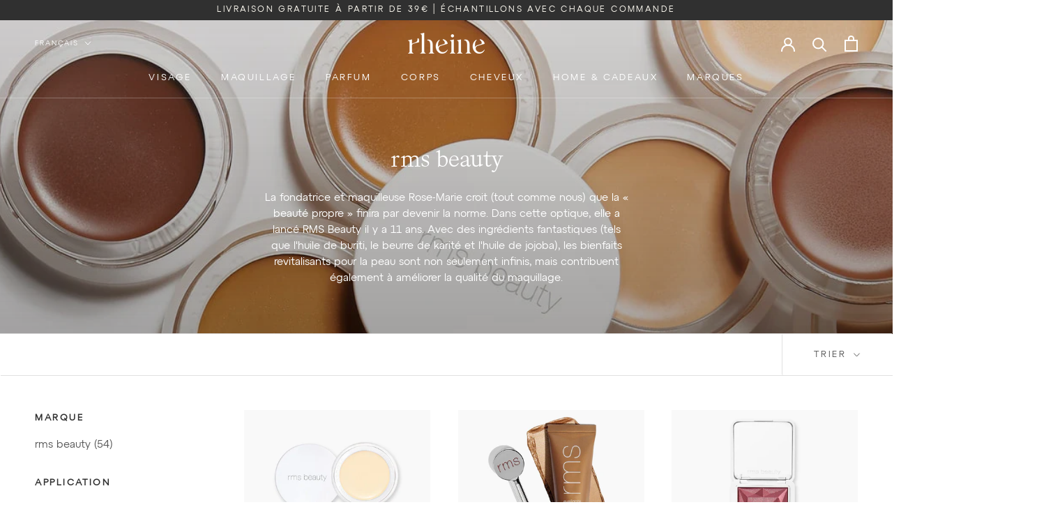

--- FILE ---
content_type: text/html; charset=utf-8
request_url: https://rheine.be/fr/collections/rms-beauty
body_size: 57902
content:
<!doctype html>

<html class="no-js" lang="fr">
  <head>
    <meta charset="utf-8"> 
    <meta http-equiv="X-UA-Compatible" content="IE=edge,chrome=1">
    <meta name="viewport" content="width=device-width, initial-scale=1.0, height=device-height, minimum-scale=1.0, maximum-scale=1.0">
    <meta name="theme-color" content="">
    <title>
      RMS BEAUTY • cosmétiques clean • maquillage • rheine
    </title><meta name="description" content="La fondatrice et maquilleuse Rose-Marie croit (tout comme nous) que la « beauté propre » finira par devenir la norme. Dans cette optique, elle a lancé RMS Beauty il y a 11 ans. Avec des ingrédients fantastiques (tels que l&#39;huile de buriti, le beurre de karité et l&#39;huile de jojoba), les bienfaits revitalisants pour la p"><link rel="canonical" href="https://rheine.be/fr/collections/rms-beauty"><link rel="shortcut icon" href="//rheine.be/cdn/shop/files/Favicon_2x_1968a1a5-a968-4235-aabc-15c43113176c_96x.png?v=1666042050" type="image/png"><meta property="og:type" content="website">
  <meta property="og:title" content="RMS BEAUTY">
  <meta property="og:image" content="http://rheine.be/cdn/shop/collections/RMS_Beauty_-_natural_makeup.jpg?v=1633213649">
  <meta property="og:image:secure_url" content="https://rheine.be/cdn/shop/collections/RMS_Beauty_-_natural_makeup.jpg?v=1633213649">
  <meta property="og:image:width" content="1000">
  <meta property="og:image:height" content="800"><meta property="og:description" content="La fondatrice et maquilleuse Rose-Marie croit (tout comme nous) que la « beauté propre » finira par devenir la norme. Dans cette optique, elle a lancé RMS Beauty il y a 11 ans. Avec des ingrédients fantastiques (tels que l&#39;huile de buriti, le beurre de karité et l&#39;huile de jojoba), les bienfaits revitalisants pour la p"><meta property="og:url" content="https://rheine.be/fr/collections/rms-beauty">
<meta property="og:site_name" content="rheine"><meta name="twitter:card" content="summary"><meta name="twitter:title" content="RMS BEAUTY">
  <meta name="twitter:description" content="La fondatrice et maquilleuse Rose-Marie croit (tout comme nous) que la « beauté propre » finira par devenir la norme. Dans cette optique, elle a lancé RMS Beauty il y a 11 ans. Avec des ingrédients fantastiques (tels que l&#39;huile de buriti, le beurre de karité et l&#39;huile de jojoba), les bienfaits revitalisants pour la peau sont non seulement infinis, mais contribuent également à améliorer la qualité du maquillage.">
  <meta name="twitter:image" content="https://rheine.be/cdn/shop/collections/RMS_Beauty_-_natural_makeup_600x600_crop_center.jpg?v=1633213649">
    <style>
  
  

  
  
  

  :root {
    --heading-font-family : AT, -apple-system, 'Segoe UI', Roboto, 'Helvetica Neue', 'Noto Sans', 'Liberation Sans', Arial, sans-serif, 'Apple Color Emoji', 'Segoe UI Emoji', 'Segoe UI Symbol', 'Noto Color Emoji';
    --heading-font-weight : 400;
    --heading-font-style  : normal;

     --text-font-family : AT, -apple-system, 'Segoe UI', Roboto, 'Helvetica Neue', 'Noto Sans', 'Liberation Sans', Arial, sans-serif, 'Apple Color Emoji', 'Segoe UI Emoji', 'Segoe UI Symbol', 'Noto Color Emoji'; 
    --text-font-weight : 400;
    --text-font-style  : normal;

    --base-text-font-size   : 15px;
    --default-text-font-size: 14px;--background          : #ffffff;
    --background-rgb      : 255, 255, 255;
    --light-background    : #fdfcfb;
    --light-background-rgb: 253, 252, 251;
    --heading-color       : #303030;
    --text-color          : #303030;
    --text-color-rgb      : 48, 48, 48;
    --text-color-light    : #595959;
    --text-color-light-rgb: 89, 89, 89;
    --link-color          : #000000;
    --link-color-rgb      : 0, 0, 0;
    --border-color        : #e0e0e0;
    --border-color-rgb    : 224, 224, 224;

    --button-background    : #303030;
    --button-background-rgb: 48, 48, 48;
    --button-text-color    : #ffffff;

    --header-background       : #fdfcfb;
    --header-heading-color    : #303030;
    --header-light-text-color : #595959;
    --header-border-color     : #dedddd;

    --footer-background    : #fdfcfb;
    --footer-text-color    : #595959;
    --footer-heading-color : #303030;
    --footer-border-color  : #e4e4e3;

    --navigation-background      : #ffffff;
    --navigation-background-rgb  : 255, 255, 255;
    --navigation-text-color      : #303030;
    --navigation-text-color-light: rgba(48, 48, 48, 0.85);
    --navigation-border-color    : rgba(48, 48, 48, 0.25);

    --newsletter-popup-background     : #fdfcfb;
    --newsletter-popup-text-color     : #303030;
    --newsletter-popup-text-color-rgb : 48, 48, 48;

    --secondary-elements-background       : #fcf9f0;
    --secondary-elements-background-rgb   : 252, 249, 240;
    --secondary-elements-text-color       : #303030;
    --secondary-elements-text-color-light : rgba(48, 48, 48, 0.85);
    --secondary-elements-border-color     : rgba(48, 48, 48, 0.25);

    --product-sale-price-color    : #ef683b;
    --product-sale-price-color-rgb: 239, 104, 59;
    --product-star-rating: #303030;

    /* Shopify related variables */
    --payment-terms-background-color: #ffffff;

    /* Products */

    --horizontal-spacing-four-products-per-row: 40px;
        --horizontal-spacing-two-products-per-row : 40px;

    --vertical-spacing-four-products-per-row: 80px;
        --vertical-spacing-two-products-per-row : 100px;

    /* Animation */
    --drawer-transition-timing: cubic-bezier(0.645, 0.045, 0.355, 1);
    --header-base-height: 80px; /* We set a default for browsers that do not support CSS variables */

    /* Cursors */
    --cursor-zoom-in-svg    : url(//rheine.be/cdn/shop/t/19/assets/cursor-zoom-in.svg?v=121399177218851312411666723457);
    --cursor-zoom-in-2x-svg : url(//rheine.be/cdn/shop/t/19/assets/cursor-zoom-in-2x.svg?v=82602203386215746681666723457);
  }

  /*custom fonts */
  @font-face {
  font-family: "Kalice";
  font-style: normal;
  font-weight: 400;
  src: url(//rheine.be/cdn/shop/t/19/assets/Kalice-Regular.otf?v=50140373024513514781666723151) format("opentype");
  font-display: swap;
  }

  @font-face {
  font-family: 'AT';
  src: url('https://cdn.shopify.com/s/files/1/0515/3475/8075/files/AT-Regular.woff2?v=1660982562') format('woff2');
  font-weight: normal;
  font-style: normal;
  font-display: swap;
  }

</style>

<script>
  // IE11 does not have support for CSS variables, so we have to polyfill them
  if (!(((window || {}).CSS || {}).supports && window.CSS.supports('(--a: 0)'))) {
    const script = document.createElement('script');
    script.type = 'text/javascript';
    script.src = 'https://cdn.jsdelivr.net/npm/css-vars-ponyfill@2';
    script.onload = function() {
      cssVars({});
    };

    document.getElementsByTagName('head')[0].appendChild(script);
  }
</script>

    
<script>window.performance && window.performance.mark && window.performance.mark('shopify.content_for_header.start');</script><meta name="google-site-verification" content="_9o0sGTWuQGNS_cHFa8tF4EmaSJd-0ICKCZ-poXWKmA">
<meta id="shopify-digital-wallet" name="shopify-digital-wallet" content="/51534758075/digital_wallets/dialog">
<meta name="shopify-checkout-api-token" content="2fcbd6edcb19d03791e974e9350601f3">
<link rel="alternate" type="application/atom+xml" title="Feed" href="/fr/collections/rms-beauty.atom" />
<link rel="next" href="/fr/collections/rms-beauty?page=2">
<link rel="alternate" hreflang="x-default" href="https://rheine.be/collections/rms-beauty">
<link rel="alternate" hreflang="nl" href="https://rheine.be/collections/rms-beauty">
<link rel="alternate" hreflang="fr" href="https://rheine.be/fr/collections/rms-beauty">
<link rel="alternate" hreflang="en" href="https://rheine.be/en/collections/rms-beauty">
<link rel="alternate" hreflang="nl-NL" href="https://rheine.nl/collections/rms-beauty">
<link rel="alternate" hreflang="en-NL" href="https://rheine.nl/en/collections/rms-beauty">
<link rel="alternate" hreflang="en-LU" href="https://rheine.store/collections/rms-beauty">
<link rel="alternate" hreflang="fr-LU" href="https://rheine.store/fr/collections/rms-beauty">
<link rel="alternate" hreflang="de-LU" href="https://rheine.store/de/collections/rms-beauty">
<link rel="alternate" hreflang="en-DE" href="https://rheine.store/collections/rms-beauty">
<link rel="alternate" hreflang="fr-DE" href="https://rheine.store/fr/collections/rms-beauty">
<link rel="alternate" hreflang="de-DE" href="https://rheine.store/de/collections/rms-beauty">
<link rel="alternate" hreflang="en-IT" href="https://rheine.store/collections/rms-beauty">
<link rel="alternate" hreflang="fr-IT" href="https://rheine.store/fr/collections/rms-beauty">
<link rel="alternate" hreflang="de-IT" href="https://rheine.store/de/collections/rms-beauty">
<link rel="alternate" hreflang="en-PT" href="https://rheine.store/collections/rms-beauty">
<link rel="alternate" hreflang="fr-PT" href="https://rheine.store/fr/collections/rms-beauty">
<link rel="alternate" hreflang="de-PT" href="https://rheine.store/de/collections/rms-beauty">
<link rel="alternate" hreflang="en-AT" href="https://rheine.store/collections/rms-beauty">
<link rel="alternate" hreflang="fr-AT" href="https://rheine.store/fr/collections/rms-beauty">
<link rel="alternate" hreflang="de-AT" href="https://rheine.store/de/collections/rms-beauty">
<link rel="alternate" hreflang="en-ES" href="https://rheine.store/collections/rms-beauty">
<link rel="alternate" hreflang="fr-ES" href="https://rheine.store/fr/collections/rms-beauty">
<link rel="alternate" hreflang="de-ES" href="https://rheine.store/de/collections/rms-beauty">
<link rel="alternate" hreflang="en-DK" href="https://rheine.store/collections/rms-beauty">
<link rel="alternate" hreflang="fr-DK" href="https://rheine.store/fr/collections/rms-beauty">
<link rel="alternate" hreflang="de-DK" href="https://rheine.store/de/collections/rms-beauty">
<link rel="alternate" hreflang="en-MC" href="https://rheine.store/collections/rms-beauty">
<link rel="alternate" hreflang="fr-MC" href="https://rheine.store/fr/collections/rms-beauty">
<link rel="alternate" hreflang="de-MC" href="https://rheine.store/de/collections/rms-beauty">
<link rel="alternate" hreflang="fr-FR" href="https://rheine.fr/collections/rms-beauty">
<link rel="alternate" hreflang="en-FR" href="https://rheine.fr/en/collections/rms-beauty">
<link rel="alternate" type="application/json+oembed" href="https://rheine.be/fr/collections/rms-beauty.oembed">
<script async="async" src="/checkouts/internal/preloads.js?locale=fr-BE"></script>
<script id="apple-pay-shop-capabilities" type="application/json">{"shopId":51534758075,"countryCode":"BE","currencyCode":"EUR","merchantCapabilities":["supports3DS"],"merchantId":"gid:\/\/shopify\/Shop\/51534758075","merchantName":"rheine","requiredBillingContactFields":["postalAddress","email"],"requiredShippingContactFields":["postalAddress","email"],"shippingType":"shipping","supportedNetworks":["visa","maestro","masterCard"],"total":{"type":"pending","label":"rheine","amount":"1.00"},"shopifyPaymentsEnabled":true,"supportsSubscriptions":true}</script>
<script id="shopify-features" type="application/json">{"accessToken":"2fcbd6edcb19d03791e974e9350601f3","betas":["rich-media-storefront-analytics"],"domain":"rheine.be","predictiveSearch":true,"shopId":51534758075,"locale":"fr"}</script>
<script>var Shopify = Shopify || {};
Shopify.shop = "blanchebeauty.myshopify.com";
Shopify.locale = "fr";
Shopify.currency = {"active":"EUR","rate":"1.0"};
Shopify.country = "BE";
Shopify.theme = {"name":"rheine-live-V2.0\/main","id":136560476380,"schema_name":"Prestige","schema_version":"6.0.0","theme_store_id":null,"role":"main"};
Shopify.theme.handle = "null";
Shopify.theme.style = {"id":null,"handle":null};
Shopify.cdnHost = "rheine.be/cdn";
Shopify.routes = Shopify.routes || {};
Shopify.routes.root = "/fr/";</script>
<script type="module">!function(o){(o.Shopify=o.Shopify||{}).modules=!0}(window);</script>
<script>!function(o){function n(){var o=[];function n(){o.push(Array.prototype.slice.apply(arguments))}return n.q=o,n}var t=o.Shopify=o.Shopify||{};t.loadFeatures=n(),t.autoloadFeatures=n()}(window);</script>
<script id="shop-js-analytics" type="application/json">{"pageType":"collection"}</script>
<script defer="defer" async type="module" src="//rheine.be/cdn/shopifycloud/shop-js/modules/v2/client.init-shop-cart-sync_XvpUV7qp.fr.esm.js"></script>
<script defer="defer" async type="module" src="//rheine.be/cdn/shopifycloud/shop-js/modules/v2/chunk.common_C2xzKNNs.esm.js"></script>
<script type="module">
  await import("//rheine.be/cdn/shopifycloud/shop-js/modules/v2/client.init-shop-cart-sync_XvpUV7qp.fr.esm.js");
await import("//rheine.be/cdn/shopifycloud/shop-js/modules/v2/chunk.common_C2xzKNNs.esm.js");

  window.Shopify.SignInWithShop?.initShopCartSync?.({"fedCMEnabled":true,"windoidEnabled":true});

</script>
<script id="__st">var __st={"a":51534758075,"offset":3600,"reqid":"0aca3598-36a5-4447-a988-4df0759b49c6-1768853012","pageurl":"rheine.be\/fr\/collections\/rms-beauty","u":"ad486603e6f1","p":"collection","rtyp":"collection","rid":262787465403};</script>
<script>window.ShopifyPaypalV4VisibilityTracking = true;</script>
<script id="captcha-bootstrap">!function(){'use strict';const t='contact',e='account',n='new_comment',o=[[t,t],['blogs',n],['comments',n],[t,'customer']],c=[[e,'customer_login'],[e,'guest_login'],[e,'recover_customer_password'],[e,'create_customer']],r=t=>t.map((([t,e])=>`form[action*='/${t}']:not([data-nocaptcha='true']) input[name='form_type'][value='${e}']`)).join(','),a=t=>()=>t?[...document.querySelectorAll(t)].map((t=>t.form)):[];function s(){const t=[...o],e=r(t);return a(e)}const i='password',u='form_key',d=['recaptcha-v3-token','g-recaptcha-response','h-captcha-response',i],f=()=>{try{return window.sessionStorage}catch{return}},m='__shopify_v',_=t=>t.elements[u];function p(t,e,n=!1){try{const o=window.sessionStorage,c=JSON.parse(o.getItem(e)),{data:r}=function(t){const{data:e,action:n}=t;return t[m]||n?{data:e,action:n}:{data:t,action:n}}(c);for(const[e,n]of Object.entries(r))t.elements[e]&&(t.elements[e].value=n);n&&o.removeItem(e)}catch(o){console.error('form repopulation failed',{error:o})}}const l='form_type',E='cptcha';function T(t){t.dataset[E]=!0}const w=window,h=w.document,L='Shopify',v='ce_forms',y='captcha';let A=!1;((t,e)=>{const n=(g='f06e6c50-85a8-45c8-87d0-21a2b65856fe',I='https://cdn.shopify.com/shopifycloud/storefront-forms-hcaptcha/ce_storefront_forms_captcha_hcaptcha.v1.5.2.iife.js',D={infoText:'Protégé par hCaptcha',privacyText:'Confidentialité',termsText:'Conditions'},(t,e,n)=>{const o=w[L][v],c=o.bindForm;if(c)return c(t,g,e,D).then(n);var r;o.q.push([[t,g,e,D],n]),r=I,A||(h.body.append(Object.assign(h.createElement('script'),{id:'captcha-provider',async:!0,src:r})),A=!0)});var g,I,D;w[L]=w[L]||{},w[L][v]=w[L][v]||{},w[L][v].q=[],w[L][y]=w[L][y]||{},w[L][y].protect=function(t,e){n(t,void 0,e),T(t)},Object.freeze(w[L][y]),function(t,e,n,w,h,L){const[v,y,A,g]=function(t,e,n){const i=e?o:[],u=t?c:[],d=[...i,...u],f=r(d),m=r(i),_=r(d.filter((([t,e])=>n.includes(e))));return[a(f),a(m),a(_),s()]}(w,h,L),I=t=>{const e=t.target;return e instanceof HTMLFormElement?e:e&&e.form},D=t=>v().includes(t);t.addEventListener('submit',(t=>{const e=I(t);if(!e)return;const n=D(e)&&!e.dataset.hcaptchaBound&&!e.dataset.recaptchaBound,o=_(e),c=g().includes(e)&&(!o||!o.value);(n||c)&&t.preventDefault(),c&&!n&&(function(t){try{if(!f())return;!function(t){const e=f();if(!e)return;const n=_(t);if(!n)return;const o=n.value;o&&e.removeItem(o)}(t);const e=Array.from(Array(32),(()=>Math.random().toString(36)[2])).join('');!function(t,e){_(t)||t.append(Object.assign(document.createElement('input'),{type:'hidden',name:u})),t.elements[u].value=e}(t,e),function(t,e){const n=f();if(!n)return;const o=[...t.querySelectorAll(`input[type='${i}']`)].map((({name:t})=>t)),c=[...d,...o],r={};for(const[a,s]of new FormData(t).entries())c.includes(a)||(r[a]=s);n.setItem(e,JSON.stringify({[m]:1,action:t.action,data:r}))}(t,e)}catch(e){console.error('failed to persist form',e)}}(e),e.submit())}));const S=(t,e)=>{t&&!t.dataset[E]&&(n(t,e.some((e=>e===t))),T(t))};for(const o of['focusin','change'])t.addEventListener(o,(t=>{const e=I(t);D(e)&&S(e,y())}));const B=e.get('form_key'),M=e.get(l),P=B&&M;t.addEventListener('DOMContentLoaded',(()=>{const t=y();if(P)for(const e of t)e.elements[l].value===M&&p(e,B);[...new Set([...A(),...v().filter((t=>'true'===t.dataset.shopifyCaptcha))])].forEach((e=>S(e,t)))}))}(h,new URLSearchParams(w.location.search),n,t,e,['guest_login'])})(!0,!0)}();</script>
<script integrity="sha256-4kQ18oKyAcykRKYeNunJcIwy7WH5gtpwJnB7kiuLZ1E=" data-source-attribution="shopify.loadfeatures" defer="defer" src="//rheine.be/cdn/shopifycloud/storefront/assets/storefront/load_feature-a0a9edcb.js" crossorigin="anonymous"></script>
<script data-source-attribution="shopify.dynamic_checkout.dynamic.init">var Shopify=Shopify||{};Shopify.PaymentButton=Shopify.PaymentButton||{isStorefrontPortableWallets:!0,init:function(){window.Shopify.PaymentButton.init=function(){};var t=document.createElement("script");t.src="https://rheine.be/cdn/shopifycloud/portable-wallets/latest/portable-wallets.fr.js",t.type="module",document.head.appendChild(t)}};
</script>
<script data-source-attribution="shopify.dynamic_checkout.buyer_consent">
  function portableWalletsHideBuyerConsent(e){var t=document.getElementById("shopify-buyer-consent"),n=document.getElementById("shopify-subscription-policy-button");t&&n&&(t.classList.add("hidden"),t.setAttribute("aria-hidden","true"),n.removeEventListener("click",e))}function portableWalletsShowBuyerConsent(e){var t=document.getElementById("shopify-buyer-consent"),n=document.getElementById("shopify-subscription-policy-button");t&&n&&(t.classList.remove("hidden"),t.removeAttribute("aria-hidden"),n.addEventListener("click",e))}window.Shopify?.PaymentButton&&(window.Shopify.PaymentButton.hideBuyerConsent=portableWalletsHideBuyerConsent,window.Shopify.PaymentButton.showBuyerConsent=portableWalletsShowBuyerConsent);
</script>
<script data-source-attribution="shopify.dynamic_checkout.cart.bootstrap">document.addEventListener("DOMContentLoaded",(function(){function t(){return document.querySelector("shopify-accelerated-checkout-cart, shopify-accelerated-checkout")}if(t())Shopify.PaymentButton.init();else{new MutationObserver((function(e,n){t()&&(Shopify.PaymentButton.init(),n.disconnect())})).observe(document.body,{childList:!0,subtree:!0})}}));
</script>
<script id='scb4127' type='text/javascript' async='' src='https://rheine.be/cdn/shopifycloud/privacy-banner/storefront-banner.js'></script><link id="shopify-accelerated-checkout-styles" rel="stylesheet" media="screen" href="https://rheine.be/cdn/shopifycloud/portable-wallets/latest/accelerated-checkout-backwards-compat.css" crossorigin="anonymous">
<style id="shopify-accelerated-checkout-cart">
        #shopify-buyer-consent {
  margin-top: 1em;
  display: inline-block;
  width: 100%;
}

#shopify-buyer-consent.hidden {
  display: none;
}

#shopify-subscription-policy-button {
  background: none;
  border: none;
  padding: 0;
  text-decoration: underline;
  font-size: inherit;
  cursor: pointer;
}

#shopify-subscription-policy-button::before {
  box-shadow: none;
}

      </style>

<script>window.performance && window.performance.mark && window.performance.mark('shopify.content_for_header.end');</script>

    <link rel="stylesheet" href="//rheine.be/cdn/shop/t/19/assets/theme.css?v=156291105744452728851716411104">

    <script>// This allows to expose several variables to the global scope, to be used in scripts
      window.theme = {
        pageType: "collection",
        moneyFormat: "€{{amount_with_comma_separator}}",
        moneyWithCurrencyFormat: "€{{amount_with_comma_separator}} EUR",
        currencyCodeEnabled: false,
        productImageSize: "short",
        searchMode: "product,article,page",
        showPageTransition: false,
        showElementStaggering: false,
        showImageZooming: false
      };

      window.routes = {
        rootUrl: "\/fr",
        rootUrlWithoutSlash: "\/fr",
        cartUrl: "\/fr\/cart",
        cartAddUrl: "\/fr\/cart\/add",
        cartChangeUrl: "\/fr\/cart\/change",
        searchUrl: "\/fr\/search",
        productRecommendationsUrl: "\/fr\/recommendations\/products"
      };

      window.languages = {
        cartAddNote: "Ajouter une note ➝",
        cartEditNote: "Editer la note",
        productImageLoadingError: "L\u0026#39;image n\u0026#39;a pas pu être chargée. Essayez de recharger la page.",
        productFormAddToCart: "Ajouter au panier",
        productFormUnavailable: "Indisponible",
        productFormSoldOut: "Rupture",
        shippingEstimatorOneResult: "1 option disponible :",
        shippingEstimatorMoreResults: "{{count}} options disponibles :",
        shippingEstimatorNoResults: "Nous ne livrons pas à cette adresse."
      };

      window.lazySizesConfig = {
        loadHidden: false,
        hFac: 0.5,
        expFactor: 2,
        ricTimeout: 150,
        lazyClass: 'Image--lazyLoad',
        loadingClass: 'Image--lazyLoading',
        loadedClass: 'Image--lazyLoaded'
      };

      document.documentElement.className = document.documentElement.className.replace('no-js', 'js');
      document.documentElement.style.setProperty('--window-height', window.innerHeight + 'px');

      // We do a quick detection of some features (we could use Modernizr but for so little...)
      (function() {
        document.documentElement.className += ((window.CSS && window.CSS.supports('(position: sticky) or (position: -webkit-sticky)')) ? ' supports-sticky' : ' no-supports-sticky');
        document.documentElement.className += (window.matchMedia('(-moz-touch-enabled: 1), (hover: none)')).matches ? ' no-supports-hover' : ' supports-hover';
      }());

      
    </script>

    <script src="//rheine.be/cdn/shop/t/19/assets/lazysizes.min.js?v=174358363404432586981666722483" async></script><script src="//rheine.be/cdn/shop/t/19/assets/libs.min.js?v=26178543184394469741666722477" defer></script>
    <script src="//rheine.be/cdn/shop/t/19/assets/theme.js?v=24122939957690793171666722477" defer></script>
    <script src="//rheine.be/cdn/shop/t/19/assets/custom.js?v=63535032120423002881713386263" defer></script>

    <script>
      (function () {
        window.onpageshow = function() {
          if (window.theme.showPageTransition) {
            var pageTransition = document.querySelector('.PageTransition');

            if (pageTransition) {
              pageTransition.style.visibility = 'visible';
              pageTransition.style.opacity = '0';
            }
          }

          // When the page is loaded from the cache, we have to reload the cart content
          document.documentElement.dispatchEvent(new CustomEvent('cart:refresh', {
            bubbles: true
          }));
        };
      })();
    </script>

    


  <script type="application/ld+json">
  {
    "@context": "http://schema.org",
    "@type": "BreadcrumbList",
  "itemListElement": [{
      "@type": "ListItem",
      "position": 1,
      "name": "rheine",
      "item": "https://rheine.be"
    },{
          "@type": "ListItem",
          "position": 2,
          "name": "RMS BEAUTY",
          "item": "https://rheine.be/fr/collections/rms-beauty"
        }]
  }
  </script>

    <!-- growthbook -->
    <!-- <script async data-api-host="https://cdn.growthbook.io"
    data-client-key="sdk-IB08VTr3gBvP9dir" 
    src="https://cdn.jsdelivr.net/npm/@growthbook/growthbook/dist/bundles/auto.min.js">
  </script> -->
  <!-- BEGIN app block: shopify://apps/starapps-variant-image/blocks/starapps-via-embed/2a01d106-3d10-48e8-ba53-5cb971217ac4 -->




    
      
      <script>
        window._starapps_theme_settings = [{"id":247589,"script_url":"https:\/\/cdn.starapps.studio\/apps\/via\/blanchebeauty\/247589-old-script-17677227439313486.js"},{"id":247590,"script_url":null},{"id":9610,"script_url":"https:\/\/cdn.starapps.studio\/apps\/via\/blanchebeauty\/script-1754296867.js"}];
        window._starapps_shop_themes = {"124600844475":{"theme_setting_id":247589,"theme_store_id":null,"schema_theme_name":"Prestige"},"124606152891":{"theme_setting_id":247590,"theme_store_id":null,"schema_theme_name":"Unidentified"},"195085992285":{"theme_setting_id":247589,"theme_store_id":null,"schema_theme_name":"Prestige"},"136560476380":{"theme_setting_id":247589,"theme_store_id":null,"schema_theme_name":"Prestige"},"136948842716":{"theme_setting_id":247589,"theme_store_id":null,"schema_theme_name":"Prestige"},"146843533661":{"theme_setting_id":247589,"theme_store_id":null,"schema_theme_name":"Prestige"},"158744019293":{"theme_setting_id":247589,"theme_store_id":"855","schema_theme_name":"Prestige"}};

        document.addEventListener('DOMContentLoaded', function () {
        function loadThemeScript() {
          const { theme } = window.Shopify;
          const themeSettings = window._starapps_theme_settings || [];
          const shopThemes = window._starapps_shop_themes || {};

          if (!themeSettings.length) {
            return;
          }

          const currentThemeId = theme.id.toString();
          let shopTheme = null;

          shopTheme = shopThemes[currentThemeId];

          if (!shopTheme) {
            for (const [themeId, themeData] of Object.entries(shopThemes)) {
              if (themeData.schema_theme_name === theme.schema_name ||
                  themeData.theme_store_id === theme.theme_store_id.toString()) {
                shopTheme = themeData;
                break;
              }
            }
          }

          if (!shopTheme) {
            console.log('No shop theme found for theme:', theme);
            return;
          }

          // Step 2: Find the theme setting using the theme_setting_id from shop theme
          const themeSetting = themeSettings.find(ts => ts.id === shopTheme.theme_setting_id);

          console.log(themeSettings);
          console.log(shopTheme);

          if (!themeSetting) {
            console.log('No theme setting found for theme_setting_id:', shopTheme.theme_setting_id);
            return;
          }

          // Load script if found and not already loaded
          if (themeSetting.script_url && !isScriptAlreadyLoaded(themeSetting.id)) {
            loadScript(themeSetting);
          }
        }

        function isScriptAlreadyLoaded(themeSettingId) {
          return document.querySelector(`script[data-theme-script="${themeSettingId}"]`) !== null;
        }

        function loadScript(themeSetting) {
          const script = document.createElement('script');
          script.src = themeSetting.script_url;
          script.async = true;
          script.crossOrigin = 'anonymous';
          script.setAttribute('data-theme-script', themeSetting.id);

          document.head.appendChild(script);
        }

          // Try immediately, otherwise wait for Shopify theme object
          if (window.Shopify && window.Shopify.theme && window.Shopify.theme.id) {
            loadThemeScript();
          } else {
            var interval = setInterval(function () {
              if (window.Shopify && window.Shopify.theme && window.Shopify.theme.id) {
                clearInterval(interval);
                loadThemeScript();
              }
            }, 100);
            setTimeout(function () { clearInterval(interval); }, 5000);
          }
        });
      </script>
    

    

    
    
      <script src="https://cdn.shopify.com/extensions/019b8ded-e117-7ce2-a469-ec8f78d5408d/variant-image-automator-33/assets/store-front-error-tracking.js" via-js-type="error-tracking" defer></script>
    
    <script via-metafields>window.viaData = {
        limitOnProduct: null,
        viaStatus: null
      }
    </script>
<!-- END app block --><!-- BEGIN app block: shopify://apps/t-lab-ai-language-translate/blocks/custom_translations/b5b83690-efd4-434d-8c6a-a5cef4019faf --><!-- BEGIN app snippet: custom_translation_scripts --><script>
(()=>{var o=/\([0-9]+?\)$/,M=/\r?\n|\r|\t|\xa0|\u200B|\u200E|&nbsp;| /g,v=/<\/?[a-z][\s\S]*>/i,t=/^(https?:\/\/|\/\/)[^\s/$.?#].[^\s]*$/i,k=/\{\{\s*([a-zA-Z_]\w*)\s*\}\}/g,p=/\{\{\s*([a-zA-Z_]\w*)\s*\}\}/,r=/^(https:)?\/\/cdn\.shopify\.com\/(.+)\.(png|jpe?g|gif|webp|svgz?|bmp|tiff?|ico|avif)/i,e=/^(https:)?\/\/cdn\.shopify\.com/i,a=/\b(?:https?|ftp)?:?\/\/?[^\s\/]+\/[^\s]+\.(?:png|jpe?g|gif|webp|svgz?|bmp|tiff?|ico|avif)\b/i,I=/url\(['"]?(.*?)['"]?\)/,m="__label:",i=document.createElement("textarea"),u={t:["src","data-src","data-source","data-href","data-zoom","data-master","data-bg","base-src"],i:["srcset","data-srcset"],o:["href","data-href"],u:["href","data-href","data-src","data-zoom"]},g=new Set(["img","picture","button","p","a","input"]),h=16.67,s=function(n){return n.nodeType===Node.ELEMENT_NODE},c=function(n){return n.nodeType===Node.TEXT_NODE};function w(n){return r.test(n.trim())||a.test(n.trim())}function b(n){return(n=>(n=n.trim(),t.test(n)))(n)||e.test(n.trim())}var l=function(n){return!n||0===n.trim().length};function j(n){return i.innerHTML=n,i.value}function T(n){return A(j(n))}function A(n){return n.trim().replace(o,"").replace(M,"").trim()}var _=1e3;function D(n){n=n.trim().replace(M,"").replace(/&amp;/g,"&").replace(/&gt;/g,">").replace(/&lt;/g,"<").trim();return n.length>_?N(n):n}function E(n){return n.trim().toLowerCase().replace(/^https:/i,"")}function N(n){for(var t=5381,r=0;r<n.length;r++)t=(t<<5)+t^n.charCodeAt(r);return(t>>>0).toString(36)}function f(n){for(var t=document.createElement("template"),r=(t.innerHTML=n,["SCRIPT","IFRAME","OBJECT","EMBED","LINK","META"]),e=/^(on\w+|srcdoc|style)$/i,a=document.createTreeWalker(t.content,NodeFilter.SHOW_ELEMENT),i=a.nextNode();i;i=a.nextNode()){var o=i;if(r.includes(o.nodeName))o.remove();else for(var u=o.attributes.length-1;0<=u;--u)e.test(o.attributes[u].name)&&o.removeAttribute(o.attributes[u].name)}return t.innerHTML}function d(n,t,r){void 0===r&&(r=20);for(var e=n,a=0;e&&e.parentElement&&a<r;){for(var i=e.parentElement,o=0,u=t;o<u.length;o++)for(var s=u[o],c=0,l=s.l;c<l.length;c++){var f=l[c];switch(f.type){case"class":for(var d=0,v=i.classList;d<v.length;d++){var p=v[d];if(f.value.test(p))return s.label}break;case"id":if(i.id&&f.value.test(i.id))return s.label;break;case"attribute":if(i.hasAttribute(f.name)){if(!f.value)return s.label;var m=i.getAttribute(f.name);if(m&&f.value.test(m))return s.label}}}e=i,a++}return"unknown"}function y(n,t){var r,e,a;"function"==typeof window.fetch&&"AbortController"in window?(r=new AbortController,e=setTimeout(function(){return r.abort()},3e3),fetch(n,{credentials:"same-origin",signal:r.signal}).then(function(n){return clearTimeout(e),n.ok?n.json():Promise.reject(n)}).then(t).catch(console.error)):((a=new XMLHttpRequest).onreadystatechange=function(){4===a.readyState&&200===a.status&&t(JSON.parse(a.responseText))},a.open("GET",n,!0),a.timeout=3e3,a.send())}function O(){var l=/([^\s]+)\.(png|jpe?g|gif|webp|svgz?|bmp|tiff?|ico|avif)$/i,f=/_(\{width\}x*|\{width\}x\{height\}|\d{3,4}x\d{3,4}|\d{3,4}x|x\d{3,4}|pinco|icon|thumb|small|compact|medium|large|grande|original|master)(_crop_\w+)*(@[2-3]x)*(.progressive)*$/i,d=/^(https?|ftp|file):\/\//i;function r(n){var t,r="".concat(n.path).concat(n.v).concat(null!=(r=n.size)?r:"",".").concat(n.p);return n.m&&(r="".concat(n.path).concat(n.m,"/").concat(n.v).concat(null!=(t=n.size)?t:"",".").concat(n.p)),n.host&&(r="".concat(null!=(t=n.protocol)?t:"","//").concat(n.host).concat(r)),n.g&&(r+=n.g),r}return{h:function(n){var t=!0,r=(d.test(n)||n.startsWith("//")||(t=!1,n="https://example.com"+n),t);n.startsWith("//")&&(r=!1,n="https:"+n);try{new URL(n)}catch(n){return null}var e,a,i,o,u,s,n=new URL(n),c=n.pathname.split("/").filter(function(n){return n});return c.length<1||(a=c.pop(),e=null!=(e=c.pop())?e:null,null===(a=a.match(l)))?null:(s=a[1],a=a[2],i=s.match(f),o=s,(u=null)!==i&&(o=s.substring(0,i.index),u=i[0]),s=0<c.length?"/"+c.join("/")+"/":"/",{protocol:r?n.protocol:null,host:t?n.host:null,path:s,g:n.search,m:e,v:o,size:u,p:a,version:n.searchParams.get("v"),width:n.searchParams.get("width")})},T:r,S:function(n){return(n.m?"/".concat(n.m,"/"):"/").concat(n.v,".").concat(n.p)},M:function(n){return(n.m?"/".concat(n.m,"/"):"/").concat(n.v,".").concat(n.p,"?v=").concat(n.version||"0")},k:function(n,t){return r({protocol:t.protocol,host:t.host,path:t.path,g:t.g,m:t.m,v:t.v,size:n.size,p:t.p,version:t.version,width:t.width})}}}var x,S,C={},H={};function q(p,n){var m=new Map,g=new Map,i=new Map,r=new Map,e=new Map,a=new Map,o=new Map,u=function(n){return n.toLowerCase().replace(/[\s\W_]+/g,"")},s=new Set(n.A.map(u)),c=0,l=!1,f=!1,d=O();function v(n,t,r){s.has(u(n))||n&&t&&(r.set(n,t),l=!0)}function t(n,t){if(n&&n.trim()&&0!==m.size){var r=A(n),e=H[r];if(e&&(p.log("dictionary",'Overlapping text: "'.concat(n,'" related to html: "').concat(e,'"')),t)&&(n=>{if(n)for(var t=h(n.outerHTML),r=t._,e=(t.I||(r=0),n.parentElement),a=0;e&&a<5;){var i=h(e.outerHTML),o=i.I,i=i._;if(o){if(p.log("dictionary","Ancestor depth ".concat(a,": overlap score=").concat(i.toFixed(3),", base=").concat(r.toFixed(3))),r<i)return 1;if(i<r&&0<r)return}e=e.parentElement,a++}})(t))p.log("dictionary",'Skipping text translation for "'.concat(n,'" because an ancestor HTML translation exists'));else{e=m.get(r);if(e)return e;var a=n;if(a&&a.trim()&&0!==g.size){for(var i,o,u,s=g.entries(),c=s.next();!c.done;){var l=c.value[0],f=c.value[1],d=a.trim().match(l);if(d&&1<d.length){i=l,o=f,u=d;break}c=s.next()}if(i&&o&&u){var v=u.slice(1),t=o.match(k);if(t&&t.length===v.length)return t.reduce(function(n,t,r){return n.replace(t,v[r])},o)}}}}return null}function h(n){var r,e,a;return!n||!n.trim()||0===i.size?{I:null,_:0}:(r=D(n),a=0,(e=null)!=(n=i.get(r))?{I:n,_:1}:(i.forEach(function(n,t){-1!==t.indexOf(r)&&(t=r.length/t.length,a<t)&&(a=t,e=n)}),{I:e,_:a}))}function w(n){return n&&n.trim()&&0!==i.size&&(n=D(n),null!=(n=i.get(n)))?n:null}function b(n){if(n&&n.trim()&&0!==r.size){var t=E(n),t=r.get(t);if(t)return t;t=d.h(n);if(t){n=d.M(t).toLowerCase(),n=r.get(n);if(n)return n;n=d.S(t).toLowerCase(),t=r.get(n);if(t)return t}}return null}function T(n){return!n||!n.trim()||0===e.size||void 0===(n=e.get(A(n)))?null:n}function y(n){return!n||!n.trim()||0===a.size||void 0===(n=a.get(E(n)))?null:n}function x(n){var t;return!n||!n.trim()||0===o.size?null:null!=(t=o.get(A(n)))?t:(t=D(n),void 0!==(n=o.get(t))?n:null)}function S(){var n={j:m,D:g,N:i,O:r,C:e,H:a,q:o,L:l,R:c,F:C};return JSON.stringify(n,function(n,t){return t instanceof Map?Object.fromEntries(t.entries()):t})}return{J:function(n,t){v(n,t,m)},U:function(n,t){n&&t&&(n=new RegExp("^".concat(n,"$"),"s"),g.set(n,t),l=!0)},$:function(n,t){var r;n!==t&&(v((r=j(r=n).trim().replace(M,"").trim()).length>_?N(r):r,t,i),c=Math.max(c,n.length))},P:function(n,t){v(n,t,r),(n=d.h(n))&&(v(d.M(n).toLowerCase(),t,r),v(d.S(n).toLowerCase(),t,r))},G:function(n,t){v(n.replace("[img-alt]","").replace(M,"").trim(),t,e)},B:function(n,t){v(n,t,a)},W:function(n,t){f=!0,v(n,t,o)},V:function(){return p.log("dictionary","Translation dictionaries: ",S),i.forEach(function(n,r){m.forEach(function(n,t){r!==t&&-1!==r.indexOf(t)&&(C[t]=A(n),H[t]=r)})}),p.log("dictionary","appliedTextTranslations: ",JSON.stringify(C)),p.log("dictionary","overlappingTexts: ",JSON.stringify(H)),{L:l,Z:f,K:t,X:w,Y:b,nn:T,tn:y,rn:x}}}}function z(n,t,r){function f(n,t){t=n.split(t);return 2===t.length?t[1].trim()?t:[t[0]]:[n]}var d=q(r,t);return n.forEach(function(n){if(n){var c,l=n.name,n=n.value;if(l&&n){if("string"==typeof n)try{c=JSON.parse(n)}catch(n){return void r.log("dictionary","Invalid metafield JSON for "+l,function(){return String(n)})}else c=n;c&&Object.keys(c).forEach(function(e){if(e){var n,t,r,a=c[e];if(a)if(e!==a)if(l.includes("judge"))r=T(e),d.W(r,a);else if(e.startsWith("[img-alt]"))d.G(e,a);else if(e.startsWith("[img-src]"))n=E(e.replace("[img-src]","")),d.P(n,a);else if(v.test(e))d.$(e,a);else if(w(e))n=E(e),d.P(n,a);else if(b(e))r=E(e),d.B(r,a);else if("/"===(n=(n=e).trim())[0]&&"/"!==n[1]&&(r=E(e),d.B(r,a),r=T(e),d.J(r,a)),p.test(e))(s=(r=e).match(k))&&0<s.length&&(t=r.replace(/[-\/\\^$*+?.()|[\]]/g,"\\$&"),s.forEach(function(n){t=t.replace(n,"(.*)")}),d.U(t,a));else if(e.startsWith(m))r=a.replace(m,""),s=e.replace(m,""),d.J(T(s),r);else{if("product_tags"===l)for(var i=0,o=["_",":"];i<o.length;i++){var u=(n=>{if(e.includes(n)){var t=f(e,n),r=f(a,n);if(t.length===r.length)return t.forEach(function(n,t){n!==r[t]&&(d.J(T(n),r[t]),d.J(T("".concat(n,":")),"".concat(r[t],":")))}),{value:void 0}}})(o[i]);if("object"==typeof u)return u.value}var s=T(e);s!==a&&d.J(s,a)}}})}}}),d.V()}function L(y,x){var e=[{label:"judge-me",l:[{type:"class",value:/jdgm/i},{type:"id",value:/judge-me/i},{type:"attribute",name:"data-widget-name",value:/review_widget/i}]}],a=O();function S(r,n,e){n.forEach(function(n){var t=r.getAttribute(n);t&&(t=n.includes("href")?e.tn(t):e.K(t))&&r.setAttribute(n,t)})}function M(n,t,r){var e,a=n.getAttribute(t);a&&((e=i(a=E(a.split("&")[0]),r))?n.setAttribute(t,e):(e=r.tn(a))&&n.setAttribute(t,e))}function k(n,t,r){var e=n.getAttribute(t);e&&(e=((n,t)=>{var r=(n=n.split(",").filter(function(n){return null!=n&&""!==n.trim()}).map(function(n){var n=n.trim().split(/\s+/),t=n[0].split("?"),r=t[0],t=t[1],t=t?t.split("&"):[],e=((n,t)=>{for(var r=0;r<n.length;r++)if(t(n[r]))return n[r];return null})(t,function(n){return n.startsWith("v=")}),t=t.filter(function(n){return!n.startsWith("v=")}),n=n[1];return{url:r,version:e,en:t.join("&"),size:n}}))[0].url;if(r=i(r=n[0].version?"".concat(r,"?").concat(n[0].version):r,t)){var e=a.h(r);if(e)return n.map(function(n){var t=n.url,r=a.h(t);return r&&(t=a.k(r,e)),n.en&&(r=t.includes("?")?"&":"?",t="".concat(t).concat(r).concat(n.en)),t=n.size?"".concat(t," ").concat(n.size):t}).join(",")}})(e,r))&&n.setAttribute(t,e)}function i(n,t){var r=a.h(n);return null===r?null:(n=t.Y(n))?null===(n=a.h(n))?null:a.k(r,n):(n=a.S(r),null===(t=t.Y(n))||null===(n=a.h(t))?null:a.k(r,n))}function A(n,t,r){var e,a,i,o;r.an&&(e=n,a=r.on,u.o.forEach(function(n){var t=e.getAttribute(n);if(!t)return!1;!t.startsWith("/")||t.startsWith("//")||t.startsWith(a)||(t="".concat(a).concat(t),e.setAttribute(n,t))})),i=n,r=u.u.slice(),o=t,r.forEach(function(n){var t,r=i.getAttribute(n);r&&(w(r)?(t=o.Y(r))&&i.setAttribute(n,t):(t=o.tn(r))&&i.setAttribute(n,t))})}function _(t,r){var n,e,a,i,o;u.t.forEach(function(n){return M(t,n,r)}),u.i.forEach(function(n){return k(t,n,r)}),e="alt",a=r,(o=(n=t).getAttribute(e))&&((i=a.nn(o))?n.setAttribute(e,i):(i=a.K(o))&&n.setAttribute(e,i))}return{un:function(n){return!(!n||!s(n)||x.sn.includes((n=n).tagName.toLowerCase())||n.classList.contains("tl-switcher-container")||(n=n.parentNode)&&["SCRIPT","STYLE"].includes(n.nodeName.toUpperCase()))},cn:function(n){if(c(n)&&null!=(t=n.textContent)&&t.trim()){if(y.Z)if("judge-me"===d(n,e,5)){var t=y.rn(n.textContent);if(t)return void(n.textContent=j(t))}var r,t=y.K(n.textContent,n.parentElement||void 0);t&&(r=n.textContent.trim().replace(o,"").trim(),n.textContent=j(n.textContent.replace(r,t)))}},ln:function(n){if(!!l(n.textContent)||!n.innerHTML)return!1;if(y.Z&&"judge-me"===d(n,e,5)){var t=y.rn(n.innerHTML);if(t)return n.innerHTML=f(t),!0}t=y.X(n.innerHTML);return!!t&&(n.innerHTML=f(t),!0)},fn:function(n){var t,r,e,a,i,o,u,s,c,l;switch(S(n,["data-label","title"],y),n.tagName.toLowerCase()){case"span":S(n,["data-tooltip"],y);break;case"a":A(n,y,x);break;case"input":c=u=y,(l=(s=o=n).getAttribute("type"))&&("submit"===l||"button"===l)&&(l=s.getAttribute("value"),c=c.K(l))&&s.setAttribute("value",c),S(o,["placeholder"],u);break;case"textarea":S(n,["placeholder"],y);break;case"img":_(n,y);break;case"picture":for(var f=y,d=n.childNodes,v=0;v<d.length;v++){var p=d[v];if(p.tagName)switch(p.tagName.toLowerCase()){case"source":k(p,"data-srcset",f),k(p,"srcset",f);break;case"img":_(p,f)}}break;case"div":s=l=y,(u=o=c=n)&&(o=o.style.backgroundImage||o.getAttribute("data-bg")||"")&&"none"!==o&&(o=o.match(I))&&o[1]&&(o=o[1],s=s.Y(o))&&(u.style.backgroundImage='url("'.concat(s,'")')),a=c,i=l,["src","data-src","data-bg"].forEach(function(n){return M(a,n,i)}),["data-bgset"].forEach(function(n){return k(a,n,i)}),["data-href"].forEach(function(n){return S(a,[n],i)});break;case"button":r=y,(e=(t=n).getAttribute("value"))&&(r=r.K(e))&&t.setAttribute("value",r);break;case"iframe":e=y,(r=(t=n).getAttribute("src"))&&(e=e.tn(r))&&t.setAttribute("src",e);break;case"video":for(var m=n,g=y,h=["src"],w=0;w<h.length;w++){var b=h[w],T=m.getAttribute(b);T&&(T=g.tn(T))&&m.setAttribute(b,T)}}},getImageTranslation:function(n){return i(n,y)}}}function R(s,c,l){r=c.dn,e=new WeakMap;var r,e,a={add:function(n){var t=Date.now()+r;e.set(n,t)},has:function(n){var t=null!=(t=e.get(n))?t:0;return!(Date.now()>=t&&(e.delete(n),1))}},i=[],o=[],f=[],d=[],u=2*h,v=3*h;function p(n){var t,r,e;n&&(n.nodeType===Node.TEXT_NODE&&s.un(n.parentElement)?s.cn(n):s.un(n)&&(n=n,s.fn(n),t=g.has(n.tagName.toLowerCase())||(t=(t=n).getBoundingClientRect(),r=window.innerHeight||document.documentElement.clientHeight,e=window.innerWidth||document.documentElement.clientWidth,r=t.top<=r&&0<=t.top+t.height,e=t.left<=e&&0<=t.left+t.width,r&&e),a.has(n)||(t?i:o).push(n)))}function m(n){if(l.log("messageHandler","Processing element:",n),s.un(n)){var t=s.ln(n);if(a.add(n),!t){var r=n.childNodes;l.log("messageHandler","Child nodes:",r);for(var e=0;e<r.length;e++)p(r[e])}}}requestAnimationFrame(function n(){for(var t=performance.now();0<i.length;){var r=i.shift();if(r&&!a.has(r)&&m(r),performance.now()-t>=v)break}requestAnimationFrame(n)}),requestAnimationFrame(function n(){for(var t=performance.now();0<o.length;){var r=o.shift();if(r&&!a.has(r)&&m(r),performance.now()-t>=u)break}requestAnimationFrame(n)}),c.vn&&requestAnimationFrame(function n(){for(var t=performance.now();0<f.length;){var r=f.shift();if(r&&s.fn(r),performance.now()-t>=u)break}requestAnimationFrame(n)}),c.pn&&requestAnimationFrame(function n(){for(var t=performance.now();0<d.length;){var r=d.shift();if(r&&s.cn(r),performance.now()-t>=u)break}requestAnimationFrame(n)});var n={subtree:!0,childList:!0,attributes:c.vn,characterData:c.pn};new MutationObserver(function(n){l.log("observer","Observer:",n);for(var t=0;t<n.length;t++){var r=n[t];switch(r.type){case"childList":for(var e=r.addedNodes,a=0;a<e.length;a++)p(e[a]);var i=r.target.childNodes;if(i.length<=10)for(var o=0;o<i.length;o++)p(i[o]);break;case"attributes":var u=r.target;s.un(u)&&u&&f.push(u);break;case"characterData":c.pn&&(u=r.target)&&u.nodeType===Node.TEXT_NODE&&d.push(u)}}}).observe(document.documentElement,n)}void 0===window.TranslationLab&&(window.TranslationLab={}),window.TranslationLab.CustomTranslations=(x=(()=>{var a;try{a=window.localStorage.getItem("tlab_debug_mode")||null}catch(n){a=null}return{log:function(n,t){for(var r=[],e=2;e<arguments.length;e++)r[e-2]=arguments[e];!a||"observer"===n&&"all"===a||("all"===a||a===n||"custom"===n&&"custom"===a)&&(n=r.map(function(n){if("function"==typeof n)try{return n()}catch(n){return"Error generating parameter: ".concat(n.message)}return n}),console.log.apply(console,[t].concat(n)))}}})(),S=null,{init:function(n,t){n&&!n.isPrimaryLocale&&n.translationsMetadata&&n.translationsMetadata.length&&(0<(t=((n,t,r,e)=>{function a(n,t){for(var r=[],e=2;e<arguments.length;e++)r[e-2]=arguments[e];for(var a=0,i=r;a<i.length;a++){var o=i[a];if(o&&void 0!==o[n])return o[n]}return t}var i=window.localStorage.getItem("tlab_feature_options"),o=null;if(i)try{o=JSON.parse(i)}catch(n){e.log("dictionary","Invalid tlab_feature_options JSON",String(n))}var r=a("useMessageHandler",!0,o,i=r),u=a("messageHandlerCooldown",2e3,o,i),s=a("localizeUrls",!1,o,i),c=a("processShadowRoot",!1,o,i),l=a("attributesMutations",!1,o,i),f=a("processCharacterData",!1,o,i),d=a("excludedTemplates",[],o,i),o=a("phraseIgnoreList",[],o,i);return e.log("dictionary","useMessageHandler:",r),e.log("dictionary","messageHandlerCooldown:",u),e.log("dictionary","localizeUrls:",s),e.log("dictionary","processShadowRoot:",c),e.log("dictionary","attributesMutations:",l),e.log("dictionary","processCharacterData:",f),e.log("dictionary","excludedTemplates:",d),e.log("dictionary","phraseIgnoreList:",o),{sn:["html","head","meta","script","noscript","style","link","canvas","svg","g","path","ellipse","br","hr"],locale:n,on:t,gn:r,dn:u,an:s,hn:c,vn:l,pn:f,mn:d,A:o}})(n.locale,n.on,t,x)).mn.length&&t.mn.includes(n.template)||(n=z(n.translationsMetadata,t,x),S=L(n,t),n.L&&(t.gn&&R(S,t,x),window.addEventListener("DOMContentLoaded",function(){function e(n){n=/\/products\/(.+?)(\?.+)?$/.exec(n);return n?n[1]:null}var n,t,r,a;(a=document.querySelector(".cbb-frequently-bought-selector-label-name"))&&"true"!==a.getAttribute("translated")&&(n=e(window.location.pathname))&&(t="https://".concat(window.location.host,"/products/").concat(n,".json"),r="https://".concat(window.location.host).concat(window.Shopify.routes.root,"products/").concat(n,".json"),y(t,function(n){a.childNodes.forEach(function(t){t.textContent===n.product.title&&y(r,function(n){t.textContent!==n.product.title&&(t.textContent=n.product.title,a.setAttribute("translated","true"))})})}),document.querySelectorAll('[class*="cbb-frequently-bought-selector-link"]').forEach(function(t){var n,r;"true"!==t.getAttribute("translated")&&(n=t.getAttribute("href"))&&(r=e(n))&&y("https://".concat(window.location.host).concat(window.Shopify.routes.root,"products/").concat(r,".json"),function(n){t.textContent!==n.product.title&&(t.textContent=n.product.title,t.setAttribute("translated","true"))})}))}))))},getImageTranslation:function(n){return x.log("dictionary","translationManager: ",S),S?S.getImageTranslation(n):null}})})();
</script><!-- END app snippet -->

<script>
  (function() {
    var ctx = {
      locale: 'fr',
      isPrimaryLocale: false,
      rootUrl: '/fr',
      translationsMetadata: [{}],
      template: "collection",
    };
    var settings = null;
    TranslationLab.CustomTranslations.init(ctx, settings);
  })()
</script>


<!-- END app block --><!-- BEGIN app block: shopify://apps/klaviyo-email-marketing-sms/blocks/klaviyo-onsite-embed/2632fe16-c075-4321-a88b-50b567f42507 -->












  <script async src="https://static.klaviyo.com/onsite/js/SwtUk4/klaviyo.js?company_id=SwtUk4"></script>
  <script>!function(){if(!window.klaviyo){window._klOnsite=window._klOnsite||[];try{window.klaviyo=new Proxy({},{get:function(n,i){return"push"===i?function(){var n;(n=window._klOnsite).push.apply(n,arguments)}:function(){for(var n=arguments.length,o=new Array(n),w=0;w<n;w++)o[w]=arguments[w];var t="function"==typeof o[o.length-1]?o.pop():void 0,e=new Promise((function(n){window._klOnsite.push([i].concat(o,[function(i){t&&t(i),n(i)}]))}));return e}}})}catch(n){window.klaviyo=window.klaviyo||[],window.klaviyo.push=function(){var n;(n=window._klOnsite).push.apply(n,arguments)}}}}();</script>

  




  <script>
    window.klaviyoReviewsProductDesignMode = false
  </script>







<!-- END app block --><link href="https://monorail-edge.shopifysvc.com" rel="dns-prefetch">
<script>(function(){if ("sendBeacon" in navigator && "performance" in window) {try {var session_token_from_headers = performance.getEntriesByType('navigation')[0].serverTiming.find(x => x.name == '_s').description;} catch {var session_token_from_headers = undefined;}var session_cookie_matches = document.cookie.match(/_shopify_s=([^;]*)/);var session_token_from_cookie = session_cookie_matches && session_cookie_matches.length === 2 ? session_cookie_matches[1] : "";var session_token = session_token_from_headers || session_token_from_cookie || "";function handle_abandonment_event(e) {var entries = performance.getEntries().filter(function(entry) {return /monorail-edge.shopifysvc.com/.test(entry.name);});if (!window.abandonment_tracked && entries.length === 0) {window.abandonment_tracked = true;var currentMs = Date.now();var navigation_start = performance.timing.navigationStart;var payload = {shop_id: 51534758075,url: window.location.href,navigation_start,duration: currentMs - navigation_start,session_token,page_type: "collection"};window.navigator.sendBeacon("https://monorail-edge.shopifysvc.com/v1/produce", JSON.stringify({schema_id: "online_store_buyer_site_abandonment/1.1",payload: payload,metadata: {event_created_at_ms: currentMs,event_sent_at_ms: currentMs}}));}}window.addEventListener('pagehide', handle_abandonment_event);}}());</script>
<script id="web-pixels-manager-setup">(function e(e,d,r,n,o){if(void 0===o&&(o={}),!Boolean(null===(a=null===(i=window.Shopify)||void 0===i?void 0:i.analytics)||void 0===a?void 0:a.replayQueue)){var i,a;window.Shopify=window.Shopify||{};var t=window.Shopify;t.analytics=t.analytics||{};var s=t.analytics;s.replayQueue=[],s.publish=function(e,d,r){return s.replayQueue.push([e,d,r]),!0};try{self.performance.mark("wpm:start")}catch(e){}var l=function(){var e={modern:/Edge?\/(1{2}[4-9]|1[2-9]\d|[2-9]\d{2}|\d{4,})\.\d+(\.\d+|)|Firefox\/(1{2}[4-9]|1[2-9]\d|[2-9]\d{2}|\d{4,})\.\d+(\.\d+|)|Chrom(ium|e)\/(9{2}|\d{3,})\.\d+(\.\d+|)|(Maci|X1{2}).+ Version\/(15\.\d+|(1[6-9]|[2-9]\d|\d{3,})\.\d+)([,.]\d+|)( \(\w+\)|)( Mobile\/\w+|) Safari\/|Chrome.+OPR\/(9{2}|\d{3,})\.\d+\.\d+|(CPU[ +]OS|iPhone[ +]OS|CPU[ +]iPhone|CPU IPhone OS|CPU iPad OS)[ +]+(15[._]\d+|(1[6-9]|[2-9]\d|\d{3,})[._]\d+)([._]\d+|)|Android:?[ /-](13[3-9]|1[4-9]\d|[2-9]\d{2}|\d{4,})(\.\d+|)(\.\d+|)|Android.+Firefox\/(13[5-9]|1[4-9]\d|[2-9]\d{2}|\d{4,})\.\d+(\.\d+|)|Android.+Chrom(ium|e)\/(13[3-9]|1[4-9]\d|[2-9]\d{2}|\d{4,})\.\d+(\.\d+|)|SamsungBrowser\/([2-9]\d|\d{3,})\.\d+/,legacy:/Edge?\/(1[6-9]|[2-9]\d|\d{3,})\.\d+(\.\d+|)|Firefox\/(5[4-9]|[6-9]\d|\d{3,})\.\d+(\.\d+|)|Chrom(ium|e)\/(5[1-9]|[6-9]\d|\d{3,})\.\d+(\.\d+|)([\d.]+$|.*Safari\/(?![\d.]+ Edge\/[\d.]+$))|(Maci|X1{2}).+ Version\/(10\.\d+|(1[1-9]|[2-9]\d|\d{3,})\.\d+)([,.]\d+|)( \(\w+\)|)( Mobile\/\w+|) Safari\/|Chrome.+OPR\/(3[89]|[4-9]\d|\d{3,})\.\d+\.\d+|(CPU[ +]OS|iPhone[ +]OS|CPU[ +]iPhone|CPU IPhone OS|CPU iPad OS)[ +]+(10[._]\d+|(1[1-9]|[2-9]\d|\d{3,})[._]\d+)([._]\d+|)|Android:?[ /-](13[3-9]|1[4-9]\d|[2-9]\d{2}|\d{4,})(\.\d+|)(\.\d+|)|Mobile Safari.+OPR\/([89]\d|\d{3,})\.\d+\.\d+|Android.+Firefox\/(13[5-9]|1[4-9]\d|[2-9]\d{2}|\d{4,})\.\d+(\.\d+|)|Android.+Chrom(ium|e)\/(13[3-9]|1[4-9]\d|[2-9]\d{2}|\d{4,})\.\d+(\.\d+|)|Android.+(UC? ?Browser|UCWEB|U3)[ /]?(15\.([5-9]|\d{2,})|(1[6-9]|[2-9]\d|\d{3,})\.\d+)\.\d+|SamsungBrowser\/(5\.\d+|([6-9]|\d{2,})\.\d+)|Android.+MQ{2}Browser\/(14(\.(9|\d{2,})|)|(1[5-9]|[2-9]\d|\d{3,})(\.\d+|))(\.\d+|)|K[Aa][Ii]OS\/(3\.\d+|([4-9]|\d{2,})\.\d+)(\.\d+|)/},d=e.modern,r=e.legacy,n=navigator.userAgent;return n.match(d)?"modern":n.match(r)?"legacy":"unknown"}(),u="modern"===l?"modern":"legacy",c=(null!=n?n:{modern:"",legacy:""})[u],f=function(e){return[e.baseUrl,"/wpm","/b",e.hashVersion,"modern"===e.buildTarget?"m":"l",".js"].join("")}({baseUrl:d,hashVersion:r,buildTarget:u}),m=function(e){var d=e.version,r=e.bundleTarget,n=e.surface,o=e.pageUrl,i=e.monorailEndpoint;return{emit:function(e){var a=e.status,t=e.errorMsg,s=(new Date).getTime(),l=JSON.stringify({metadata:{event_sent_at_ms:s},events:[{schema_id:"web_pixels_manager_load/3.1",payload:{version:d,bundle_target:r,page_url:o,status:a,surface:n,error_msg:t},metadata:{event_created_at_ms:s}}]});if(!i)return console&&console.warn&&console.warn("[Web Pixels Manager] No Monorail endpoint provided, skipping logging."),!1;try{return self.navigator.sendBeacon.bind(self.navigator)(i,l)}catch(e){}var u=new XMLHttpRequest;try{return u.open("POST",i,!0),u.setRequestHeader("Content-Type","text/plain"),u.send(l),!0}catch(e){return console&&console.warn&&console.warn("[Web Pixels Manager] Got an unhandled error while logging to Monorail."),!1}}}}({version:r,bundleTarget:l,surface:e.surface,pageUrl:self.location.href,monorailEndpoint:e.monorailEndpoint});try{o.browserTarget=l,function(e){var d=e.src,r=e.async,n=void 0===r||r,o=e.onload,i=e.onerror,a=e.sri,t=e.scriptDataAttributes,s=void 0===t?{}:t,l=document.createElement("script"),u=document.querySelector("head"),c=document.querySelector("body");if(l.async=n,l.src=d,a&&(l.integrity=a,l.crossOrigin="anonymous"),s)for(var f in s)if(Object.prototype.hasOwnProperty.call(s,f))try{l.dataset[f]=s[f]}catch(e){}if(o&&l.addEventListener("load",o),i&&l.addEventListener("error",i),u)u.appendChild(l);else{if(!c)throw new Error("Did not find a head or body element to append the script");c.appendChild(l)}}({src:f,async:!0,onload:function(){if(!function(){var e,d;return Boolean(null===(d=null===(e=window.Shopify)||void 0===e?void 0:e.analytics)||void 0===d?void 0:d.initialized)}()){var d=window.webPixelsManager.init(e)||void 0;if(d){var r=window.Shopify.analytics;r.replayQueue.forEach((function(e){var r=e[0],n=e[1],o=e[2];d.publishCustomEvent(r,n,o)})),r.replayQueue=[],r.publish=d.publishCustomEvent,r.visitor=d.visitor,r.initialized=!0}}},onerror:function(){return m.emit({status:"failed",errorMsg:"".concat(f," has failed to load")})},sri:function(e){var d=/^sha384-[A-Za-z0-9+/=]+$/;return"string"==typeof e&&d.test(e)}(c)?c:"",scriptDataAttributes:o}),m.emit({status:"loading"})}catch(e){m.emit({status:"failed",errorMsg:(null==e?void 0:e.message)||"Unknown error"})}}})({shopId: 51534758075,storefrontBaseUrl: "https://rheine.be",extensionsBaseUrl: "https://extensions.shopifycdn.com/cdn/shopifycloud/web-pixels-manager",monorailEndpoint: "https://monorail-edge.shopifysvc.com/unstable/produce_batch",surface: "storefront-renderer",enabledBetaFlags: ["2dca8a86"],webPixelsConfigList: [{"id":"3965190493","configuration":"{\"accountID\":\"SwtUk4\",\"webPixelConfig\":\"eyJlbmFibGVBZGRlZFRvQ2FydEV2ZW50cyI6IHRydWV9\"}","eventPayloadVersion":"v1","runtimeContext":"STRICT","scriptVersion":"524f6c1ee37bacdca7657a665bdca589","type":"APP","apiClientId":123074,"privacyPurposes":["ANALYTICS","MARKETING"],"dataSharingAdjustments":{"protectedCustomerApprovalScopes":["read_customer_address","read_customer_email","read_customer_name","read_customer_personal_data","read_customer_phone"]}},{"id":"909574493","configuration":"{\"config\":\"{\\\"pixel_id\\\":\\\"G-FR5Z3FXS6Z\\\",\\\"target_country\\\":\\\"BE\\\",\\\"gtag_events\\\":[{\\\"type\\\":\\\"search\\\",\\\"action_label\\\":[\\\"G-FR5Z3FXS6Z\\\",\\\"AW-946820048\\\/uGBoCKekuv4BENCnvcMD\\\"]},{\\\"type\\\":\\\"begin_checkout\\\",\\\"action_label\\\":[\\\"G-FR5Z3FXS6Z\\\",\\\"AW-946820048\\\/lVAPCKSkuv4BENCnvcMD\\\"]},{\\\"type\\\":\\\"view_item\\\",\\\"action_label\\\":[\\\"G-FR5Z3FXS6Z\\\",\\\"AW-946820048\\\/N4u3CJ6kuv4BENCnvcMD\\\",\\\"MC-BH9K2ENNH6\\\"]},{\\\"type\\\":\\\"purchase\\\",\\\"action_label\\\":[\\\"G-FR5Z3FXS6Z\\\",\\\"AW-946820048\\\/OJQKCJukuv4BENCnvcMD\\\",\\\"MC-BH9K2ENNH6\\\"]},{\\\"type\\\":\\\"page_view\\\",\\\"action_label\\\":[\\\"G-FR5Z3FXS6Z\\\",\\\"AW-946820048\\\/w_4gCJikuv4BENCnvcMD\\\",\\\"MC-BH9K2ENNH6\\\"]},{\\\"type\\\":\\\"add_payment_info\\\",\\\"action_label\\\":[\\\"G-FR5Z3FXS6Z\\\",\\\"AW-946820048\\\/Cy27CLqruv4BENCnvcMD\\\"]},{\\\"type\\\":\\\"add_to_cart\\\",\\\"action_label\\\":[\\\"G-FR5Z3FXS6Z\\\",\\\"AW-946820048\\\/4NAvCKGkuv4BENCnvcMD\\\"]}],\\\"enable_monitoring_mode\\\":false}\"}","eventPayloadVersion":"v1","runtimeContext":"OPEN","scriptVersion":"b2a88bafab3e21179ed38636efcd8a93","type":"APP","apiClientId":1780363,"privacyPurposes":[],"dataSharingAdjustments":{"protectedCustomerApprovalScopes":["read_customer_address","read_customer_email","read_customer_name","read_customer_personal_data","read_customer_phone"]}},{"id":"154075485","configuration":"{\"tagID\":\"2613232452982\"}","eventPayloadVersion":"v1","runtimeContext":"STRICT","scriptVersion":"18031546ee651571ed29edbe71a3550b","type":"APP","apiClientId":3009811,"privacyPurposes":["ANALYTICS","MARKETING","SALE_OF_DATA"],"dataSharingAdjustments":{"protectedCustomerApprovalScopes":["read_customer_address","read_customer_email","read_customer_name","read_customer_personal_data","read_customer_phone"]}},{"id":"shopify-app-pixel","configuration":"{}","eventPayloadVersion":"v1","runtimeContext":"STRICT","scriptVersion":"0450","apiClientId":"shopify-pixel","type":"APP","privacyPurposes":["ANALYTICS","MARKETING"]},{"id":"shopify-custom-pixel","eventPayloadVersion":"v1","runtimeContext":"LAX","scriptVersion":"0450","apiClientId":"shopify-pixel","type":"CUSTOM","privacyPurposes":["ANALYTICS","MARKETING"]}],isMerchantRequest: false,initData: {"shop":{"name":"rheine","paymentSettings":{"currencyCode":"EUR"},"myshopifyDomain":"blanchebeauty.myshopify.com","countryCode":"BE","storefrontUrl":"https:\/\/rheine.be\/fr"},"customer":null,"cart":null,"checkout":null,"productVariants":[],"purchasingCompany":null},},"https://rheine.be/cdn","fcfee988w5aeb613cpc8e4bc33m6693e112",{"modern":"","legacy":""},{"shopId":"51534758075","storefrontBaseUrl":"https:\/\/rheine.be","extensionBaseUrl":"https:\/\/extensions.shopifycdn.com\/cdn\/shopifycloud\/web-pixels-manager","surface":"storefront-renderer","enabledBetaFlags":"[\"2dca8a86\"]","isMerchantRequest":"false","hashVersion":"fcfee988w5aeb613cpc8e4bc33m6693e112","publish":"custom","events":"[[\"page_viewed\",{}],[\"collection_viewed\",{\"collection\":{\"id\":\"262787465403\",\"title\":\"RMS BEAUTY\",\"productVariants\":[{\"price\":{\"amount\":42.0,\"currencyCode\":\"EUR\"},\"product\":{\"title\":\"'Un' cover up concealer\",\"vendor\":\"RMS beauty\",\"id\":\"6551966580923\",\"untranslatedTitle\":\"'Un' cover up concealer\",\"url\":\"\/fr\/products\/rms-beauty-cream-concealer-un-cover-up-concealer\",\"type\":\"Concealer\"},\"id\":\"39298460811451\",\"image\":{\"src\":\"\/\/rheine.be\/cdn\/shop\/products\/RMS-beauty-un-cover-up-concealer-light-000.jpg?v=1616534434\"},\"sku\":\"816248020645\",\"title\":\"000 - lightest alabaster (lightest shade)\",\"untranslatedTitle\":\"000 - lightest alabaster (lightest shade)\"},{\"price\":{\"amount\":32.0,\"currencyCode\":\"EUR\"},\"product\":{\"title\":\"Palette désir caché | palette de maquillage\",\"vendor\":\"RMS beauty\",\"id\":\"7548037759196\",\"untranslatedTitle\":\"Palette désir caché | palette de maquillage\",\"url\":\"\/fr\/products\/rms-beauty-eyelights-cream-eyeshadow\",\"type\":\"Eyeshadow\"},\"id\":\"42418559221980\",\"image\":{\"src\":\"\/\/rheine.be\/cdn\/shop\/products\/rmscream-eye-shadow-flare.jpg?v=1738682070\"},\"sku\":\"816248025039\",\"title\":\"flare - deep warm gold\",\"untranslatedTitle\":\"flare - deep warm gold\"},{\"price\":{\"amount\":40.0,\"currencyCode\":\"EUR\"},\"product\":{\"title\":\"ReDimension Hydra Powder Blush\",\"vendor\":\"RMS beauty\",\"id\":\"7710191321308\",\"untranslatedTitle\":\"ReDimension Hydra Powder Blush\",\"url\":\"\/fr\/products\/rms-beauty-redimension-hydra-powder-blush\",\"type\":\"Blush\"},\"id\":\"43035105591516\",\"image\":{\"src\":\"\/\/rheine.be\/cdn\/shop\/products\/rms-beauty-redimension-hydra-powder-blush-hanky-panky.jpg?v=1712094911\"},\"sku\":\"\",\"title\":\"hanky panky - a playfully iridescent magenta plum\",\"untranslatedTitle\":\"hanky panky - a playfully iridescent magenta plum\"},{\"price\":{\"amount\":40.0,\"currencyCode\":\"EUR\"},\"product\":{\"title\":\"ReDimension Hydra Bronzer\",\"vendor\":\"RMS beauty\",\"id\":\"9114854359389\",\"untranslatedTitle\":\"ReDimension Hydra Bronzer\",\"url\":\"\/fr\/products\/rms-beauty-redimension-hydra-bronzer\",\"type\":\"Bronzeur\"},\"id\":\"50634818945373\",\"image\":{\"src\":\"\/\/rheine.be\/cdn\/shop\/files\/rms-beauty-redimension-hydra-bronzer-beachwalkbetty.jpg?v=1713387880\"},\"sku\":\"\",\"title\":\"beachwalk betty - for fair skin tones \/ Full Size\",\"untranslatedTitle\":\"beachwalk betty - for fair skin tones \/ Full Size\"},{\"price\":{\"amount\":58.0,\"currencyCode\":\"EUR\"},\"product\":{\"title\":\"Re Evolve Natural Finish Liquid Foundation\",\"vendor\":\"RMS beauty\",\"id\":\"7786285465820\",\"untranslatedTitle\":\"Re Evolve Natural Finish Liquid Foundation\",\"url\":\"\/fr\/products\/rms-beauty-re-evolve-natural-finish-liquid-foundation\",\"type\":\"Foundation\"},\"id\":\"43245198770396\",\"image\":{\"src\":\"\/\/rheine.be\/cdn\/shop\/products\/rms-reevolve-liquid-foundation-000-lightestalabaster.jpg?v=1660568669\"},\"sku\":\"\",\"title\":\"Full Size \/ 000 - lightest alabaster (lightest shade)\",\"untranslatedTitle\":\"Full Size \/ 000 - lightest alabaster (lightest shade)\"},{\"price\":{\"amount\":29.0,\"currencyCode\":\"EUR\"},\"product\":{\"title\":\"Go Nude Lip Pencil\",\"vendor\":\"RMS beauty\",\"id\":\"8006477643996\",\"untranslatedTitle\":\"Go Nude Lip Pencil\",\"url\":\"\/fr\/products\/rms-beauty-go-nude-lip-pencil\",\"type\":\"Lip Liner\"},\"id\":\"43833526550748\",\"image\":{\"src\":\"\/\/rheine.be\/cdn\/shop\/products\/rms-go-nude-lip-pencil-sunrise-nude-pink.jpg?v=1678653956\"},\"sku\":\"\",\"title\":\"sunrise nude - soft muted pink\",\"untranslatedTitle\":\"sunrise nude - soft muted pink\"},{\"price\":{\"amount\":53.0,\"currencyCode\":\"EUR\"},\"product\":{\"title\":\"SunCoverup Super Teinte SPF50\",\"vendor\":\"RMS beauty\",\"id\":\"9728552567133\",\"untranslatedTitle\":\"SunCoverup Super Teinte SPF50\",\"url\":\"\/fr\/products\/rms-beauty-suncoverup-super-tint-spf50\",\"type\":\"Fondation\"},\"id\":\"53108585726301\",\"image\":{\"src\":\"\/\/rheine.be\/cdn\/shop\/files\/alabaster-light-porcelain-for-fair-skin.jpg?v=1725482549\"},\"sku\":\"\",\"title\":\"Alabaster - light porcelain for fair skin\",\"untranslatedTitle\":\"Alabaster - light porcelain for fair skin\"},{\"price\":{\"amount\":46.0,\"currencyCode\":\"EUR\"},\"product\":{\"title\":\"Hydra Setting Powder\",\"vendor\":\"RMS beauty\",\"id\":\"9379752673629\",\"untranslatedTitle\":\"Hydra Setting Powder\",\"url\":\"\/fr\/products\/rms-beauty-hydra-setting-powder\",\"type\":\"Poudre\"},\"id\":\"51697047568733\",\"image\":{\"src\":\"\/\/rheine.be\/cdn\/shop\/files\/rms-beauty-hydra-setting-powder-sheer-light.jpg?v=1720362416\"},\"sku\":\"\",\"title\":\"Light - fair to light skin tones\",\"untranslatedTitle\":\"Light - fair to light skin tones\"},{\"price\":{\"amount\":54.0,\"currencyCode\":\"EUR\"},\"product\":{\"title\":\"SuperNatural Radiance Serum SPF30\",\"vendor\":\"RMS beauty\",\"id\":\"8949158642013\",\"untranslatedTitle\":\"SuperNatural Radiance Serum SPF30\",\"url\":\"\/fr\/products\/rms-beauty-supernatural-radiance-serum-broad-spectrum-spf-30-sunscreen\",\"type\":\"Crème solaire\"},\"id\":\"49951324012893\",\"image\":{\"src\":\"\/\/rheine.be\/cdn\/shop\/files\/rms-beauty-supernatural-radiance-tinted-serum-with-spf-30-light-aura.jpg?v=1708031510\"},\"sku\":\"\",\"title\":\"aura lumineuse - éclat champagne ultra pur\",\"untranslatedTitle\":\"light aura - ultra sheer champagne radiance\"},{\"price\":{\"amount\":27.0,\"currencyCode\":\"EUR\"},\"product\":{\"title\":\"Legendary Lip Oil\",\"vendor\":\"RMS beauty\",\"id\":\"9995016601949\",\"untranslatedTitle\":\"Legendary Lip Oil\",\"url\":\"\/fr\/products\/rms-beauty-legendary-lip-oil\",\"type\":\"Lipgloss\"},\"id\":\"54364419359069\",\"image\":{\"src\":\"\/\/rheine.be\/cdn\/shop\/files\/lucia-sweet-buttercream-pink.jpg?v=1752907927\"},\"sku\":\"\",\"title\":\"Lucia - sweet buttercream pink\",\"untranslatedTitle\":\"Lucia - sweet buttercream pink\"},{\"price\":{\"amount\":29.0,\"currencyCode\":\"EUR\"},\"product\":{\"title\":\"Straight line kohl eye pencil\",\"vendor\":\"RMS beauty\",\"id\":\"7599522218204\",\"untranslatedTitle\":\"Straight line kohl eye pencil\",\"url\":\"\/fr\/products\/rms-beauty-straight-line-kohl-eye-pencil\",\"type\":\"Eyeliner\"},\"id\":\"42691841949916\",\"image\":{\"src\":\"\/\/rheine.be\/cdn\/shop\/products\/rms-beauty-straight-line-kohl-eye-pencil.jpg?v=1668946597\"},\"sku\":\"\",\"title\":\"HD Black\",\"untranslatedTitle\":\"HD Black\"},{\"price\":{\"amount\":32.0,\"currencyCode\":\"EUR\"},\"product\":{\"title\":\"Liplights Cream Lip Gloss\",\"vendor\":\"RMS beauty\",\"id\":\"7955025789148\",\"untranslatedTitle\":\"Liplights Cream Lip Gloss\",\"url\":\"\/fr\/products\/rms-beauty-liplights-lip-gloss\",\"type\":\"Lipgloss\"},\"id\":\"43720722022620\",\"image\":{\"src\":\"\/\/rheine.be\/cdn\/shop\/products\/rms-liplights-lip-gloss-bare.jpg?v=1676717444\"},\"sku\":\"\",\"title\":\"bare - subtle pink pH powered\",\"untranslatedTitle\":\"bare - subtle pink pH powered\"},{\"price\":{\"amount\":40.0,\"currencyCode\":\"EUR\"},\"product\":{\"title\":\"Legendary Serum Lipstick\",\"vendor\":\"RMS beauty\",\"id\":\"8708349198685\",\"untranslatedTitle\":\"Legendary Serum Lipstick\",\"url\":\"\/fr\/products\/rms-beauty-legendary-serum-lipstick\",\"type\":\"Lipstick\"},\"id\":\"48994171486557\",\"image\":{\"src\":\"\/\/rheine.be\/cdn\/shop\/files\/rms-beauty-legendary-serum-lipstick-monica.jpg?v=1699385485\"},\"sku\":\"\",\"title\":\"Monica - baie neutre\",\"untranslatedTitle\":\"monica - neutral berry\"},{\"price\":{\"amount\":40.0,\"currencyCode\":\"EUR\"},\"product\":{\"title\":\"Rouge à lèvres sérum légendaire : les nus\",\"vendor\":\"RMS beauty\",\"id\":\"9731132195165\",\"untranslatedTitle\":\"Rouge à lèvres sérum légendaire : les nus\",\"url\":\"\/fr\/products\/rms-beauty-legendary-serum-lipstick-the-nudes\",\"type\":\"Rouge à lèvres\"},\"id\":\"53108719845725\",\"image\":{\"src\":\"\/\/rheine.be\/cdn\/shop\/files\/jayne-barely-there-nude.jpg?v=1725457346\"},\"sku\":\"\",\"title\":\"jayne - barely there nude\",\"untranslatedTitle\":\"jayne - barely there nude\"},{\"price\":{\"amount\":32.0,\"currencyCode\":\"EUR\"},\"product\":{\"title\":\"Straight Up Volumizing Peptide Mascara\",\"vendor\":\"RMS beauty\",\"id\":\"6877955817659\",\"untranslatedTitle\":\"Straight Up Volumizing Peptide Mascara\",\"url\":\"\/fr\/products\/rms-beauty-straight-up-volumizing-peptide-mascara\",\"type\":\"Mascara\"},\"id\":\"43106208743644\",\"image\":{\"src\":\"\/\/rheine.be\/cdn\/shop\/products\/RMS-beauty-straight-up-volumizing-peptide-mascara.jpg?v=1624287931\"},\"sku\":\"\",\"title\":\"full-size\",\"untranslatedTitle\":\"full-size\"},{\"price\":{\"amount\":38.0,\"currencyCode\":\"EUR\"},\"product\":{\"title\":\"Revitalize Hydra Concealer\",\"vendor\":\"RMS beauty\",\"id\":\"15567028978013\",\"untranslatedTitle\":\"Revitalize Hydra Concealer\",\"url\":\"\/fr\/products\/rms-beauty-revitalize-hydra-concealer\",\"type\":\"Correcteur\"},\"id\":\"58328240488797\",\"image\":{\"src\":\"\/\/rheine.be\/cdn\/shop\/files\/c02-cool-for-fair-skin.jpg?v=1756232867\"},\"sku\":null,\"title\":\"C02 - cool for fair skin\",\"untranslatedTitle\":\"C02 - cool for fair skin\"},{\"price\":{\"amount\":43.0,\"currencyCode\":\"EUR\"},\"product\":{\"title\":\"Lip2cheek\",\"vendor\":\"RMS beauty\",\"id\":\"6548399456443\",\"untranslatedTitle\":\"Lip2cheek\",\"url\":\"\/fr\/products\/rms-beauty-lip-cheek-stain-lip2cheek\",\"type\":\"Blush\"},\"id\":\"39283836813499\",\"image\":{\"src\":\"\/\/rheine.be\/cdn\/shop\/products\/RMS-beauty-lip2cheek-blush-lipstick-demure.jpg?v=1752908612\"},\"sku\":\"\",\"title\":\"Demure - soft pink with a hint of mauve\",\"untranslatedTitle\":\"Demure - soft pink with a hint of mauve\"},{\"price\":{\"amount\":47.0,\"currencyCode\":\"EUR\"},\"product\":{\"title\":\"Master radiance base | apprêt éclaircissant\",\"vendor\":\"RMS beauty\",\"id\":\"7166578065595\",\"untranslatedTitle\":\"Master radiance base | apprêt éclaircissant\",\"url\":\"\/fr\/products\/rms-beauty-re-evolve-radiance-locking-primer\",\"type\":\"Primer\"},\"id\":\"41849725190331\",\"image\":{\"src\":\"\/\/rheine.be\/cdn\/shop\/products\/rms-primer-re-evolve-radiance-makeup.jpg?v=1633731289\"},\"sku\":\"\",\"title\":\"Default Title\",\"untranslatedTitle\":\"Default Title\"},{\"price\":{\"amount\":45.0,\"currencyCode\":\"EUR\"},\"product\":{\"title\":\"Luminizer\",\"vendor\":\"RMS beauty\",\"id\":\"6932906016955\",\"untranslatedTitle\":\"Luminizer\",\"url\":\"\/fr\/products\/rms-beauty-luminizer-cream-highlighter\",\"type\":\"Highlighter\"},\"id\":\"40735454888123\",\"image\":{\"src\":\"\/\/rheine.be\/cdn\/shop\/products\/rms-beauty-living-luminizer-transparant-natural-glow.jpg?v=1626011779\"},\"sku\":\"\",\"title\":\"living luminizer\",\"untranslatedTitle\":\"living luminizer\"},{\"price\":{\"amount\":30.0,\"currencyCode\":\"EUR\"},\"product\":{\"title\":\"tinted daily lip balm\",\"vendor\":\"RMS beauty\",\"id\":\"7599720366300\",\"untranslatedTitle\":\"tinted daily lip balm\",\"url\":\"\/fr\/products\/rms-beauty-tinted-daily-lip-balm\",\"type\":\"Lipstick\"},\"id\":\"42692292837596\",\"image\":{\"src\":\"\/\/rheine.be\/cdn\/shop\/products\/rms-beauty-tinted-daily-lip-balm-crimson-lane.jpg?v=1647776436\"},\"sku\":\"\",\"title\":\"crimson lane - a sheer vibrant red\",\"untranslatedTitle\":\"crimson lane - a sheer vibrant red\"},{\"price\":{\"amount\":49.0,\"currencyCode\":\"EUR\"},\"product\":{\"title\":\"SuperSerum Hydrating Mist\",\"vendor\":\"RMS beauty\",\"id\":\"9009398710621\",\"untranslatedTitle\":\"SuperSerum Hydrating Mist\",\"url\":\"\/fr\/products\/rms-beauty-superserum-hydrating-mist\",\"type\":\"Brume Visage\"},\"id\":\"50178757919069\",\"image\":{\"src\":\"\/\/rheine.be\/cdn\/shop\/files\/rms-beauty-superserum-hydrating-mist-drops.jpg?v=1709501268\"},\"sku\":\"\",\"title\":\"Default Title\",\"untranslatedTitle\":\"Default Title\"},{\"price\":{\"amount\":32.0,\"currencyCode\":\"EUR\"},\"product\":{\"title\":\"Buriti bronzer | crème bronzante\",\"vendor\":\"RMS beauty\",\"id\":\"6550388146363\",\"untranslatedTitle\":\"Buriti bronzer | crème bronzante\",\"url\":\"\/fr\/products\/rms-beauty-cream-bronzer-buriti-bronzer\",\"type\":\"Bronzer\"},\"id\":\"39290574864571\",\"image\":{\"src\":\"\/\/rheine.be\/cdn\/shop\/products\/RMS-beauty-buriti-bronzer-cream-bronzer.jpg?v=1616539998\"},\"sku\":\"\",\"title\":\"Default Title\",\"untranslatedTitle\":\"Default Title\"},{\"price\":{\"amount\":42.0,\"currencyCode\":\"EUR\"},\"product\":{\"title\":\"Radiance Lock Setting Mist\",\"vendor\":\"RMS beauty\",\"id\":\"15387720745309\",\"untranslatedTitle\":\"Radiance Lock Setting Mist\",\"url\":\"\/fr\/products\/rms-beauty-radiance-lock-setting-mist\",\"type\":\"Brume Visage\"},\"id\":\"57545985294685\",\"image\":{\"src\":\"\/\/rheine.be\/cdn\/shop\/files\/full-size-100-ml.jpg?v=1746628217\"},\"sku\":\"\",\"title\":\"full size 100 ml\",\"untranslatedTitle\":\"full size 100 ml\"},{\"price\":{\"amount\":32.0,\"currencyCode\":\"EUR\"},\"product\":{\"title\":\"Refill ReDimension Hydra Powder Blush\",\"vendor\":\"RMS beauty\",\"id\":\"7753340223708\",\"untranslatedTitle\":\"Refill ReDimension Hydra Powder Blush\",\"url\":\"\/fr\/products\/rms-beauty-refill-redimension-hydra-powder-blush\",\"type\":\"Blush\"},\"id\":\"43159064412380\",\"image\":{\"src\":\"\/\/rheine.be\/cdn\/shop\/products\/rms-blush-hanky-panky-refill-hervulling.jpg?v=1692109736\"},\"sku\":\"\",\"title\":\"hanky panky - a playfully iridescent magenta plum\",\"untranslatedTitle\":\"hanky panky - a playfully iridescent magenta plum\"}]}}]]"});</script><script>
  window.ShopifyAnalytics = window.ShopifyAnalytics || {};
  window.ShopifyAnalytics.meta = window.ShopifyAnalytics.meta || {};
  window.ShopifyAnalytics.meta.currency = 'EUR';
  var meta = {"products":[{"id":6551966580923,"gid":"gid:\/\/shopify\/Product\/6551966580923","vendor":"RMS beauty","type":"Concealer","handle":"rms-beauty-cream-concealer-un-cover-up-concealer","variants":[{"id":39298460811451,"price":4200,"name":"'Un' cover up concealer - 000 - lightest alabaster (lightest shade)","public_title":"000 - lightest alabaster (lightest shade)","sku":"816248020645"},{"id":39298460844219,"price":4200,"name":"'Un' cover up concealer - 00 - light shade for fair skin","public_title":"00 - light shade for fair skin","sku":"816248020300"},{"id":39298460876987,"price":4200,"name":"'Un' cover up concealer - 11 - ivory with golden base","public_title":"11 - ivory with golden base","sku":"816248020317"},{"id":39298460909755,"price":4200,"name":"'Un' cover up concealer - 11.5 - buff beige with neutral undertones","public_title":"11.5 - buff beige with neutral undertones","sku":"816248021529"},{"id":39298460942523,"price":4200,"name":"'Un' cover up concealer - 22 - light medium with golden undertones","public_title":"22 - light medium with golden undertones","sku":"816248020324"},{"id":39298460975291,"price":4200,"name":"'Un' cover up concealer - 22.5 - cool buff beige","public_title":"22.5 - cool buff beige","sku":"816248021536"},{"id":39298461008059,"price":4200,"name":"'Un' cover up concealer - 33 - warm beige","public_title":"33 - warm beige","sku":"816248020331"},{"id":39298461040827,"price":4200,"name":"'Un' cover up concealer - 33.5 - warm tawny peach","public_title":"33.5 - warm tawny peach","sku":"816248021543"},{"id":39298461073595,"price":4200,"name":"'Un' cover up concealer - 44 - medium honey with cool undertones","public_title":"44 - medium honey with cool undertones","sku":"816248020348"},{"id":39298461106363,"price":4200,"name":"'Un' cover up concealer - 55 - tanned amber shade for medium olive skin","public_title":"55 - tanned amber shade for medium olive skin","sku":"816248020560"},{"id":39298461139131,"price":4200,"name":"'Un' cover up concealer - 66 - golden sienna","public_title":"66 - golden sienna","sku":"816248020928"},{"id":39298461171899,"price":4200,"name":"'Un' cover up concealer - 77 - deep sienna","public_title":"77 - deep sienna","sku":"816248021550"},{"id":39298461204667,"price":4200,"name":"'Un' cover up concealer - 88 - rich auburn","public_title":"88 - rich auburn","sku":"816248021567"},{"id":39298461237435,"price":4200,"name":"'Un' cover up concealer - 122 - rich ebony","public_title":"122 - rich ebony","sku":"816248021598"}],"remote":false},{"id":7548037759196,"gid":"gid:\/\/shopify\/Product\/7548037759196","vendor":"RMS beauty","type":"Eyeshadow","handle":"rms-beauty-eyelights-cream-eyeshadow","variants":[{"id":42418559221980,"price":3200,"name":"Palette désir caché | palette de maquillage - flare - deep warm gold","public_title":"flare - deep warm gold","sku":"816248025039"},{"id":42418559254748,"price":3200,"name":"Palette désir caché | palette de maquillage - spark - bronzed plum with a hint of violet","public_title":"spark - bronzed plum with a hint of violet","sku":"816248025015"},{"id":42418559287516,"price":3200,"name":"Palette désir caché | palette de maquillage - blaze - muted silvery mauve","public_title":"blaze - muted silvery mauve","sku":"816248025022"},{"id":42418559320284,"price":3200,"name":"Palette désir caché | palette de maquillage - sunbeam - golden coral with a hint of peach","public_title":"sunbeam - golden coral with a hint of peach","sku":"816248025008"},{"id":42418559353052,"price":3200,"name":"Palette désir caché | palette de maquillage - strobe - champagne mink","public_title":"strobe - champagne mink","sku":"816248025046"},{"id":42418559418588,"price":3200,"name":"Palette désir caché | palette de maquillage - halo - a rich ruby brown","public_title":"halo - a rich ruby brown","sku":"816248025053"},{"id":48313731940701,"price":3200,"name":"Palette désir caché | palette de maquillage - moondust - starlit champagne","public_title":"moondust - starlit champagne","sku":""},{"id":48313735577949,"price":3200,"name":"Palette désir caché | palette de maquillage - eclipse - mossy silver","public_title":"eclipse - mossy silver","sku":""},{"id":48313768903005,"price":3200,"name":"Palette désir caché | palette de maquillage - aurora - vibrant violet","public_title":"aurora - vibrant violet","sku":""},{"id":50526244438365,"price":3200,"name":"Palette désir caché | palette de maquillage - supernova - sterling chocolate","public_title":"supernova - sterling chocolate","sku":""},{"id":56152680431965,"price":3200,"name":"Palette désir caché | palette de maquillage - luster - light magnetizing pink champagne","public_title":"luster - light magnetizing pink champagne","sku":""},{"id":58051650748765,"price":3200,"name":"Palette désir caché | palette de maquillage - crystal slipper - sunkissed pink-buff with a soft golden glow","public_title":"crystal slipper - sunkissed pink-buff with a soft golden glow","sku":null}],"remote":false},{"id":7710191321308,"gid":"gid:\/\/shopify\/Product\/7710191321308","vendor":"RMS beauty","type":"Blush","handle":"rms-beauty-redimension-hydra-powder-blush","variants":[{"id":43035105591516,"price":4000,"name":"ReDimension Hydra Powder Blush - hanky panky - a playfully iridescent magenta plum","public_title":"hanky panky - a playfully iridescent magenta plum","sku":""},{"id":43035105624284,"price":4000,"name":"ReDimension Hydra Powder Blush - mai tai - a sunlit citrusy coral","public_title":"mai tai - a sunlit citrusy coral","sku":""},{"id":43035105657052,"price":4000,"name":"ReDimension Hydra Powder Blush - maidens blush - soft cinnamon sparked with sweet pink","public_title":"maidens blush - soft cinnamon sparked with sweet pink","sku":""},{"id":43035105689820,"price":4000,"name":"ReDimension Hydra Powder Blush - pomegranate fizz - a sunny effervescent red pink","public_title":"pomegranate fizz - a sunny effervescent red pink","sku":""},{"id":43035105722588,"price":4000,"name":"ReDimension Hydra Powder Blush - sangria - a golden spiced ruby rose","public_title":"sangria - a golden spiced ruby rose","sku":""},{"id":43035105755356,"price":4000,"name":"ReDimension Hydra Powder Blush - french rosé - an innocent pink","public_title":"french rosé - an innocent pink","sku":""},{"id":48314541506909,"price":4000,"name":"ReDimension Hydra Powder Blush - bohemian girl - sunny 70s peach","public_title":"bohemian girl - sunny 70s peach","sku":""},{"id":48314542063965,"price":4000,"name":"ReDimension Hydra Powder Blush - kir royale - mauve surprise","public_title":"kir royale - mauve surprise","sku":""},{"id":48314542457181,"price":4000,"name":"ReDimension Hydra Powder Blush - crystal slipper - a sheer sunkissed buff","public_title":"crystal slipper - a sheer sunkissed buff","sku":""},{"id":50550745727325,"price":4000,"name":"ReDimension Hydra Powder Blush - bermuda rose - a tropical soft fuchsia","public_title":"bermuda rose - a tropical soft fuchsia","sku":""}],"remote":false},{"id":9114854359389,"gid":"gid:\/\/shopify\/Product\/9114854359389","vendor":"RMS beauty","type":"Bronzeur","handle":"rms-beauty-redimension-hydra-bronzer","variants":[{"id":50634818945373,"price":4000,"name":"ReDimension Hydra Bronzer - beachwalk betty - for fair skin tones \/ Full Size","public_title":"beachwalk betty - for fair skin tones \/ Full Size","sku":""},{"id":50634818978141,"price":4000,"name":"ReDimension Hydra Bronzer - malibu muse - for light to medium skin tones \/ Full Size","public_title":"malibu muse - for light to medium skin tones \/ Full Size","sku":""},{"id":50634819010909,"price":4000,"name":"ReDimension Hydra Bronzer - tan lines - for medium skin tones \/ Full Size","public_title":"tan lines - for medium skin tones \/ Full Size","sku":""},{"id":50634819043677,"price":4000,"name":"ReDimension Hydra Bronzer - bikini beach - for medium to deep skin tones \/ Full Size","public_title":"bikini beach - for medium to deep skin tones \/ Full Size","sku":""},{"id":51017248047453,"price":3200,"name":"ReDimension Hydra Bronzer - beachwalk betty - for fair skin tones \/ Refill","public_title":"beachwalk betty - for fair skin tones \/ Refill","sku":""},{"id":51017248080221,"price":3200,"name":"ReDimension Hydra Bronzer - malibu muse - for light to medium skin tones \/ Refill","public_title":"malibu muse - for light to medium skin tones \/ Refill","sku":""},{"id":51017248112989,"price":3200,"name":"ReDimension Hydra Bronzer - tan lines - for medium skin tones \/ Refill","public_title":"tan lines - for medium skin tones \/ Refill","sku":""},{"id":51017248145757,"price":3200,"name":"ReDimension Hydra Bronzer - bikini beach - for medium to deep skin tones \/ Refill","public_title":"bikini beach - for medium to deep skin tones \/ Refill","sku":""}],"remote":false},{"id":7786285465820,"gid":"gid:\/\/shopify\/Product\/7786285465820","vendor":"RMS beauty","type":"Foundation","handle":"rms-beauty-re-evolve-natural-finish-liquid-foundation","variants":[{"id":43245198770396,"price":5800,"name":"Re Evolve Natural Finish Liquid Foundation - Full Size \/ 000 - lightest alabaster (lightest shade)","public_title":"Full Size \/ 000 - lightest alabaster (lightest shade)","sku":""},{"id":43245198803164,"price":5800,"name":"Re Evolve Natural Finish Liquid Foundation - Full Size \/ 00 - light shade for fair skin","public_title":"Full Size \/ 00 - light shade for fair skin","sku":""},{"id":43245198835932,"price":5800,"name":"Re Evolve Natural Finish Liquid Foundation - Full Size \/ 11 - ivory with golden base","public_title":"Full Size \/ 11 - ivory with golden base","sku":""},{"id":43245198868700,"price":5800,"name":"Re Evolve Natural Finish Liquid Foundation - Full Size \/ 11.5 - buff beige with neutral undertones","public_title":"Full Size \/ 11.5 - buff beige with neutral undertones","sku":""},{"id":43245198901468,"price":5800,"name":"Re Evolve Natural Finish Liquid Foundation - Full Size \/ 22 - light medium shade","public_title":"Full Size \/ 22 - light medium shade","sku":""},{"id":43245198934236,"price":5800,"name":"Re Evolve Natural Finish Liquid Foundation - Full Size \/ 22.5 - cool buff beige","public_title":"Full Size \/ 22.5 - cool buff beige","sku":""},{"id":43245198967004,"price":5800,"name":"Re Evolve Natural Finish Liquid Foundation - Full Size \/ 33 - warm beige","public_title":"Full Size \/ 33 - warm beige","sku":""},{"id":43245198999772,"price":5800,"name":"Re Evolve Natural Finish Liquid Foundation - Full Size \/ 33.5 - warm tawny peach","public_title":"Full Size \/ 33.5 - warm tawny peach","sku":""},{"id":43245199032540,"price":5800,"name":"Re Evolve Natural Finish Liquid Foundation - Full Size \/ 44 - medium honey with cool undertones","public_title":"Full Size \/ 44 - medium honey with cool undertones","sku":""},{"id":43245199065308,"price":5800,"name":"Re Evolve Natural Finish Liquid Foundation - Full Size \/ 55 - tanned amber for olive skin tones","public_title":"Full Size \/ 55 - tanned amber for olive skin tones","sku":""},{"id":43245199098076,"price":5800,"name":"Re Evolve Natural Finish Liquid Foundation - Full Size \/ 66 - golden sienna","public_title":"Full Size \/ 66 - golden sienna","sku":""},{"id":43245199130844,"price":5800,"name":"Re Evolve Natural Finish Liquid Foundation - Full Size \/ 77 - deep sienna","public_title":"Full Size \/ 77 - deep sienna","sku":""},{"id":43245199163612,"price":5800,"name":"Re Evolve Natural Finish Liquid Foundation - Full Size \/ 88 - rich auburn","public_title":"Full Size \/ 88 - rich auburn","sku":""},{"id":43245275578588,"price":5800,"name":"Re Evolve Natural Finish Liquid Foundation - Full Size \/ 99 - rich light mahogany","public_title":"Full Size \/ 99 - rich light mahogany","sku":""},{"id":43245275939036,"price":5800,"name":"Re Evolve Natural Finish Liquid Foundation - Full Size \/ 111 - deep mahogany","public_title":"Full Size \/ 111 - deep mahogany","sku":""},{"id":43245199196380,"price":5800,"name":"Re Evolve Natural Finish Liquid Foundation - Full Size \/ 122 - rich ebony","public_title":"Full Size \/ 122 - rich ebony","sku":""},{"id":43632765239516,"price":4800,"name":"Re Evolve Natural Finish Liquid Foundation - Refill \/ 00 - light shade for fair skin","public_title":"Refill \/ 00 - light shade for fair skin","sku":""},{"id":43632765272284,"price":4800,"name":"Re Evolve Natural Finish Liquid Foundation - Refill \/ 11 - ivory with golden base","public_title":"Refill \/ 11 - ivory with golden base","sku":""},{"id":43632765337820,"price":4800,"name":"Re Evolve Natural Finish Liquid Foundation - Refill \/ 11.5 - buff beige with neutral undertones","public_title":"Refill \/ 11.5 - buff beige with neutral undertones","sku":""},{"id":43632765370588,"price":4800,"name":"Re Evolve Natural Finish Liquid Foundation - Refill \/ 22 - light medium shade","public_title":"Refill \/ 22 - light medium shade","sku":""},{"id":43632765403356,"price":4800,"name":"Re Evolve Natural Finish Liquid Foundation - Refill \/ 22.5 - cool buff beige","public_title":"Refill \/ 22.5 - cool buff beige","sku":""},{"id":43632765436124,"price":4800,"name":"Re Evolve Natural Finish Liquid Foundation - Refill \/ 33 - warm beige","public_title":"Refill \/ 33 - warm beige","sku":""},{"id":43632765468892,"price":4800,"name":"Re Evolve Natural Finish Liquid Foundation - Refill \/ 33.5 - warm tawny peach","public_title":"Refill \/ 33.5 - warm tawny peach","sku":""},{"id":43632765501660,"price":4800,"name":"Re Evolve Natural Finish Liquid Foundation - Refill \/ 44 - medium honey with cool undertones","public_title":"Refill \/ 44 - medium honey with cool undertones","sku":""}],"remote":false},{"id":8006477643996,"gid":"gid:\/\/shopify\/Product\/8006477643996","vendor":"RMS beauty","type":"Lip Liner","handle":"rms-beauty-go-nude-lip-pencil","variants":[{"id":43833526550748,"price":2900,"name":"Go Nude Lip Pencil - sunrise nude - soft muted pink","public_title":"sunrise nude - soft muted pink","sku":""},{"id":43833526583516,"price":2900,"name":"Go Nude Lip Pencil - daytime nude - warm ginger","public_title":"daytime nude - warm ginger","sku":""},{"id":43833526616284,"price":2900,"name":"Go Nude Lip Pencil - morning dew - cool dusty rose","public_title":"morning dew - cool dusty rose","sku":""},{"id":43833526649052,"price":2900,"name":"Go Nude Lip Pencil - nighttime nude - tawny port","public_title":"nighttime nude - tawny port","sku":""},{"id":43833526681820,"price":2900,"name":"Go Nude Lip Pencil - sunset nude - rich auburn","public_title":"sunset nude - rich auburn","sku":""},{"id":43833526714588,"price":2900,"name":"Go Nude Lip Pencil - midnight nude - deep mahogany","public_title":"midnight nude - deep mahogany","sku":""},{"id":43833526747356,"price":2900,"name":"Go Nude Lip Pencil - pavla red - orange based red","public_title":"pavla red - orange based red","sku":""}],"remote":false},{"id":9728552567133,"gid":"gid:\/\/shopify\/Product\/9728552567133","vendor":"RMS beauty","type":"Fondation","handle":"rms-beauty-suncoverup-super-tint-spf50","variants":[{"id":53108585726301,"price":5300,"name":"SunCoverup Super Teinte SPF50 - Alabaster - light porcelain for fair skin","public_title":"Alabaster - light porcelain for fair skin","sku":""},{"id":53108585759069,"price":5300,"name":"SunCoverup Super Teinte SPF50 - Ivory - ivory with a slight golden base","public_title":"Ivory - ivory with a slight golden base","sku":""},{"id":53108585791837,"price":5300,"name":"SunCoverup Super Teinte SPF50 - Cameo - light medium almond","public_title":"Cameo - light medium almond","sku":""},{"id":53108585824605,"price":5300,"name":"SunCoverup Super Teinte SPF50 - Buff - cool buff beige","public_title":"Buff - cool buff beige","sku":""},{"id":53108585857373,"price":5300,"name":"SunCoverup Super Teinte SPF50 - Sand - warm beige","public_title":"Sand - warm beige","sku":""},{"id":53108585890141,"price":5300,"name":"SunCoverup Super Teinte SPF50 - Tan - warm peachy tan","public_title":"Tan - warm peachy tan","sku":""},{"id":53108585922909,"price":5300,"name":"SunCoverup Super Teinte SPF50 - Honey - medium warm honey","public_title":"Honey - medium warm honey","sku":""},{"id":53108585955677,"price":5300,"name":"SunCoverup Super Teinte SPF50 - Tawny - rich earthy tan","public_title":"Tawny - rich earthy tan","sku":""},{"id":53108585988445,"price":5300,"name":"SunCoverup Super Teinte SPF50 - Caramel - tanned amber for olive skin tones","public_title":"Caramel - tanned amber for olive skin tones","sku":""},{"id":53108586021213,"price":5300,"name":"SunCoverup Super Teinte SPF50 - Spice - golden olive","public_title":"Spice - golden olive","sku":""},{"id":53108586053981,"price":5300,"name":"SunCoverup Super Teinte SPF50 - Toffee - chestnut","public_title":"Toffee - chestnut","sku":""},{"id":53108586086749,"price":5300,"name":"SunCoverup Super Teinte SPF50 - Mahogany - rich chocolate","public_title":"Mahogany - rich chocolate","sku":""},{"id":53108586119517,"price":5300,"name":"SunCoverup Super Teinte SPF50 - Mocha - espresso","public_title":"Mocha - espresso","sku":""}],"remote":false},{"id":9379752673629,"gid":"gid:\/\/shopify\/Product\/9379752673629","vendor":"RMS beauty","type":"Poudre","handle":"rms-beauty-hydra-setting-powder","variants":[{"id":51697047568733,"price":4600,"name":"Hydra Setting Powder - Light - fair to light skin tones","public_title":"Light - fair to light skin tones","sku":""},{"id":51697047601501,"price":4600,"name":"Hydra Setting Powder - Medium - medium skin tones","public_title":"Medium - medium skin tones","sku":""},{"id":51697047634269,"price":4600,"name":"Hydra Setting Powder - Deep - deep skin tones","public_title":"Deep - deep skin tones","sku":""}],"remote":false},{"id":8949158642013,"gid":"gid:\/\/shopify\/Product\/8949158642013","vendor":"RMS beauty","type":"Crème solaire","handle":"rms-beauty-supernatural-radiance-serum-broad-spectrum-spf-30-sunscreen","variants":[{"id":49951324012893,"price":5400,"name":"SuperNatural Radiance Serum SPF30 - aura lumineuse - éclat champagne ultra pur","public_title":"aura lumineuse - éclat champagne ultra pur","sku":""},{"id":49951324045661,"price":5400,"name":"SuperNatural Radiance Serum SPF30 - aura moyenne - éclat doré ultra transparent","public_title":"aura moyenne - éclat doré ultra transparent","sku":""},{"id":49951324078429,"price":5400,"name":"SuperNatural Radiance Serum SPF30 - aura riche - éclat bronze ultra transparent","public_title":"aura riche - éclat bronze ultra transparent","sku":""}],"remote":false},{"id":9995016601949,"gid":"gid:\/\/shopify\/Product\/9995016601949","vendor":"RMS beauty","type":"Lipgloss","handle":"rms-beauty-legendary-lip-oil","variants":[{"id":54364419359069,"price":2700,"name":"Legendary Lip Oil - Lucia - sweet buttercream pink","public_title":"Lucia - sweet buttercream pink","sku":""},{"id":54364419391837,"price":2700,"name":"Legendary Lip Oil - Milla - deep sugary plum","public_title":"Milla - deep sugary plum","sku":""},{"id":54364419424605,"price":2700,"name":"Legendary Lip Oil - Elle - perfectly pink grapefruit","public_title":"Elle - perfectly pink grapefruit","sku":""},{"id":54364419457373,"price":2700,"name":"Legendary Lip Oil - Lily - sour cherry red","public_title":"Lily - sour cherry red","sku":""},{"id":54364419490141,"price":2700,"name":"Legendary Lip Oil - Karolina - soft bubblegum pink","public_title":"Karolina - soft bubblegum pink","sku":""},{"id":54364419522909,"price":2700,"name":"Legendary Lip Oil - Amber - rosy caramel","public_title":"Amber - rosy caramel","sku":""},{"id":54364419555677,"price":2700,"name":"Legendary Lip Oil - Alessandra - bright pop of boysenberry","public_title":"Alessandra - bright pop of boysenberry","sku":""},{"id":54364419588445,"price":2700,"name":"Legendary Lip Oil - Adrianna - sheer crystal shimmer","public_title":"Adrianna - sheer crystal shimmer","sku":""},{"id":58051704717661,"price":2700,"name":"Legendary Lip Oil - Crystal Slipper - sunkissed pink-buff with soft golden glow","public_title":"Crystal Slipper - sunkissed pink-buff with soft golden glow","sku":null}],"remote":false},{"id":7599522218204,"gid":"gid:\/\/shopify\/Product\/7599522218204","vendor":"RMS beauty","type":"Eyeliner","handle":"rms-beauty-straight-line-kohl-eye-pencil","variants":[{"id":42691841949916,"price":2900,"name":"Straight line kohl eye pencil - HD Black","public_title":"HD Black","sku":""},{"id":43632725688540,"price":2900,"name":"Straight line kohl eye pencil - Bronze Definition","public_title":"Bronze Definition","sku":""},{"id":43632725721308,"price":2900,"name":"Straight line kohl eye pencil - Plum Definition","public_title":"Plum Definition","sku":""}],"remote":false},{"id":7955025789148,"gid":"gid:\/\/shopify\/Product\/7955025789148","vendor":"RMS beauty","type":"Lipgloss","handle":"rms-beauty-liplights-lip-gloss","variants":[{"id":43720722022620,"price":3200,"name":"Liplights Cream Lip Gloss - bare - subtle pink pH powered","public_title":"bare - subtle pink pH powered","sku":""},{"id":43720722055388,"price":3200,"name":"Liplights Cream Lip Gloss - bisou - muted coral","public_title":"bisou - muted coral","sku":""},{"id":43720722088156,"price":3200,"name":"Liplights Cream Lip Gloss - rumor - dusty mauve","public_title":"rumor - dusty mauve","sku":""},{"id":43720722120924,"price":3200,"name":"Liplights Cream Lip Gloss - crush - modern dusty pink","public_title":"crush - modern dusty pink","sku":""},{"id":43720722153692,"price":3200,"name":"Liplights Cream Lip Gloss - rhythm - kissable cranberry","public_title":"rhythm - kissable cranberry","sku":""},{"id":43720722186460,"price":3200,"name":"Liplights Cream Lip Gloss - rhapsody - spicy cinnamon","public_title":"rhapsody - spicy cinnamon","sku":""},{"id":43840108232924,"price":3200,"name":"Liplights Cream Lip Gloss - babette - vibrant orange red","public_title":"babette - vibrant orange red","sku":""}],"remote":false},{"id":8708349198685,"gid":"gid:\/\/shopify\/Product\/8708349198685","vendor":"RMS beauty","type":"Lipstick","handle":"rms-beauty-legendary-serum-lipstick","variants":[{"id":48994171486557,"price":4000,"name":"Legendary Serum Lipstick - Monica - baie neutre","public_title":"Monica - baie neutre","sku":""},{"id":48994171519325,"price":4000,"name":"Legendary Serum Lipstick - Linda - framboise vibrante","public_title":"Linda - framboise vibrante","sku":""},{"id":48994171552093,"price":4000,"name":"Legendary Serum Lipstick - Mickey - brun fauve","public_title":"Mickey - brun fauve","sku":""},{"id":48994171584861,"price":4000,"name":"Legendary Serum Lipstick - audrey - rouge fauve neutre","public_title":"audrey - rouge fauve neutre","sku":""},{"id":48994171617629,"price":4000,"name":"Legendary Serum Lipstick - Mélanie - corail de Tahiti","public_title":"Mélanie - corail de Tahiti","sku":""},{"id":48994171650397,"price":4000,"name":"Legendary Serum Lipstick - miranda - rose douce classique","public_title":"miranda - rose douce classique","sku":""},{"id":48994171683165,"price":4000,"name":"Legendary Serum Lipstick - Angela - rose marron","public_title":"Angela - rose marron","sku":""},{"id":48994171715933,"price":4000,"name":"Legendary Serum Lipstick - ruby moon - coquelicot orange rouge","public_title":"ruby moon - coquelicot orange rouge","sku":""}],"remote":false},{"id":9731132195165,"gid":"gid:\/\/shopify\/Product\/9731132195165","vendor":"RMS beauty","type":"Rouge à lèvres","handle":"rms-beauty-legendary-serum-lipstick-the-nudes","variants":[{"id":53108719845725,"price":4000,"name":"Rouge à lèvres sérum légendaire : les nus - jayne - barely there nude","public_title":"jayne - barely there nude","sku":""},{"id":53108719878493,"price":4000,"name":"Rouge à lèvres sérum légendaire : les nus - mae - just kissed nude","public_title":"mae - just kissed nude","sku":""},{"id":53108719911261,"price":4000,"name":"Rouge à lèvres sérum légendaire : les nus - eve - natural knockout nude","public_title":"eve - natural knockout nude","sku":""},{"id":53108719976797,"price":4000,"name":"Rouge à lèvres sérum légendaire : les nus - naomi - sultry earthy nude","public_title":"naomi - sultry earthy nude","sku":""},{"id":53108720009565,"price":4000,"name":"Rouge à lèvres sérum légendaire : les nus - pamela - berry bitten nude","public_title":"pamela - berry bitten nude","sku":""}],"remote":false},{"id":6877955817659,"gid":"gid:\/\/shopify\/Product\/6877955817659","vendor":"RMS beauty","type":"Mascara","handle":"rms-beauty-straight-up-volumizing-peptide-mascara","variants":[{"id":43106208743644,"price":3200,"name":"Straight Up Volumizing Peptide Mascara - full-size","public_title":"full-size","sku":""},{"id":43106208776412,"price":1600,"name":"Straight Up Volumizing Peptide Mascara - travel-size","public_title":"travel-size","sku":""}],"remote":false},{"id":15567028978013,"gid":"gid:\/\/shopify\/Product\/15567028978013","vendor":"RMS beauty","type":"Correcteur","handle":"rms-beauty-revitalize-hydra-concealer","variants":[{"id":58328240488797,"price":3800,"name":"Revitalize Hydra Concealer - C02 - cool for fair skin","public_title":"C02 - cool for fair skin","sku":null},{"id":58328240521565,"price":3800,"name":"Revitalize Hydra Concealer - CN03 - cool neutral for fair skin","public_title":"CN03 - cool neutral for fair skin","sku":null},{"id":58328240554333,"price":3800,"name":"Revitalize Hydra Concealer - WN04 - warm neutral for fair skin","public_title":"WN04 - warm neutral for fair skin","sku":null},{"id":58328240587101,"price":3800,"name":"Revitalize Hydra Concealer - C05 - cool for fair skin","public_title":"C05 - cool for fair skin","sku":null},{"id":58328240619869,"price":3800,"name":"Revitalize Hydra Concealer - C06 - cool for light skin","public_title":"C06 - cool for light skin","sku":null},{"id":58328240652637,"price":3800,"name":"Revitalize Hydra Concealer - CN07 - cool neutral for light skin","public_title":"CN07 - cool neutral for light skin","sku":null},{"id":58328240685405,"price":3800,"name":"Revitalize Hydra Concealer - ON08 - olive neutral for light skin","public_title":"ON08 - olive neutral for light skin","sku":null},{"id":58328240718173,"price":3800,"name":"Revitalize Hydra Concealer - WN09 - warm neutral for light skin","public_title":"WN09 - warm neutral for light skin","sku":null},{"id":58328240750941,"price":3800,"name":"Revitalize Hydra Concealer - CN010 - cool neutral for light skin","public_title":"CN010 - cool neutral for light skin","sku":null},{"id":58328240783709,"price":3800,"name":"Revitalize Hydra Concealer - WN011 - warm neutral for light skin","public_title":"WN011 - warm neutral for light skin","sku":null},{"id":58328240816477,"price":3800,"name":"Revitalize Hydra Concealer - WN012 - warm neutral for light skin","public_title":"WN012 - warm neutral for light skin","sku":null},{"id":58328240849245,"price":3800,"name":"Revitalize Hydra Concealer - W013 - warm for light medium skin","public_title":"W013 - warm for light medium skin","sku":null},{"id":58328240882013,"price":3800,"name":"Revitalize Hydra Concealer - ON014 - olive neutral for light medium skin","public_title":"ON014 - olive neutral for light medium skin","sku":null},{"id":58328240914781,"price":3800,"name":"Revitalize Hydra Concealer - WN015 - warm neutral for light medium skin","public_title":"WN015 - warm neutral for light medium skin","sku":null},{"id":58328240947549,"price":3800,"name":"Revitalize Hydra Concealer - W016 - warm for medium skin","public_title":"W016 - warm for medium skin","sku":null},{"id":58328240980317,"price":3800,"name":"Revitalize Hydra Concealer - C017 - cool for medium skin","public_title":"C017 - cool for medium skin","sku":null},{"id":58328241013085,"price":3800,"name":"Revitalize Hydra Concealer - CN018 - cool neutral for medium skin","public_title":"CN018 - cool neutral for medium skin","sku":null},{"id":58328241045853,"price":3800,"name":"Revitalize Hydra Concealer - W019 - warm for medium skin","public_title":"W019 - warm for medium skin","sku":null},{"id":58328241078621,"price":3800,"name":"Revitalize Hydra Concealer - CN022 - cool neutral for deep skin","public_title":"CN022 - cool neutral for deep skin","sku":null},{"id":58328241111389,"price":3800,"name":"Revitalize Hydra Concealer - WN024 - warm neutral for deep skin","public_title":"WN024 - warm neutral for deep skin","sku":null},{"id":58328241144157,"price":3800,"name":"Revitalize Hydra Concealer - CN026 - cool neutral for deep skin","public_title":"CN026 - cool neutral for deep skin","sku":null}],"remote":false},{"id":6548399456443,"gid":"gid:\/\/shopify\/Product\/6548399456443","vendor":"RMS beauty","type":"Blush","handle":"rms-beauty-lip-cheek-stain-lip2cheek","variants":[{"id":39283836813499,"price":4300,"name":"Lip2cheek - Demure - soft pink with a hint of mauve","public_title":"Demure - soft pink with a hint of mauve","sku":""},{"id":39283836846267,"price":4300,"name":"Lip2cheek - Spell - nude dusty rose","public_title":"Spell - nude dusty rose","sku":""},{"id":39283836879035,"price":4300,"name":"Lip2cheek - Smile - sheer coral pink","public_title":"Smile - sheer coral pink","sku":""},{"id":39283836911803,"price":4300,"name":"Lip2cheek - Modest - salmon pink","public_title":"Modest - salmon pink","sku":""},{"id":39283836944571,"price":4300,"name":"Lip2cheek - Illusive - matte berry nude with a hint of plum","public_title":"Illusive - matte berry nude with a hint of plum","sku":""},{"id":39283836977339,"price":4300,"name":"Lip2cheek - Lost Angel - coral pink with golden undertones","public_title":"Lost Angel - coral pink with golden undertones","sku":""},{"id":39283837010107,"price":4300,"name":"Lip2cheek - Beloved - true red with a hint of poppy","public_title":"Beloved - true red with a hint of poppy","sku":""},{"id":58055084769629,"price":4300,"name":"Lip2cheek - Crystal Slipper - soft sunkissed pink-buff with a subtle golden glow","public_title":"Crystal Slipper - soft sunkissed pink-buff with a subtle golden glow","sku":null}],"remote":false},{"id":7166578065595,"gid":"gid:\/\/shopify\/Product\/7166578065595","vendor":"RMS beauty","type":"Primer","handle":"rms-beauty-re-evolve-radiance-locking-primer","variants":[{"id":41849725190331,"price":4700,"name":"Master radiance base | apprêt éclaircissant","public_title":null,"sku":""}],"remote":false},{"id":6932906016955,"gid":"gid:\/\/shopify\/Product\/6932906016955","vendor":"RMS beauty","type":"Highlighter","handle":"rms-beauty-luminizer-cream-highlighter","variants":[{"id":40735454888123,"price":4500,"name":"Luminizer - living luminizer","public_title":"living luminizer","sku":""},{"id":40735454920891,"price":4500,"name":"Luminizer - magic luminizer","public_title":"magic luminizer","sku":""},{"id":40735454953659,"price":4500,"name":"Luminizer - champagne rose luminizer","public_title":"champagne rose luminizer","sku":""},{"id":40735454986427,"price":4500,"name":"Luminizer - peach luminizer","public_title":"peach luminizer","sku":""},{"id":58055100465501,"price":4500,"name":"Luminizer - crystal slipper - soft sunkissed buff with a subtle golden glow","public_title":"crystal slipper - soft sunkissed buff with a subtle golden glow","sku":null}],"remote":false},{"id":7599720366300,"gid":"gid:\/\/shopify\/Product\/7599720366300","vendor":"RMS beauty","type":"Lipstick","handle":"rms-beauty-tinted-daily-lip-balm","variants":[{"id":42692292837596,"price":3000,"name":"tinted daily lip balm - crimson lane - a sheer vibrant red","public_title":"crimson lane - a sheer vibrant red","sku":""},{"id":42692292870364,"price":3000,"name":"tinted daily lip balm - destiny lane - a bright and modern sheer fuchsia pink","public_title":"destiny lane - a bright and modern sheer fuchsia pink","sku":""},{"id":42692292903132,"price":3000,"name":"tinted daily lip balm - penny lane - a neutral caramel brown","public_title":"penny lane - a neutral caramel brown","sku":""},{"id":42692292935900,"price":3000,"name":"tinted daily lip balm - passion lane - an elegant pink with a touch of shimmer","public_title":"passion lane - an elegant pink with a touch of shimmer","sku":""},{"id":42692292968668,"price":3000,"name":"tinted daily lip balm - peacock lane - a vibrant hibiscus pink tint","public_title":"peacock lane - a vibrant hibiscus pink tint","sku":""},{"id":42692293001436,"price":3000,"name":"tinted daily lip balm - twilight lane - a sheer seductive deep berry","public_title":"twilight lane - a sheer seductive deep berry","sku":""},{"id":42692293034204,"price":3000,"name":"tinted daily lip balm - simply cocoa - un tinted","public_title":"simply cocoa - un tinted","sku":""}],"remote":false},{"id":9009398710621,"gid":"gid:\/\/shopify\/Product\/9009398710621","vendor":"RMS beauty","type":"Brume Visage","handle":"rms-beauty-superserum-hydrating-mist","variants":[{"id":50178757919069,"price":4900,"name":"SuperSerum Hydrating Mist","public_title":null,"sku":""}],"remote":false},{"id":6550388146363,"gid":"gid:\/\/shopify\/Product\/6550388146363","vendor":"RMS beauty","type":"Bronzer","handle":"rms-beauty-cream-bronzer-buriti-bronzer","variants":[{"id":39290574864571,"price":3200,"name":"Buriti bronzer | crème bronzante","public_title":null,"sku":""}],"remote":false},{"id":15387720745309,"gid":"gid:\/\/shopify\/Product\/15387720745309","vendor":"RMS beauty","type":"Brume Visage","handle":"rms-beauty-radiance-lock-setting-mist","variants":[{"id":57545985294685,"price":4200,"name":"Radiance Lock Setting Mist - full size 100 ml","public_title":"full size 100 ml","sku":""},{"id":57545985327453,"price":2900,"name":"Radiance Lock Setting Mist - travel size 30 ml","public_title":"travel size 30 ml","sku":""}],"remote":false},{"id":7753340223708,"gid":"gid:\/\/shopify\/Product\/7753340223708","vendor":"RMS beauty","type":"Blush","handle":"rms-beauty-refill-redimension-hydra-powder-blush","variants":[{"id":43159064412380,"price":3200,"name":"Refill ReDimension Hydra Powder Blush - hanky panky - a playfully iridescent magenta plum","public_title":"hanky panky - a playfully iridescent magenta plum","sku":""},{"id":43159064445148,"price":3200,"name":"Refill ReDimension Hydra Powder Blush - mai tai - a sunlit citrusy coral","public_title":"mai tai - a sunlit citrusy coral","sku":""},{"id":43159064477916,"price":3200,"name":"Refill ReDimension Hydra Powder Blush - maidens blush - soft cinnamon sparked with sweet pink","public_title":"maidens blush - soft cinnamon sparked with sweet pink","sku":""},{"id":43159064510684,"price":3200,"name":"Refill ReDimension Hydra Powder Blush - pomegranate fizz - a sunny effervescent red pink","public_title":"pomegranate fizz - a sunny effervescent red pink","sku":""},{"id":43159064543452,"price":3200,"name":"Refill ReDimension Hydra Powder Blush - sangria - a golden spiced ruby rose","public_title":"sangria - a golden spiced ruby rose","sku":""},{"id":43159064576220,"price":3200,"name":"Refill ReDimension Hydra Powder Blush - french rosé - an innocent pink","public_title":"french rosé - an innocent pink","sku":""},{"id":48314617823581,"price":3200,"name":"Refill ReDimension Hydra Powder Blush - bohemian girl - sunny 70s peach","public_title":"bohemian girl - sunny 70s peach","sku":""},{"id":48314620674397,"price":3200,"name":"Refill ReDimension Hydra Powder Blush - kir royale - mauve surprise","public_title":"kir royale - mauve surprise","sku":""},{"id":48314621034845,"price":3200,"name":"Refill ReDimension Hydra Powder Blush - crystal slipper - a sheer sunkissed buff","public_title":"crystal slipper - a sheer sunkissed buff","sku":""}],"remote":false}],"page":{"pageType":"collection","resourceType":"collection","resourceId":262787465403,"requestId":"0aca3598-36a5-4447-a988-4df0759b49c6-1768853012"}};
  for (var attr in meta) {
    window.ShopifyAnalytics.meta[attr] = meta[attr];
  }
</script>
<script class="analytics">
  (function () {
    var customDocumentWrite = function(content) {
      var jquery = null;

      if (window.jQuery) {
        jquery = window.jQuery;
      } else if (window.Checkout && window.Checkout.$) {
        jquery = window.Checkout.$;
      }

      if (jquery) {
        jquery('body').append(content);
      }
    };

    var hasLoggedConversion = function(token) {
      if (token) {
        return document.cookie.indexOf('loggedConversion=' + token) !== -1;
      }
      return false;
    }

    var setCookieIfConversion = function(token) {
      if (token) {
        var twoMonthsFromNow = new Date(Date.now());
        twoMonthsFromNow.setMonth(twoMonthsFromNow.getMonth() + 2);

        document.cookie = 'loggedConversion=' + token + '; expires=' + twoMonthsFromNow;
      }
    }

    var trekkie = window.ShopifyAnalytics.lib = window.trekkie = window.trekkie || [];
    if (trekkie.integrations) {
      return;
    }
    trekkie.methods = [
      'identify',
      'page',
      'ready',
      'track',
      'trackForm',
      'trackLink'
    ];
    trekkie.factory = function(method) {
      return function() {
        var args = Array.prototype.slice.call(arguments);
        args.unshift(method);
        trekkie.push(args);
        return trekkie;
      };
    };
    for (var i = 0; i < trekkie.methods.length; i++) {
      var key = trekkie.methods[i];
      trekkie[key] = trekkie.factory(key);
    }
    trekkie.load = function(config) {
      trekkie.config = config || {};
      trekkie.config.initialDocumentCookie = document.cookie;
      var first = document.getElementsByTagName('script')[0];
      var script = document.createElement('script');
      script.type = 'text/javascript';
      script.onerror = function(e) {
        var scriptFallback = document.createElement('script');
        scriptFallback.type = 'text/javascript';
        scriptFallback.onerror = function(error) {
                var Monorail = {
      produce: function produce(monorailDomain, schemaId, payload) {
        var currentMs = new Date().getTime();
        var event = {
          schema_id: schemaId,
          payload: payload,
          metadata: {
            event_created_at_ms: currentMs,
            event_sent_at_ms: currentMs
          }
        };
        return Monorail.sendRequest("https://" + monorailDomain + "/v1/produce", JSON.stringify(event));
      },
      sendRequest: function sendRequest(endpointUrl, payload) {
        // Try the sendBeacon API
        if (window && window.navigator && typeof window.navigator.sendBeacon === 'function' && typeof window.Blob === 'function' && !Monorail.isIos12()) {
          var blobData = new window.Blob([payload], {
            type: 'text/plain'
          });

          if (window.navigator.sendBeacon(endpointUrl, blobData)) {
            return true;
          } // sendBeacon was not successful

        } // XHR beacon

        var xhr = new XMLHttpRequest();

        try {
          xhr.open('POST', endpointUrl);
          xhr.setRequestHeader('Content-Type', 'text/plain');
          xhr.send(payload);
        } catch (e) {
          console.log(e);
        }

        return false;
      },
      isIos12: function isIos12() {
        return window.navigator.userAgent.lastIndexOf('iPhone; CPU iPhone OS 12_') !== -1 || window.navigator.userAgent.lastIndexOf('iPad; CPU OS 12_') !== -1;
      }
    };
    Monorail.produce('monorail-edge.shopifysvc.com',
      'trekkie_storefront_load_errors/1.1',
      {shop_id: 51534758075,
      theme_id: 136560476380,
      app_name: "storefront",
      context_url: window.location.href,
      source_url: "//rheine.be/cdn/s/trekkie.storefront.cd680fe47e6c39ca5d5df5f0a32d569bc48c0f27.min.js"});

        };
        scriptFallback.async = true;
        scriptFallback.src = '//rheine.be/cdn/s/trekkie.storefront.cd680fe47e6c39ca5d5df5f0a32d569bc48c0f27.min.js';
        first.parentNode.insertBefore(scriptFallback, first);
      };
      script.async = true;
      script.src = '//rheine.be/cdn/s/trekkie.storefront.cd680fe47e6c39ca5d5df5f0a32d569bc48c0f27.min.js';
      first.parentNode.insertBefore(script, first);
    };
    trekkie.load(
      {"Trekkie":{"appName":"storefront","development":false,"defaultAttributes":{"shopId":51534758075,"isMerchantRequest":null,"themeId":136560476380,"themeCityHash":"11281338788935871153","contentLanguage":"fr","currency":"EUR","eventMetadataId":"c41bb1b0-b987-45f5-9091-2e77ccc71e63"},"isServerSideCookieWritingEnabled":true,"monorailRegion":"shop_domain","enabledBetaFlags":["65f19447"]},"Session Attribution":{},"S2S":{"facebookCapiEnabled":false,"source":"trekkie-storefront-renderer","apiClientId":580111}}
    );

    var loaded = false;
    trekkie.ready(function() {
      if (loaded) return;
      loaded = true;

      window.ShopifyAnalytics.lib = window.trekkie;

      var originalDocumentWrite = document.write;
      document.write = customDocumentWrite;
      try { window.ShopifyAnalytics.merchantGoogleAnalytics.call(this); } catch(error) {};
      document.write = originalDocumentWrite;

      window.ShopifyAnalytics.lib.page(null,{"pageType":"collection","resourceType":"collection","resourceId":262787465403,"requestId":"0aca3598-36a5-4447-a988-4df0759b49c6-1768853012","shopifyEmitted":true});

      var match = window.location.pathname.match(/checkouts\/(.+)\/(thank_you|post_purchase)/)
      var token = match? match[1]: undefined;
      if (!hasLoggedConversion(token)) {
        setCookieIfConversion(token);
        window.ShopifyAnalytics.lib.track("Viewed Product Category",{"currency":"EUR","category":"Collection: rms-beauty","collectionName":"rms-beauty","collectionId":262787465403,"nonInteraction":true},undefined,undefined,{"shopifyEmitted":true});
      }
    });


        var eventsListenerScript = document.createElement('script');
        eventsListenerScript.async = true;
        eventsListenerScript.src = "//rheine.be/cdn/shopifycloud/storefront/assets/shop_events_listener-3da45d37.js";
        document.getElementsByTagName('head')[0].appendChild(eventsListenerScript);

})();</script>
<script
  defer
  src="https://rheine.be/cdn/shopifycloud/perf-kit/shopify-perf-kit-3.0.4.min.js"
  data-application="storefront-renderer"
  data-shop-id="51534758075"
  data-render-region="gcp-us-east1"
  data-page-type="collection"
  data-theme-instance-id="136560476380"
  data-theme-name="Prestige"
  data-theme-version="6.0.0"
  data-monorail-region="shop_domain"
  data-resource-timing-sampling-rate="10"
  data-shs="true"
  data-shs-beacon="true"
  data-shs-export-with-fetch="true"
  data-shs-logs-sample-rate="1"
  data-shs-beacon-endpoint="https://rheine.be/api/collect"
></script>
</head><body class="prestige--v4 features--heading-small features--heading-uppercase  template-collection"><svg class="u-visually-hidden">
      <linearGradient id="rating-star-gradient-half">
        <stop offset="50%" stop-color="var(--product-star-rating)" />
        <stop offset="50%" stop-color="var(--text-color-light)" />
      </linearGradient>
    </svg>

    <a class="PageSkipLink u-visually-hidden" href="#main">Aller au contenu</a>
    <span class="LoadingBar"></span>
    <div class="PageOverlay"></div><div id="shopify-section-popup" class="shopify-section"></div>
    <div id="shopify-section-sidebar-menu" class="shopify-section"><section id="sidebar-menu" class="SidebarMenu Drawer Drawer--small Drawer--fromLeft" aria-hidden="true" data-section-id="sidebar-menu" data-section-type="sidebar-menu">
    <header class="Drawer__Header" data-drawer-animated-left>
      <button class="Drawer__Close Icon-Wrapper--clickable" data-action="close-drawer" data-drawer-id="sidebar-menu" aria-label="Fermer la navigation"><svg class="Icon Icon--close " role="presentation" viewBox="0 0 16 14">
      <path d="M15 0L1 14m14 0L1 0" stroke="currentColor" fill="none" fill-rule="evenodd"></path>
    </svg></button>
    </header>

    <div class="Drawer__Content">
      <div class="Drawer__Main" data-drawer-animated-left data-scrollable>
        <div class="Drawer__Container">
          <nav class="SidebarMenu__Nav SidebarMenu__Nav--primary" aria-label="Navigation latérale"><div class="Collapsible"><button class="Collapsible__Button Heading u-h6" data-action="toggle-collapsible" aria-expanded="false">visage<span class="Collapsible__Plus"></span>
                  </button>

                  <div class="Collapsible__Inner">
                    <div class="Collapsible__Content"><div class="Collapsible"><button class="Collapsible__Button Heading Text--subdued Link--primary u-h7" data-action="toggle-collapsible" aria-expanded="false">type de produit<span class="Collapsible__Plus"></span>
                            </button>

                            <div class="Collapsible__Inner">
                              <div class="Collapsible__Content">
                                <ul class="Linklist Linklist--bordered Linklist--spacingLoose"><li class="Linklist__Item">
                                      <a href="/fr/collections/cleansers" class="Text--subdued Link Link--primary">nettoyants</a>
                                    </li><li class="Linklist__Item">
                                      <a href="/fr/collections/day-night-cream" class="Text--subdued Link Link--primary">crème de jour et de nuit</a>
                                    </li><li class="Linklist__Item">
                                      <a href="/fr/collections/serum-face-oil" class="Text--subdued Link Link--primary">sérum &amp; huile visage</a>
                                    </li><li class="Linklist__Item">
                                      <a href="/fr/collections/eye-cream" class="Text--subdued Link Link--primary">crème pour les yeux</a>
                                    </li><li class="Linklist__Item">
                                      <a href="/fr/collections/toner-mist" class="Text--subdued Link Link--primary">toner et brume</a>
                                    </li><li class="Linklist__Item">
                                      <a href="/fr/collections/face-mask-and-eye-mask" class="Text--subdued Link Link--primary">masques faciaux</a>
                                    </li><li class="Linklist__Item">
                                      <a href="/fr/collections/lip-balm-lip-serum" class="Text--subdued Link Link--primary">soin des lèvres</a>
                                    </li><li class="Linklist__Item">
                                      <a href="/fr/collections/sunscreen" class="Text--subdued Link Link--primary">crême solaire</a>
                                    </li><li class="Linklist__Item">
                                      <a href="/fr/collections/skincare-facial-tools" class="Text--subdued Link Link--primary">outils</a>
                                    </li></ul>
                              </div>
                            </div></div><div class="Collapsible"><button class="Collapsible__Button Heading Text--subdued Link--primary u-h7" data-action="toggle-collapsible" aria-expanded="false">Type de peau<span class="Collapsible__Plus"></span>
                            </button>

                            <div class="Collapsible__Inner">
                              <div class="Collapsible__Content">
                                <ul class="Linklist Linklist--bordered Linklist--spacingLoose"><li class="Linklist__Item">
                                      <a href="/fr/collections/dry-skin-skincare" class="Text--subdued Link Link--primary">peau sèche</a>
                                    </li><li class="Linklist__Item">
                                      <a href="/fr/collections/combination-skin-skincare" class="Text--subdued Link Link--primary">peau mixte</a>
                                    </li><li class="Linklist__Item">
                                      <a href="/fr/collections/oily-skin-skincare" class="Text--subdued Link Link--primary">peau grasse</a>
                                    </li><li class="Linklist__Item">
                                      <a href="/fr/collections/sensitive-skin-skincare" class="Text--subdued Link Link--primary">peau sensible</a>
                                    </li></ul>
                              </div>
                            </div></div><div class="Collapsible"><a href="/fr/collections/skincare" class="Collapsible__Button Heading Text--subdued Link Link--primary u-h7">tout pour les soins de la peau ➝</a></div></div>
                  </div></div><div class="Collapsible"><button class="Collapsible__Button Heading u-h6" data-action="toggle-collapsible" aria-expanded="false">maquillage<span class="Collapsible__Plus"></span>
                  </button>

                  <div class="Collapsible__Inner">
                    <div class="Collapsible__Content"><div class="Collapsible"><button class="Collapsible__Button Heading Text--subdued Link--primary u-h7" data-action="toggle-collapsible" aria-expanded="false">visage<span class="Collapsible__Plus"></span>
                            </button>

                            <div class="Collapsible__Inner">
                              <div class="Collapsible__Content">
                                <ul class="Linklist Linklist--bordered Linklist--spacingLoose"><li class="Linklist__Item">
                                      <a href="/fr/collections/foundation" class="Text--subdued Link Link--primary">fondation</a>
                                    </li><li class="Linklist__Item">
                                      <a href="/fr/collections/concealer" class="Text--subdued Link Link--primary">correcteur</a>
                                    </li><li class="Linklist__Item">
                                      <a href="/fr/collections/powder" class="Text--subdued Link Link--primary">poudre</a>
                                    </li><li class="Linklist__Item">
                                      <a href="/fr/collections/blush" class="Text--subdued Link Link--primary">rougir</a>
                                    </li><li class="Linklist__Item">
                                      <a href="/fr/collections/bronzer" class="Text--subdued Link Link--primary">poudre bronzante</a>
                                    </li><li class="Linklist__Item">
                                      <a href="/fr/collections/highlighter" class="Text--subdued Link Link--primary">surligneur</a>
                                    </li><li class="Linklist__Item">
                                      <a href="/fr/collections/makeup-primer-face" class="Text--subdued Link Link--primary">base</a>
                                    </li><li class="Linklist__Item">
                                      <a href="/fr/collections/face-makeup" class="Text--subdued Link Link--primary">tout pour le visage →</a>
                                    </li></ul>
                              </div>
                            </div></div><div class="Collapsible"><button class="Collapsible__Button Heading Text--subdued Link--primary u-h7" data-action="toggle-collapsible" aria-expanded="false">yeux<span class="Collapsible__Plus"></span>
                            </button>

                            <div class="Collapsible__Inner">
                              <div class="Collapsible__Content">
                                <ul class="Linklist Linklist--bordered Linklist--spacingLoose"><li class="Linklist__Item">
                                      <a href="/fr/collections/mascara" class="Text--subdued Link Link--primary">mascara</a>
                                    </li><li class="Linklist__Item">
                                      <a href="/fr/collections/eyeshadow" class="Text--subdued Link Link--primary">le fard à paupières</a>
                                    </li><li class="Linklist__Item">
                                      <a href="/fr/collections/eyeliner" class="Text--subdued Link Link--primary">eye-liner et crayon pour les yeux</a>
                                    </li><li class="Linklist__Item">
                                      <a href="/fr/collections/brows" class="Text--subdued Link Link--primary">les sourcils</a>
                                    </li><li class="Linklist__Item">
                                      <a href="/fr/collections/eye-make-up" class="Text--subdued Link Link--primary">tout pour les yeux →</a>
                                    </li></ul>
                              </div>
                            </div></div><div class="Collapsible"><button class="Collapsible__Button Heading Text--subdued Link--primary u-h7" data-action="toggle-collapsible" aria-expanded="false">Lèvres<span class="Collapsible__Plus"></span>
                            </button>

                            <div class="Collapsible__Inner">
                              <div class="Collapsible__Content">
                                <ul class="Linklist Linklist--bordered Linklist--spacingLoose"><li class="Linklist__Item">
                                      <a href="/fr/collections/lipstick" class="Text--subdued Link Link--primary">rouge à lèvres</a>
                                    </li><li class="Linklist__Item">
                                      <a href="/fr/collections/lipgloss" class="Text--subdued Link Link--primary">brillant à lèvres</a>
                                    </li><li class="Linklist__Item">
                                      <a href="/fr/collections/lip-pencil-lip-liner" class="Text--subdued Link Link--primary">Crayon à lèvres</a>
                                    </li><li class="Linklist__Item">
                                      <a href="/fr/collections/lip-balm-lip-serum" class="Text--subdued Link Link--primary">baume à lèvres</a>
                                    </li><li class="Linklist__Item">
                                      <a href="/fr/collections/lip-make-up" class="Text--subdued Link Link--primary">tout pour les lèvres →</a>
                                    </li></ul>
                              </div>
                            </div></div><div class="Collapsible"><a href="/fr/collections/makeup-brushes" class="Collapsible__Button Heading Text--subdued Link Link--primary u-h7">pinceaux</a></div><div class="Collapsible"><a href="/fr/collections/make-up" class="Collapsible__Button Heading Text--subdued Link Link--primary u-h7">tout pour se maquiller →</a></div></div>
                  </div></div><div class="Collapsible"><a href="/fr/collections/perfume" class="Collapsible__Button Heading Link Link--primary u-h6">parfum</a></div><div class="Collapsible"><button class="Collapsible__Button Heading u-h6" data-action="toggle-collapsible" aria-expanded="false">corps<span class="Collapsible__Plus"></span>
                  </button>

                  <div class="Collapsible__Inner">
                    <div class="Collapsible__Content"><div class="Collapsible"><a href="/fr/collections/deodorant" class="Collapsible__Button Heading Text--subdued Link Link--primary u-h7">déodorant</a></div><div class="Collapsible"><a href="/fr/collections/soap" class="Collapsible__Button Heading Text--subdued Link Link--primary u-h7">savon naturel</a></div><div class="Collapsible"><a href="/fr/collections/body-lotion" class="Collapsible__Button Heading Text--subdued Link Link--primary u-h7">lotion pour le corps</a></div><div class="Collapsible"><a href="/fr/collections/body-scrub-body-peel" class="Collapsible__Button Heading Text--subdued Link Link--primary u-h7">gommage corporel</a></div><div class="Collapsible"><a href="/fr/collections/hand-soap" class="Collapsible__Button Heading Text--subdued Link Link--primary u-h7">lavage des mains</a></div><div class="Collapsible"><a href="/fr/collections/hand-cream" class="Collapsible__Button Heading Text--subdued Link Link--primary u-h7">lotion pour les mains</a></div><div class="Collapsible"><a href="/fr/collections/nail-polish" class="Collapsible__Button Heading Text--subdued Link Link--primary u-h7">vernis à ongle</a></div><div class="Collapsible"><a href="/fr/collections/self-tanner" class="Collapsible__Button Heading Text--subdued Link Link--primary u-h7">zelfbruiner</a></div><div class="Collapsible"><a href="/fr/collections/sunscreen" class="Collapsible__Button Heading Text--subdued Link Link--primary u-h7">crême solaire</a></div><div class="Collapsible"><a href="/fr/collections/body" class="Collapsible__Button Heading Text--subdued Link Link--primary u-h7">tout pour le corps ➝ </a></div></div>
                  </div></div><div class="Collapsible"><button class="Collapsible__Button Heading u-h6" data-action="toggle-collapsible" aria-expanded="false">cheveux<span class="Collapsible__Plus"></span>
                  </button>

                  <div class="Collapsible__Inner">
                    <div class="Collapsible__Content"><div class="Collapsible"><a href="/fr/collections/hair-shampoo" class="Collapsible__Button Heading Text--subdued Link Link--primary u-h7">shampooing</a></div><div class="Collapsible"><a href="/fr/collections/hair-conditioner" class="Collapsible__Button Heading Text--subdued Link Link--primary u-h7">conditionneur</a></div><div class="Collapsible"><a href="/fr/collections/hair-treatment" class="Collapsible__Button Heading Text--subdued Link Link--primary u-h7">soin des cheveux</a></div><div class="Collapsible"><a href="/fr/collections/hair-styling" class="Collapsible__Button Heading Text--subdued Link Link--primary u-h7">coiffant</a></div><div class="Collapsible"><a href="/fr/collections/hair-shampoo-conditioner" class="Collapsible__Button Heading Text--subdued Link Link--primary u-h7">tout cheveux ➝</a></div></div>
                  </div></div><div class="Collapsible"><button class="Collapsible__Button Heading u-h6" data-action="toggle-collapsible" aria-expanded="false">home &amp; cadeaux<span class="Collapsible__Plus"></span>
                  </button>

                  <div class="Collapsible__Inner">
                    <div class="Collapsible__Content"><div class="Collapsible"><a href="/fr/collections/by1oak" class="Collapsible__Button Heading Text--subdued Link Link--primary u-h7">bijoux</a></div><div class="Collapsible"><a href="/fr/collections/gift-sets" class="Collapsible__Button Heading Text--subdued Link Link--primary u-h7">gift sets</a></div><div class="Collapsible"><a href="/fr/collections/home-perfume-fragrance" class="Collapsible__Button Heading Text--subdued Link Link--primary u-h7">huisparfum &amp; geurstokjes</a></div><div class="Collapsible"><a href="/fr/collections/candles" class="Collapsible__Button Heading Text--subdued Link Link--primary u-h7">kaarsen</a></div><div class="Collapsible"><a href="/fr/collections/home-gifts" class="Collapsible__Button Heading Text--subdued Link Link--primary u-h7">alles van home &amp; gifts</a></div></div>
                  </div></div><div class="Collapsible"><button class="Collapsible__Button Heading u-h6" data-action="toggle-collapsible" aria-expanded="false">Marques<span class="Collapsible__Plus"></span>
                  </button>

                  <div class="Collapsible__Inner">
                    <div class="Collapsible__Content"><div class="Collapsible"><a href="/fr/collections/abel-odor-parfum" class="Collapsible__Button Heading Text--subdued Link Link--primary u-h7">abel</a></div><div class="Collapsible"><a href="/fr/collections/alaena-skincare" class="Collapsible__Button Heading Text--subdued Link Link--primary u-h7">alaena</a></div><div class="Collapsible"><a href="/fr/collections/bodyologist-body-skincare" class="Collapsible__Button Heading Text--subdued Link Link--primary u-h7">bodyologist</a></div><div class="Collapsible"><a href="/fr/collections/by1oak" class="Collapsible__Button Heading Text--subdued Link Link--primary u-h7">BY1OAK</a></div><div class="Collapsible"><a href="/fr/collections/fascent" class="Collapsible__Button Heading Text--subdued Link Link--primary u-h7">fascent</a></div><div class="Collapsible"><a href="/fr/collections/grown-alchemist" class="Collapsible__Button Heading Text--subdued Link Link--primary u-h7">grown alchemist</a></div><div class="Collapsible"><a href="/fr/collections/ilia-beauty" class="Collapsible__Button Heading Text--subdued Link Link--primary u-h7">ilia beauty</a></div><div class="Collapsible"><a href="/fr/collections/je-tembrasse" class="Collapsible__Button Heading Text--subdued Link Link--primary u-h7">je t&#39;embrasse</a></div><div class="Collapsible"><a href="/fr/collections/karolin-van-loon" class="Collapsible__Button Heading Text--subdued Link Link--primary u-h7">karolin van loon</a></div><div class="Collapsible"><a href="/fr/collections/le-prunier-skincare" class="Collapsible__Button Heading Text--subdued Link Link--primary u-h7">le prunier</a></div><div class="Collapsible"><a href="/fr/collections/macrene-actives-skincare" class="Collapsible__Button Heading Text--subdued Link Link--primary u-h7">macrene actives skincare</a></div><div class="Collapsible"><a href="/fr/collections/marie-stella-maris" class="Collapsible__Button Heading Text--subdued Link Link--primary u-h7">marie-stella-maris</a></div><div class="Collapsible"><a href="/fr/collections/rahua" class="Collapsible__Button Heading Text--subdued Link Link--primary u-h7">rahua</a></div><div class="Collapsible"><a href="/fr/collections/rms-beauty" class="Collapsible__Button Heading Text--subdued Link Link--primary u-h7">rms beauty</a></div><div class="Collapsible"><a href="/fr/collections/roen-beauty" class="Collapsible__Button Heading Text--subdued Link Link--primary u-h7">róen beauty</a></div><div class="Collapsible"><a href="/fr/collections/salt-stone" class="Collapsible__Button Heading Text--subdued Link Link--primary u-h7">salt &amp; stone</a></div><div class="Collapsible"><a href="/fr/collections/soleil-toujours" class="Collapsible__Button Heading Text--subdued Link Link--primary u-h7">soleil toujours</a></div><div class="Collapsible"><a href="/fr/collections/susanne-kaufmann" class="Collapsible__Button Heading Text--subdued Link Link--primary u-h7">susanne kaufmann</a></div><div class="Collapsible"><a href="/fr/collections/talm" class="Collapsible__Button Heading Text--subdued Link Link--primary u-h7">talm</a></div><div class="Collapsible"><a href="/fr/collections/tan-luxe-self-tanning-skincare" class="Collapsible__Button Heading Text--subdued Link Link--primary u-h7">tan-luxe</a></div><div class="Collapsible"><a href="/fr/collections/tata-harper-skincare" class="Collapsible__Button Heading Text--subdued Link Link--primary u-h7">tata harper skincare</a></div><div class="Collapsible"><a href="/fr/collections/the-glow-skincare" class="Collapsible__Button Heading Text--subdued Link Link--primary u-h7">the glow skincare</a></div><div class="Collapsible"><a href="/fr/collections/ormaie-paris-perfume" class="Collapsible__Button Heading Text--subdued Link Link--primary u-h7">ormaie paris</a></div><div class="Collapsible"><a href="/fr/collections/verso-skincare" class="Collapsible__Button Heading Text--subdued Link Link--primary u-h7">verso skincare</a></div><div class="Collapsible"><a href="/fr/collections/westman-atelier" class="Collapsible__Button Heading Text--subdued Link Link--primary u-h7">westman atelier</a></div><div class="Collapsible"><a href="/fr/collections/wonderblush" class="Collapsible__Button Heading Text--subdued Link Link--primary u-h7">Wonderblush</a></div></div>
                  </div></div></nav><nav class="SidebarMenu__Nav SidebarMenu__Nav--secondary">
            <ul class="Linklist Linklist--spacingLoose"><li class="Linklist__Item">
                  <a href="/fr/pages/clean-beauty-store-antwerpen" class="Text--subdued Link Link--primary">boutique anvers</a>
                </li><li class="Linklist__Item">
                  <a href="/fr/pages/clean-beauty-store-leuven" class="Text--subdued Link Link--primary">winkel leuven</a>
                </li><li class="Linklist__Item">
                  <a href="/fr/pages/makeup-winkel-mechelen" class="Text--subdued Link Link--primary">boutique malines</a>
                </li><li class="Linklist__Item">
                  <a href="/fr/pages/makeup-winkel-mechelen" class="Text--subdued Link Link--primary">services</a>
                </li><li class="Linklist__Item">
                  <a href="/fr/pages/about-us" class="Text--subdued Link Link--primary">à propos de nous</a>
                </li><li class="Linklist__Item">
                  <a href="/fr/account" class="Text--subdued Link Link--primary">Compte</a>
                </li></ul>
          </nav>
        </div>
      </div><div class="Sidebar__Localization"><form method="post" action="/fr/localization" id="localization_form_sidebar" accept-charset="UTF-8" class="Footer__LocalizationForm center" enctype="multipart/form-data"><input type="hidden" name="form_type" value="localization" /><input type="hidden" name="utf8" value="✓" /><input type="hidden" name="_method" value="put" /><input type="hidden" name="return_to" value="/fr/collections/rms-beauty" /><div class="Sidebar__LocalizationItem">
                <input type="hidden" name="locale_code" value="fr">
                <span class="u-visually-hidden">Langue</span>

                <button type="button" class="SelectButton Link Link--primary u-h8" aria-haspopup="true" aria-expanded="false" aria-controls="sidebar-popover">français<svg class="Icon Icon--select-arrow " role="presentation" viewBox="0 0 19 12">
      <polyline fill="none" stroke="currentColor" points="17 2 9.5 10 2 2" fill-rule="evenodd" stroke-width="2" stroke-linecap="square"></polyline>
    </svg></button>

                <div id="sidebar-popover" class="Popover Popover--small Popover--noWrap" aria-hidden="true">
                  <header class="Popover__Header">
                    <button type="button" class="Popover__Close Icon-Wrapper--clickable" data-action="close-popover"><svg class="Icon Icon--close " role="presentation" viewBox="0 0 16 14">
      <path d="M15 0L1 14m14 0L1 0" stroke="currentColor" fill="none" fill-rule="evenodd"></path>
    </svg></button>
                    <span class="Popover__Title Heading u-h4">Langue</span>
                  </header>

                  <div class="Popover__Content">
                    <div class="Popover__ValueList Popover__ValueList--center" data-scrollable><button type="submit" name="locale_code" class="Popover__Value  Heading Link Link--primary u-h6" value="nl" >Nederlands</button><button type="submit" name="locale_code" class="Popover__Value is-selected Heading Link Link--primary u-h6" value="fr" aria-current="true">français</button><button type="submit" name="locale_code" class="Popover__Value  Heading Link Link--primary u-h6" value="en" >English</button></div>
                  </div>
                </div>
              </div></form><aside class="Drawer__Footer" data-drawer-animated-bottom><ul class="SidebarMenu__Social HorizontalList HorizontalList--spacingFill">
    <li class="HorizontalList__Item">
      <a href="https://www.facebook.com/rheine.store" class="Link Link--primary" target="_blank" rel="noopener" aria-label="Facebook">
        <span class="Icon-Wrapper--clickable"><svg class="Icon Icon--facebook " viewBox="0 0 9 17">
      <path d="M5.842 17V9.246h2.653l.398-3.023h-3.05v-1.93c0-.874.246-1.47 1.526-1.47H9V.118C8.718.082 7.75 0 6.623 0 4.27 0 2.66 1.408 2.66 3.994v2.23H0v3.022h2.66V17h3.182z"></path>
    </svg></span>
      </a>
    </li>

    
<li class="HorizontalList__Item">
      <a href="https://www.instagram.com/rheine.store/" class="Link Link--primary" target="_blank" rel="noopener" aria-label="Instagram">
        <span class="Icon-Wrapper--clickable"><svg class="Icon Icon--instagram " role="presentation" viewBox="0 0 32 32">
      <path d="M15.994 2.886c4.273 0 4.775.019 6.464.095 1.562.07 2.406.33 2.971.552.749.292 1.283.635 1.841 1.194s.908 1.092 1.194 1.841c.216.565.483 1.41.552 2.971.076 1.689.095 2.19.095 6.464s-.019 4.775-.095 6.464c-.07 1.562-.33 2.406-.552 2.971-.292.749-.635 1.283-1.194 1.841s-1.092.908-1.841 1.194c-.565.216-1.41.483-2.971.552-1.689.076-2.19.095-6.464.095s-4.775-.019-6.464-.095c-1.562-.07-2.406-.33-2.971-.552-.749-.292-1.283-.635-1.841-1.194s-.908-1.092-1.194-1.841c-.216-.565-.483-1.41-.552-2.971-.076-1.689-.095-2.19-.095-6.464s.019-4.775.095-6.464c.07-1.562.33-2.406.552-2.971.292-.749.635-1.283 1.194-1.841s1.092-.908 1.841-1.194c.565-.216 1.41-.483 2.971-.552 1.689-.083 2.19-.095 6.464-.095zm0-2.883c-4.343 0-4.889.019-6.597.095-1.702.076-2.864.349-3.879.743-1.054.406-1.943.959-2.832 1.848S1.251 4.473.838 5.521C.444 6.537.171 7.699.095 9.407.019 11.109 0 11.655 0 15.997s.019 4.889.095 6.597c.076 1.702.349 2.864.743 3.886.406 1.054.959 1.943 1.848 2.832s1.784 1.435 2.832 1.848c1.016.394 2.178.667 3.886.743s2.248.095 6.597.095 4.889-.019 6.597-.095c1.702-.076 2.864-.349 3.886-.743 1.054-.406 1.943-.959 2.832-1.848s1.435-1.784 1.848-2.832c.394-1.016.667-2.178.743-3.886s.095-2.248.095-6.597-.019-4.889-.095-6.597c-.076-1.702-.349-2.864-.743-3.886-.406-1.054-.959-1.943-1.848-2.832S27.532 1.247 26.484.834C25.468.44 24.306.167 22.598.091c-1.714-.07-2.26-.089-6.603-.089zm0 7.778c-4.533 0-8.216 3.676-8.216 8.216s3.683 8.216 8.216 8.216 8.216-3.683 8.216-8.216-3.683-8.216-8.216-8.216zm0 13.549c-2.946 0-5.333-2.387-5.333-5.333s2.387-5.333 5.333-5.333 5.333 2.387 5.333 5.333-2.387 5.333-5.333 5.333zM26.451 7.457c0 1.059-.858 1.917-1.917 1.917s-1.917-.858-1.917-1.917c0-1.059.858-1.917 1.917-1.917s1.917.858 1.917 1.917z"></path>
    </svg></span>
      </a>
    </li>

    
<li class="HorizontalList__Item">
      <a href="https://www.tiktok.com/@rheine.store" class="Link Link--primary" target="_blank" rel="noopener" aria-label="TikTok">
        <span class="Icon-Wrapper--clickable"><svg class="Icon Icon--tiktok " role="presentation" viewBox="0 0 13 16">
      <path d="M12.998 6.146A4.055 4.055 0 019.23 4.331v6.245a4.616 4.616 0 11-4.615-4.615c.096 0 .19.008.285.014V8.25c-.095-.012-.188-.029-.285-.029a2.356 2.356 0 000 4.711c1.3 0 2.45-1.025 2.45-2.326L7.089 0h2.176A4.053 4.053 0 0013 3.618v2.528" fill="currentColor"></path>
    </svg></span>
      </a>
    </li>

    

  </ul>

</aside></div>
</section>

</div>
<div id="sidebar-cart" class="Drawer Drawer--fromRight" aria-hidden="true" data-section-id="cart" data-section-type="cart" data-section-settings='{
  "type": "drawer",
  "itemCount": 0,
  "drawer": true,
  "hasShippingEstimator": false
}'>
  <div class="Drawer__Header Drawer__Header--bordered Drawer__Container">
      <span class="Drawer__Title Heading u-h4">Panier</span>

      <button class="Drawer__Close Icon-Wrapper--clickable" data-action="close-drawer" data-drawer-id="sidebar-cart" aria-label="Fermer le panier"><svg class="Icon Icon--close " role="presentation" viewBox="0 0 16 14">
      <path d="M15 0L1 14m14 0L1 0" stroke="currentColor" fill="none" fill-rule="evenodd"></path>
    </svg></button>
  </div>

  <form class="Cart Drawer__Content" action="/fr/cart" method="POST" novalidate>
    <div class="Drawer__Main" data-scrollable><div class="Cart__ShippingNotice Text--subdued">
          <div class="Drawer__Container"><p>Encore <span>€39</span> pour bénéficier des frais de port gratuits !</p></div>
        </div><p class="Cart__Empty Heading u-h5">Votre panier est vide 🙈</p></div></form>
</div>
<div class="PageContainer">
      <div id="shopify-section-announcement" class="shopify-section"></div>
      <div id="shopify-section-announcement-website" class="shopify-section"><section id="section-announcement-website" data-section-id="announcement-website" data-section-type="announcement-bar">
      <div class="AnnouncementBar">
        <div class="AnnouncementBar__Wrapper">
          <p class="AnnouncementBar__Content Heading"><a href="/fr/pages/faqs">Livraison gratuite à partir de 39€<br class="mobile-break"><span class="mobile-hide">&nbsp;|&nbsp;</span>échantillons avec chaque commande</a></p>
        </div>
      </div>
    </section>

    <style>
      #section-announcement-website {
        background: #303030;
        color: #fcf9f0;
      }
    </style>

    <script>
      document.documentElement.style.setProperty('--announcement-bar-height', document.getElementById('shopify-section-announcement').offsetHeight + 'px');
    </script></div>
      <div id="shopify-section-header" class="shopify-section shopify-section--header"><div id="Search" class="Search" aria-hidden="true">
  <div class="Search__Inner">
    <div class="Search__SearchBar">
      <form action="/fr/search" name="GET" role="search" class="Search__Form">
        <div class="Search__InputIconWrapper">
          <span class="hidden-tablet-and-up"><svg class="Icon Icon--search " role="presentation" viewBox="0 0 18 17">
      <g transform="translate(1 1)" stroke="currentColor" fill="none" fill-rule="evenodd" stroke-linecap="square">
        <path d="M16 16l-5.0752-5.0752"></path>
        <circle cx="6.4" cy="6.4" r="6.4"></circle>
      </g>
    </svg></span>
          <span class="hidden-phone"><svg class="Icon Icon--search-desktop " role="presentation" viewBox="0 0 21 21">
      <g transform="translate(1 1)" stroke="currentColor" stroke-width="2" fill="none" fill-rule="evenodd" stroke-linecap="square">
        <path d="M18 18l-5.7096-5.7096"></path>
        <circle cx="7.2" cy="7.2" r="7.2"></circle>
      </g>
    </svg></span>
        </div>

        <input type="search" class="Search__Input Heading" name="q" autocomplete="off" autocorrect="off" autocapitalize="off" aria-label="Recherche..." placeholder="Recherche..." autofocus>
        <input type="hidden" name="type" value="product">
        <input type="hidden" name="options[prefix]" value="last">
      </form>

      <button class="Search__Close Link Link--primary" data-action="close-search" aria-label="Fermer la recherche"><svg class="Icon Icon--close " role="presentation" viewBox="0 0 16 14">
      <path d="M15 0L1 14m14 0L1 0" stroke="currentColor" fill="none" fill-rule="evenodd"></path>
    </svg></button>
    </div>

    <div class="Search__Results" aria-hidden="true"><div class="PageLayout PageLayout--breakLap">
          <div class="PageLayout__Section"></div>
          <div class="PageLayout__Section PageLayout__Section--secondary"></div>
        </div></div>
  </div>
</div><header id="section-header"
        class="Header Header--logoLeft  Header--transparent Header--withIcons"
        data-section-id="header"
        data-section-type="header"
        data-section-settings='{
  "navigationStyle": "logoLeft",
  "hasTransparentHeader": true,
  "isSticky": true
}'
        role="banner">
  <div class="Header__Wrapper">
    <div class="Header__FlexItem Header__FlexItem--fill">
      <button class="Header__Icon Icon-Wrapper Icon-Wrapper--clickable hidden-desk" aria-expanded="false" data-action="open-drawer" data-drawer-id="sidebar-menu" aria-label="Ouvrir la navigation">
        <span class="hidden-tablet-and-up"><svg class="Icon Icon--nav " role="presentation" viewBox="0 0 20 14">
      <path d="M0 14v-1h20v1H0zm0-7.5h20v1H0v-1zM0 0h20v1H0V0z" fill="currentColor"></path>
    </svg></span>
        <span class="hidden-phone"><svg class="Icon Icon--nav-desktop " role="presentation" viewBox="0 0 24 16">
      <path d="M0 15.985v-2h24v2H0zm0-9h24v2H0v-2zm0-7h24v2H0v-2z" fill="currentColor"></path>
    </svg></span>
      </button><nav class="Header__MainNav hidden-pocket hidden-lap" aria-label="Navigation principale">
          <ul class="HorizontalList HorizontalList--spacingExtraLoose"><li class="HorizontalList__Item " aria-haspopup="true">
                <a href="/fr/collections/skincare" class="Heading u-h6">visage</a><div class="DropdownMenu" aria-hidden="true">
                    <ul class="Linklist"><li class="Linklist__Item" aria-haspopup="true">
                          <a href="/fr/collections/skincare" class="Link Link--secondary">type de produit <svg class="Icon Icon--select-arrow-right " role="presentation" viewBox="0 0 11 18">
      <path d="M1.5 1.5l8 7.5-8 7.5" stroke-width="2" stroke="currentColor" fill="none" fill-rule="evenodd" stroke-linecap="square"></path>
    </svg></a><div class="DropdownMenu" aria-hidden="true">
                              <ul class="Linklist"><li class="Linklist__Item">
                                    <a href="/fr/collections/cleansers" class="Link Link--secondary">nettoyants</a>
                                  </li><li class="Linklist__Item">
                                    <a href="/fr/collections/day-night-cream" class="Link Link--secondary">crème de jour et de nuit</a>
                                  </li><li class="Linklist__Item">
                                    <a href="/fr/collections/serum-face-oil" class="Link Link--secondary">sérum &amp; huile visage</a>
                                  </li><li class="Linklist__Item">
                                    <a href="/fr/collections/eye-cream" class="Link Link--secondary">crème pour les yeux</a>
                                  </li><li class="Linklist__Item">
                                    <a href="/fr/collections/toner-mist" class="Link Link--secondary">toner et brume</a>
                                  </li><li class="Linklist__Item">
                                    <a href="/fr/collections/face-mask-and-eye-mask" class="Link Link--secondary">masques faciaux</a>
                                  </li><li class="Linklist__Item">
                                    <a href="/fr/collections/lip-balm-lip-serum" class="Link Link--secondary">soin des lèvres</a>
                                  </li><li class="Linklist__Item">
                                    <a href="/fr/collections/sunscreen" class="Link Link--secondary">crême solaire</a>
                                  </li><li class="Linklist__Item">
                                    <a href="/fr/collections/skincare-facial-tools" class="Link Link--secondary">outils</a>
                                  </li></ul>
                            </div></li><li class="Linklist__Item" aria-haspopup="true">
                          <a href="/fr/collections/skincare" class="Link Link--secondary">Type de peau <svg class="Icon Icon--select-arrow-right " role="presentation" viewBox="0 0 11 18">
      <path d="M1.5 1.5l8 7.5-8 7.5" stroke-width="2" stroke="currentColor" fill="none" fill-rule="evenodd" stroke-linecap="square"></path>
    </svg></a><div class="DropdownMenu" aria-hidden="true">
                              <ul class="Linklist"><li class="Linklist__Item">
                                    <a href="/fr/collections/dry-skin-skincare" class="Link Link--secondary">peau sèche</a>
                                  </li><li class="Linklist__Item">
                                    <a href="/fr/collections/combination-skin-skincare" class="Link Link--secondary">peau mixte</a>
                                  </li><li class="Linklist__Item">
                                    <a href="/fr/collections/oily-skin-skincare" class="Link Link--secondary">peau grasse</a>
                                  </li><li class="Linklist__Item">
                                    <a href="/fr/collections/sensitive-skin-skincare" class="Link Link--secondary">peau sensible</a>
                                  </li></ul>
                            </div></li><li class="Linklist__Item" >
                          <a href="/fr/collections/skincare" class="Link Link--secondary">tout pour les soins de la peau ➝ </a></li></ul>
                  </div></li><li class="HorizontalList__Item " aria-haspopup="true">
                <a href="/fr/collections/make-up" class="Heading u-h6">maquillage</a><div class="DropdownMenu" aria-hidden="true">
                    <ul class="Linklist"><li class="Linklist__Item" aria-haspopup="true">
                          <a href="/fr/collections/face-makeup" class="Link Link--secondary">visage <svg class="Icon Icon--select-arrow-right " role="presentation" viewBox="0 0 11 18">
      <path d="M1.5 1.5l8 7.5-8 7.5" stroke-width="2" stroke="currentColor" fill="none" fill-rule="evenodd" stroke-linecap="square"></path>
    </svg></a><div class="DropdownMenu" aria-hidden="true">
                              <ul class="Linklist"><li class="Linklist__Item">
                                    <a href="/fr/collections/foundation" class="Link Link--secondary">fondation</a>
                                  </li><li class="Linklist__Item">
                                    <a href="/fr/collections/concealer" class="Link Link--secondary">correcteur</a>
                                  </li><li class="Linklist__Item">
                                    <a href="/fr/collections/powder" class="Link Link--secondary">poudre</a>
                                  </li><li class="Linklist__Item">
                                    <a href="/fr/collections/blush" class="Link Link--secondary">rougir</a>
                                  </li><li class="Linklist__Item">
                                    <a href="/fr/collections/bronzer" class="Link Link--secondary">poudre bronzante</a>
                                  </li><li class="Linklist__Item">
                                    <a href="/fr/collections/highlighter" class="Link Link--secondary">surligneur</a>
                                  </li><li class="Linklist__Item">
                                    <a href="/fr/collections/makeup-primer-face" class="Link Link--secondary">base</a>
                                  </li><li class="Linklist__Item">
                                    <a href="/fr/collections/face-makeup" class="Link Link--secondary">tout pour le visage →</a>
                                  </li></ul>
                            </div></li><li class="Linklist__Item" aria-haspopup="true">
                          <a href="/fr/collections/eye-make-up" class="Link Link--secondary">yeux <svg class="Icon Icon--select-arrow-right " role="presentation" viewBox="0 0 11 18">
      <path d="M1.5 1.5l8 7.5-8 7.5" stroke-width="2" stroke="currentColor" fill="none" fill-rule="evenodd" stroke-linecap="square"></path>
    </svg></a><div class="DropdownMenu" aria-hidden="true">
                              <ul class="Linklist"><li class="Linklist__Item">
                                    <a href="/fr/collections/mascara" class="Link Link--secondary">mascara</a>
                                  </li><li class="Linklist__Item">
                                    <a href="/fr/collections/eyeshadow" class="Link Link--secondary">le fard à paupières</a>
                                  </li><li class="Linklist__Item">
                                    <a href="/fr/collections/eyeliner" class="Link Link--secondary">eye-liner et crayon pour les yeux</a>
                                  </li><li class="Linklist__Item">
                                    <a href="/fr/collections/brows" class="Link Link--secondary">les sourcils</a>
                                  </li><li class="Linklist__Item">
                                    <a href="/fr/collections/eye-make-up" class="Link Link--secondary">tout pour les yeux →</a>
                                  </li></ul>
                            </div></li><li class="Linklist__Item" aria-haspopup="true">
                          <a href="/fr/collections/lip-make-up" class="Link Link--secondary">Lèvres <svg class="Icon Icon--select-arrow-right " role="presentation" viewBox="0 0 11 18">
      <path d="M1.5 1.5l8 7.5-8 7.5" stroke-width="2" stroke="currentColor" fill="none" fill-rule="evenodd" stroke-linecap="square"></path>
    </svg></a><div class="DropdownMenu" aria-hidden="true">
                              <ul class="Linklist"><li class="Linklist__Item">
                                    <a href="/fr/collections/lipstick" class="Link Link--secondary">rouge à lèvres</a>
                                  </li><li class="Linklist__Item">
                                    <a href="/fr/collections/lipgloss" class="Link Link--secondary">brillant à lèvres</a>
                                  </li><li class="Linklist__Item">
                                    <a href="/fr/collections/lip-pencil-lip-liner" class="Link Link--secondary">Crayon à lèvres</a>
                                  </li><li class="Linklist__Item">
                                    <a href="/fr/collections/lip-balm-lip-serum" class="Link Link--secondary">baume à lèvres</a>
                                  </li><li class="Linklist__Item">
                                    <a href="/fr/collections/lip-make-up" class="Link Link--secondary">tout pour les lèvres →</a>
                                  </li></ul>
                            </div></li><li class="Linklist__Item" >
                          <a href="/fr/collections/makeup-brushes" class="Link Link--secondary">pinceaux </a></li><li class="Linklist__Item" >
                          <a href="/fr/collections/make-up" class="Link Link--secondary">tout pour se maquiller → </a></li></ul>
                  </div></li><li class="HorizontalList__Item " >
                <a href="/fr/collections/perfume" class="Heading u-h6">parfum<span class="Header__LinkSpacer">parfum</span></a></li><li class="HorizontalList__Item " aria-haspopup="true">
                <a href="/fr/collections/body" class="Heading u-h6">corps</a><div class="DropdownMenu" aria-hidden="true">
                    <ul class="Linklist"><li class="Linklist__Item" >
                          <a href="/fr/collections/deodorant" class="Link Link--secondary">déodorant </a></li><li class="Linklist__Item" >
                          <a href="/fr/collections/soap" class="Link Link--secondary">savon naturel </a></li><li class="Linklist__Item" >
                          <a href="/fr/collections/body-lotion" class="Link Link--secondary">lotion pour le corps </a></li><li class="Linklist__Item" >
                          <a href="/fr/collections/body-scrub-body-peel" class="Link Link--secondary">gommage corporel </a></li><li class="Linklist__Item" >
                          <a href="/fr/collections/hand-soap" class="Link Link--secondary">lavage des mains </a></li><li class="Linklist__Item" >
                          <a href="/fr/collections/hand-cream" class="Link Link--secondary">lotion pour les mains </a></li><li class="Linklist__Item" >
                          <a href="/fr/collections/nail-polish" class="Link Link--secondary">vernis à ongle </a></li><li class="Linklist__Item" >
                          <a href="/fr/collections/self-tanner" class="Link Link--secondary">zelfbruiner </a></li><li class="Linklist__Item" >
                          <a href="/fr/collections/sunscreen" class="Link Link--secondary">crême solaire </a></li><li class="Linklist__Item" >
                          <a href="/fr/collections/body" class="Link Link--secondary">tout pour le corps ➝  </a></li></ul>
                  </div></li><li class="HorizontalList__Item " aria-haspopup="true">
                <a href="/fr/collections/hair-shampoo-conditioner" class="Heading u-h6">cheveux</a><div class="DropdownMenu" aria-hidden="true">
                    <ul class="Linklist"><li class="Linklist__Item" >
                          <a href="/fr/collections/hair-shampoo" class="Link Link--secondary">shampooing </a></li><li class="Linklist__Item" >
                          <a href="/fr/collections/hair-conditioner" class="Link Link--secondary">conditionneur </a></li><li class="Linklist__Item" >
                          <a href="/fr/collections/hair-treatment" class="Link Link--secondary">soin des cheveux </a></li><li class="Linklist__Item" >
                          <a href="/fr/collections/hair-styling" class="Link Link--secondary">coiffant </a></li><li class="Linklist__Item" >
                          <a href="/fr/collections/hair-shampoo-conditioner" class="Link Link--secondary">tout cheveux ➝ </a></li></ul>
                  </div></li><li class="HorizontalList__Item " aria-haspopup="true">
                <a href="/fr/collections/home-gifts" class="Heading u-h6">home &amp; cadeaux</a><div class="DropdownMenu" aria-hidden="true">
                    <ul class="Linklist"><li class="Linklist__Item" >
                          <a href="/fr/collections/by1oak" class="Link Link--secondary">bijoux </a></li><li class="Linklist__Item" >
                          <a href="/fr/collections/gift-sets" class="Link Link--secondary">gift sets </a></li><li class="Linklist__Item" >
                          <a href="/fr/collections/home-perfume-fragrance" class="Link Link--secondary">huisparfum &amp; geurstokjes </a></li><li class="Linklist__Item" >
                          <a href="/fr/collections/candles" class="Link Link--secondary">kaarsen </a></li><li class="Linklist__Item" >
                          <a href="/fr/collections/home-gifts" class="Link Link--secondary">alles van home &amp; gifts </a></li></ul>
                  </div></li><li class="HorizontalList__Item " aria-haspopup="true">
                <a href="/fr/pages/brands" class="Heading u-h6">Marques<span class="Header__LinkSpacer">Marques</span></a><div class="MegaMenu  MegaMenu--grid" aria-hidden="true" >
                      <div class="MegaMenu__Inner"><div class="MegaMenu__Item MegaMenu__Item--fit">
                            <a href="/fr/collections/abel-odor-parfum" class="MegaMenu__Title Heading Text--subdued u-h7">abel</a></div><div class="MegaMenu__Item MegaMenu__Item--fit">
                            <a href="/fr/collections/alaena-skincare" class="MegaMenu__Title Heading Text--subdued u-h7">alaena</a></div><div class="MegaMenu__Item MegaMenu__Item--fit">
                            <a href="/fr/collections/bodyologist-body-skincare" class="MegaMenu__Title Heading Text--subdued u-h7">bodyologist</a></div><div class="MegaMenu__Item MegaMenu__Item--fit">
                            <a href="/fr/collections/by1oak" class="MegaMenu__Title Heading Text--subdued u-h7">BY1OAK</a></div><div class="MegaMenu__Item MegaMenu__Item--fit">
                            <a href="/fr/collections/fascent" class="MegaMenu__Title Heading Text--subdued u-h7">fascent</a></div><div class="MegaMenu__Item MegaMenu__Item--fit">
                            <a href="/fr/collections/grown-alchemist" class="MegaMenu__Title Heading Text--subdued u-h7">grown alchemist</a></div><div class="MegaMenu__Item MegaMenu__Item--fit">
                            <a href="/fr/collections/ilia-beauty" class="MegaMenu__Title Heading Text--subdued u-h7">ilia beauty</a></div><div class="MegaMenu__Item MegaMenu__Item--fit">
                            <a href="/fr/collections/je-tembrasse" class="MegaMenu__Title Heading Text--subdued u-h7">je t'embrasse</a></div><div class="MegaMenu__Item MegaMenu__Item--fit">
                            <a href="/fr/collections/karolin-van-loon" class="MegaMenu__Title Heading Text--subdued u-h7">karolin van loon</a></div><div class="MegaMenu__Item MegaMenu__Item--fit">
                            <a href="/fr/collections/le-prunier-skincare" class="MegaMenu__Title Heading Text--subdued u-h7">le prunier</a></div><div class="MegaMenu__Item MegaMenu__Item--fit">
                            <a href="/fr/collections/macrene-actives-skincare" class="MegaMenu__Title Heading Text--subdued u-h7">macrene actives skincare</a></div><div class="MegaMenu__Item MegaMenu__Item--fit">
                            <a href="/fr/collections/marie-stella-maris" class="MegaMenu__Title Heading Text--subdued u-h7">marie-stella-maris</a></div><div class="MegaMenu__Item MegaMenu__Item--fit">
                            <a href="/fr/collections/rahua" class="MegaMenu__Title Heading Text--subdued u-h7">rahua</a></div><div class="MegaMenu__Item MegaMenu__Item--fit">
                            <a href="/fr/collections/rms-beauty" class="MegaMenu__Title Heading Text--subdued u-h7">rms beauty</a></div><div class="MegaMenu__Item MegaMenu__Item--fit">
                            <a href="/fr/collections/roen-beauty" class="MegaMenu__Title Heading Text--subdued u-h7">róen beauty</a></div><div class="MegaMenu__Item MegaMenu__Item--fit">
                            <a href="/fr/collections/salt-stone" class="MegaMenu__Title Heading Text--subdued u-h7">salt & stone</a></div><div class="MegaMenu__Item MegaMenu__Item--fit">
                            <a href="/fr/collections/soleil-toujours" class="MegaMenu__Title Heading Text--subdued u-h7">soleil toujours</a></div><div class="MegaMenu__Item MegaMenu__Item--fit">
                            <a href="/fr/collections/susanne-kaufmann" class="MegaMenu__Title Heading Text--subdued u-h7">susanne kaufmann</a></div><div class="MegaMenu__Item MegaMenu__Item--fit">
                            <a href="/fr/collections/talm" class="MegaMenu__Title Heading Text--subdued u-h7">talm</a></div><div class="MegaMenu__Item MegaMenu__Item--fit">
                            <a href="/fr/collections/tan-luxe-self-tanning-skincare" class="MegaMenu__Title Heading Text--subdued u-h7">tan-luxe</a></div><div class="MegaMenu__Item MegaMenu__Item--fit">
                            <a href="/fr/collections/tata-harper-skincare" class="MegaMenu__Title Heading Text--subdued u-h7">tata harper skincare</a></div><div class="MegaMenu__Item MegaMenu__Item--fit">
                            <a href="/fr/collections/the-glow-skincare" class="MegaMenu__Title Heading Text--subdued u-h7">the glow skincare</a></div><div class="MegaMenu__Item MegaMenu__Item--fit">
                            <a href="/fr/collections/ormaie-paris-perfume" class="MegaMenu__Title Heading Text--subdued u-h7">ormaie paris</a></div><div class="MegaMenu__Item MegaMenu__Item--fit">
                            <a href="/fr/collections/verso-skincare" class="MegaMenu__Title Heading Text--subdued u-h7">verso skincare</a></div><div class="MegaMenu__Item MegaMenu__Item--fit">
                            <a href="/fr/collections/westman-atelier" class="MegaMenu__Title Heading Text--subdued u-h7">westman atelier</a></div><div class="MegaMenu__Item MegaMenu__Item--fit">
                            <a href="/fr/collections/wonderblush" class="MegaMenu__Title Heading Text--subdued u-h7">Wonderblush</a></div></div>
                    </div></li></ul>
        </nav><form method="post" action="/fr/localization" id="localization_form_header" accept-charset="UTF-8" class="Header__LocalizationForm hidden-pocket hidden-lap" enctype="multipart/form-data"><input type="hidden" name="form_type" value="localization" /><input type="hidden" name="utf8" value="✓" /><input type="hidden" name="_method" value="put" /><input type="hidden" name="return_to" value="/fr/collections/rms-beauty" /><div class="HorizontalList HorizontalList--spacingLoose"><div class="HorizontalList__Item">
            <input type="hidden" name="locale_code" value="fr">
            <span class="u-visually-hidden">Langue</span>

            <button type="button" class="SelectButton Link Link--primary u-h8" aria-haspopup="true" aria-expanded="false" aria-controls="header-locale-popover">Français<svg class="Icon Icon--select-arrow " role="presentation" viewBox="0 0 19 12">
      <polyline fill="none" stroke="currentColor" points="17 2 9.5 10 2 2" fill-rule="evenodd" stroke-width="2" stroke-linecap="square"></polyline>
    </svg></button>

            <div id="header-locale-popover" class="Popover Popover--small Popover--noWrap" aria-hidden="true">
              <header class="Popover__Header">
                <button type="button" class="Popover__Close Icon-Wrapper--clickable" data-action="close-popover"><svg class="Icon Icon--close " role="presentation" viewBox="0 0 16 14">
      <path d="M15 0L1 14m14 0L1 0" stroke="currentColor" fill="none" fill-rule="evenodd"></path>
    </svg></button>
                <span class="Popover__Title Heading u-h4">Langue</span>
              </header>

              <div class="Popover__Content">
                <div class="Popover__ValueList Popover__ValueList--center" data-scrollable><button type="submit" name="locale_code" class="Popover__Value  Heading Link Link--primary u-h6" value="nl" >Nederlands</button><button type="submit" name="locale_code" class="Popover__Value is-selected Heading Link Link--primary u-h6" value="fr" aria-current="true">Français</button><button type="submit" name="locale_code" class="Popover__Value  Heading Link Link--primary u-h6" value="en" >English</button></div>
              </div>
            </div>
          </div></div></form></div><div class="Header__FlexItem Header__FlexItem--logo"><div class="Header__Logo"><a href="/fr" class="Header__LogoLink"><img class="Header__LogoImage Header__LogoImage--primary"
               src="//rheine.be/cdn/shop/files/rheine-black-hq_110x.png?v=1615580520"
               srcset="//rheine.be/cdn/shop/files/rheine-black-hq_110x.png?v=1615580520 1x, //rheine.be/cdn/shop/files/rheine-black-hq_110x@2x.png?v=1615580520 2x"
               width="1752"
               height="478"
               alt="rheine clean beauty"><img class="Header__LogoImage Header__LogoImage--transparent"
                 src="//rheine.be/cdn/shop/files/rheine-white-hg_110x.png?v=1615580648"
                 srcset="//rheine.be/cdn/shop/files/rheine-white-hg_110x.png?v=1615580648 1x, //rheine.be/cdn/shop/files/rheine-white-hg_110x@2x.png?v=1615580648 2x"
                 width="1752"
                 height="478"
                 alt="rheine"></a></div></div>

    <div class="Header__FlexItem Header__FlexItem--fill"><nav class="Header__SecondaryNav">
          <ul class="HorizontalList HorizontalList--spacingLoose hidden-pocket hidden-lap">
            <li class="HorizontalList__Item">
              <form method="post" action="/fr/localization" id="localization_form_header" accept-charset="UTF-8" class="Header__LocalizationForm hidden-pocket hidden-lap" enctype="multipart/form-data"><input type="hidden" name="form_type" value="localization" /><input type="hidden" name="utf8" value="✓" /><input type="hidden" name="_method" value="put" /><input type="hidden" name="return_to" value="/fr/collections/rms-beauty" /><div class="HorizontalList HorizontalList--spacingLoose"><div class="HorizontalList__Item">
            <input type="hidden" name="locale_code" value="fr">
            <span class="u-visually-hidden">Langue</span>

            <button type="button" class="SelectButton Link Link--primary u-h8" aria-haspopup="true" aria-expanded="false" aria-controls="header-locale-popover">Français<svg class="Icon Icon--select-arrow " role="presentation" viewBox="0 0 19 12">
      <polyline fill="none" stroke="currentColor" points="17 2 9.5 10 2 2" fill-rule="evenodd" stroke-width="2" stroke-linecap="square"></polyline>
    </svg></button>

            <div id="header-locale-popover" class="Popover Popover--small Popover--noWrap" aria-hidden="true">
              <header class="Popover__Header">
                <button type="button" class="Popover__Close Icon-Wrapper--clickable" data-action="close-popover"><svg class="Icon Icon--close " role="presentation" viewBox="0 0 16 14">
      <path d="M15 0L1 14m14 0L1 0" stroke="currentColor" fill="none" fill-rule="evenodd"></path>
    </svg></button>
                <span class="Popover__Title Heading u-h4">Langue</span>
              </header>

              <div class="Popover__Content">
                <div class="Popover__ValueList Popover__ValueList--center" data-scrollable><button type="submit" name="locale_code" class="Popover__Value  Heading Link Link--primary u-h6" value="nl" >Nederlands</button><button type="submit" name="locale_code" class="Popover__Value is-selected Heading Link Link--primary u-h6" value="fr" aria-current="true">Français</button><button type="submit" name="locale_code" class="Popover__Value  Heading Link Link--primary u-h6" value="en" >English</button></div>
              </div>
            </div>
          </div></div></form>
            </li>
          </ul>
        </nav><a href="/fr/account" class="Header__Icon Icon-Wrapper Icon-Wrapper--clickable hidden-phone"><svg class="Icon Icon--account " role="presentation" viewBox="0 0 20 20">
      <g transform="translate(1 1)" stroke="currentColor" stroke-width="2" fill="none" fill-rule="evenodd" stroke-linecap="square">
        <path d="M0 18c0-4.5188182 3.663-8.18181818 8.18181818-8.18181818h1.63636364C14.337 9.81818182 18 13.4811818 18 18"></path>
        <circle cx="9" cy="4.90909091" r="4.90909091"></circle>
      </g>
    </svg></a><a href="/fr/search" class="Header__Icon Icon-Wrapper Icon-Wrapper--clickable " data-action="toggle-search" aria-label="Recherche">
        <span class="hidden-tablet-and-up"><svg class="Icon Icon--search " role="presentation" viewBox="0 0 18 17">
      <g transform="translate(1 1)" stroke="currentColor" fill="none" fill-rule="evenodd" stroke-linecap="square">
        <path d="M16 16l-5.0752-5.0752"></path>
        <circle cx="6.4" cy="6.4" r="6.4"></circle>
      </g>
    </svg></span>
        <span class="hidden-phone"><svg class="Icon Icon--search-desktop " role="presentation" viewBox="0 0 21 21">
      <g transform="translate(1 1)" stroke="currentColor" stroke-width="2" fill="none" fill-rule="evenodd" stroke-linecap="square">
        <path d="M18 18l-5.7096-5.7096"></path>
        <circle cx="7.2" cy="7.2" r="7.2"></circle>
      </g>
    </svg></span>
      </a>

      <a href="/fr/cart" class="Header__Icon Icon-Wrapper Icon-Wrapper--clickable " data-action="open-drawer" data-drawer-id="sidebar-cart" aria-expanded="false" aria-label="Ouvrir le panier">
        <span class="hidden-tablet-and-up"><svg class="Icon Icon--cart " role="presentation" viewBox="0 0 17 20">
      <path d="M0 20V4.995l1 .006v.015l4-.002V4c0-2.484 1.274-4 3.5-4C10.518 0 12 1.48 12 4v1.012l5-.003v.985H1V19h15V6.005h1V20H0zM11 4.49C11 2.267 10.507 1 8.5 1 6.5 1 6 2.27 6 4.49V5l5-.002V4.49z" fill="currentColor"></path>
    </svg></span>
        <span class="hidden-phone"><svg class="Icon Icon--cart-desktop " role="presentation" viewBox="0 0 19 23">
      <path d="M0 22.985V5.995L2 6v.03l17-.014v16.968H0zm17-15H2v13h15v-13zm-5-2.882c0-2.04-.493-3.203-2.5-3.203-2 0-2.5 1.164-2.5 3.203v.912H5V4.647C5 1.19 7.274 0 9.5 0 11.517 0 14 1.354 14 4.647v1.368h-2v-.912z" fill="currentColor"></path>
    </svg></span>
        <span class="Header__CartDot "></span>
      </a>
    </div>
  </div>


</header>

<style>:root {
      --use-sticky-header: 1;
      --use-unsticky-header: 0;
    }

    .shopify-section--header {
      position: -webkit-sticky;
      position: sticky;
    }.Header__LogoImage {
      max-width: 110px;
    }

    @media screen and (max-width: 640px) {
      .Header__LogoImage {
        max-width: 110px;
      }
    }:root {
      --header-is-not-transparent: 0;
      --header-is-transparent: 1;
    }

    .shopify-section--header {
      margin-bottom: calc(-1 * var(--header-height));
    }

    .supports-sticky .Search[aria-hidden="true"] + .Header--transparent {box-shadow: 0 -1px rgba(255, 255, 255, 0.25) inset;color: #ffffff;
    }</style>

<script>
  document.documentElement.style.setProperty('--header-height', document.getElementById('shopify-section-header').offsetHeight + 'px');
</script>

</div>

      <main id="main" role="main">
        <div id="shopify-section-template--16679853654236__main" class="shopify-section shopify-section--bordered"><section data-section-id="template--16679853654236__main" data-section-type="collection" data-section-settings='{
  "sectionId": "template--16679853654236__main",
  "filterPosition": "sidebar"
}'><div class="FlexboxIeFix">
        <header class="PageHeader PageHeader--withBackground " style="background: url(//rheine.be/cdn/shop/collections/RMS_Beauty_-_natural_makeup_1x1.jpg?v=1633213649)">
          <div class="PageHeader__ImageWrapper Image--lazyLoad Image--fadeIn Image--contrast"
               data-optimumx="1.2"
               data-bgset="//rheine.be/cdn/shop/collections/RMS_Beauty_-_natural_makeup_x600.jpg?v=1633213649 600w, //rheine.be/cdn/shop/collections/RMS_Beauty_-_natural_makeup_800x.jpg?v=1633213649 800w, //rheine.be/cdn/shop/collections/RMS_Beauty_-_natural_makeup_1200x.jpg?v=1633213649 1200w, //rheine.be/cdn/shop/collections/RMS_Beauty_-_natural_makeup_1400x.jpg?v=1633213649 1400w, //rheine.be/cdn/shop/collections/RMS_Beauty_-_natural_makeup_1600x.jpg?v=1633213649 1600w">
          </div>

          <noscript>
            <div class="PageHeader__ImageWrapper Image--contrast" style="background-image: url(//rheine.be/cdn/shop/collections/RMS_Beauty_-_natural_makeup_800x.jpg?v=1633213649)"></div>
          </noscript><div class="Container">
              <div class="SectionHeader SectionHeader--center">
                <h1 class="SectionHeader__Heading Heading u-h1">RMS BEAUTY</h1><div class="SectionHeader__Description Rte">La fondatrice et maquilleuse Rose-Marie croit (tout comme nous) que la « beauté propre » finira par devenir la norme. Dans cette optique, elle a lancé RMS Beauty il y a 11 ans. Avec des ingrédients fantastiques (tels que l'huile de buriti, le beurre de karité et l'huile de jojoba), les bienfaits revitalisants pour la peau sont non seulement infinis, mais contribuent également à améliorer la qualité du maquillage.</div></div>
            </div></header>
      </div><div id="collection-filter-drawer" class="CollectionFilters Drawer Drawer--secondary Drawer--fromRight" aria-hidden="true">
        <header class="Drawer__Header Drawer__Header--bordered Drawer__Header--center Drawer__Container">
          <span class="Drawer__Title Heading u-h4">Filtres</span>

          <button class="Drawer__Close Icon-Wrapper--clickable" data-action="close-drawer" data-drawer-id="collection-filter-drawer" aria-label="Fermer la navigation"><svg class="Icon Icon--close " role="presentation" viewBox="0 0 16 14">
      <path d="M15 0L1 14m14 0L1 0" stroke="currentColor" fill="none" fill-rule="evenodd"></path>
    </svg></button>
        </header>

        <div class="Drawer__Content">
          <div class="Drawer__Main" data-scrollable>
            <form id="collection-filters-drawer-form" class="collection-filters-form">
              <div class="Collapsible Collapsible--padded Collapsible--autoExpand" data-filter-index="0"><button type="button" class="Collapsible__Button Heading u-h6" data-action="toggle-collapsible" aria-expanded="false">Marque<span class="Collapsible__Plus"></span>
                </button><div class="Collapsible__Inner">
                <div class="Collapsible__Content">
                  <ul class="Linklist"><li class="Linklist__Item">
                            <input class="Linklist__Checkbox u-visually-hidden" id="drawer-filter-p-vendorrms-beauty" type="checkbox" name="filter.p.vendor" value="RMS beauty" >
                            <label for="drawer-filter-p-vendorrms-beauty" class="Text--subdued Link Link--primary">RMS beauty (54)
                            </label>
                          </li></ul>
                </div>
              </div>
            </div><div class="Collapsible Collapsible--padded Collapsible--autoExpand" data-filter-index="1"><button type="button" class="Collapsible__Button Heading u-h6" data-action="toggle-collapsible" aria-expanded="false">application<span class="Collapsible__Plus"></span>
                </button><div class="Collapsible__Inner">
                <div class="Collapsible__Content">
                  <ul class="Linklist"><li class="Linklist__Item">
                            <input class="Linklist__Checkbox u-visually-hidden" id="drawer-filter-p-m-custom-applicatielippen" type="checkbox" name="filter.p.m.custom.applicatie" value="lippen" >
                            <label for="drawer-filter-p-m-custom-applicatielippen" class="Text--subdued Link Link--primary">lippen (6)
                            </label>
                          </li><li class="Linklist__Item">
                            <input class="Linklist__Checkbox u-visually-hidden" id="drawer-filter-p-m-custom-applicatiegezicht" type="checkbox" name="filter.p.m.custom.applicatie" value="gezicht" >
                            <label for="drawer-filter-p-m-custom-applicatiegezicht" class="Text--subdued Link Link--primary">gezicht (19)
                            </label>
                          </li><li class="Linklist__Item">
                            <input class="Linklist__Checkbox u-visually-hidden" id="drawer-filter-p-m-custom-applicatieogen" type="checkbox" name="filter.p.m.custom.applicatie" value="ogen" >
                            <label for="drawer-filter-p-m-custom-applicatieogen" class="Text--subdued Link Link--primary">ogen (5)
                            </label>
                          </li><li class="Linklist__Item">
                            <input class="Linklist__Checkbox u-visually-hidden" id="drawer-filter-p-m-custom-applicatiecorps" type="checkbox" name="filter.p.m.custom.applicatie" value="corps" >
                            <label for="drawer-filter-p-m-custom-applicatiecorps" class="Text--subdued Link Link--primary">corps (1)
                            </label>
                          </li><li class="Linklist__Item">
                            <input class="Linklist__Checkbox u-visually-hidden" id="drawer-filter-p-m-custom-applicatielevres" type="checkbox" name="filter.p.m.custom.applicatie" value="lèvres" >
                            <label for="drawer-filter-p-m-custom-applicatielevres" class="Text--subdued Link Link--primary">lèvres (7)
                            </label>
                          </li><li class="Linklist__Item">
                            <input class="Linklist__Checkbox u-visually-hidden" id="drawer-filter-p-m-custom-applicatievisage" type="checkbox" name="filter.p.m.custom.applicatie" value="visage" >
                            <label for="drawer-filter-p-m-custom-applicatievisage" class="Text--subdued Link Link--primary">visage (16)
                            </label>
                          </li><li class="Linklist__Item">
                            <input class="Linklist__Checkbox u-visually-hidden" id="drawer-filter-p-m-custom-applicatieyeux" type="checkbox" name="filter.p.m.custom.applicatie" value="yeux" >
                            <label for="drawer-filter-p-m-custom-applicatieyeux" class="Text--subdued Link Link--primary">yeux (3)
                            </label>
                          </li></ul>
                </div>
              </div>
            </div><div class="Collapsible Collapsible--padded Collapsible--autoExpand" data-filter-index="2"><button type="button" class="Collapsible__Button Heading u-h6" data-action="toggle-collapsible" aria-expanded="false">Prix<span class="Collapsible__Plus"></span>
                </button><div class="Collapsible__Inner">
                <div class="Collapsible__Content">
                  <ul class="Linklist"><price-range class="price-range">
                          

                          <div class="price-range__range-group range-group" style="--range-min: 0.0%; --range-max: 100.0%">
                            <input type="range" aria-label="Translation missing: fr.collection.filter.price_filter_from" class="range" min="0" max="165" value="0">
                            <input type="range" aria-label="Translation missing: fr.collection.filter.price_filter_to" class="range" min="0" max="165" value="165">
                          </div>

                          <div class="price-range__input-group">
                            <div class="price-range__input input-prefix text--xsmall">
                              <span class="input-prefix__value text--subdued">€</span>
                              <input aria-label="Translation missing: fr.collection.filter.price_filter_from" class="input-prefix__field" type="number" inputmode="numeric"  name="filter.v.price.gte" id="filter-v-price-gte" min="0" max="165" placeholder="0">
                            </div>

                            <span class="price-range__delimiter text--small">-</span>

                            <div class="price-range__input input-prefix text--xsmall">
                              <span class="input-prefix__value text--subdued">€</span>
                              <input aria-label="Translation missing: fr.collection.filter.price_filter_to" class="input-prefix__field" type="number" inputmode="numeric"  name="filter.v.price.lte" id="filter-v-price-lte" min="0" max="165" placeholder="165">
                            </div>
                          </div>
                        </price-range></ul>
                </div>
              </div>
            </div><div class="Collapsible Collapsible--padded Collapsible--autoExpand" data-filter-index="3"><button type="button" class="Collapsible__Button Heading u-h6" data-action="toggle-collapsible" aria-expanded="false">Type de produit<span class="Collapsible__Plus"></span>
                </button><div class="Collapsible__Inner">
                <div class="Collapsible__Content">
                  <ul class="Linklist"><li class="Linklist__Item">
                            <input class="Linklist__Checkbox u-visually-hidden" id="drawer-filter-p-product_typebaume-a-levres" type="checkbox" name="filter.p.product_type" value="Baume à lèvres" >
                            <label for="drawer-filter-p-product_typebaume-a-levres" class="Text--subdued Link Link--primary">Baume à lèvres (2)
                            </label>
                          </li><li class="Linklist__Item">
                            <input class="Linklist__Checkbox u-visually-hidden" id="drawer-filter-p-product_typeblush" type="checkbox" name="filter.p.product_type" value="Blush" >
                            <label for="drawer-filter-p-product_typeblush" class="Text--subdued Link Link--primary">Blush (4)
                            </label>
                          </li><li class="Linklist__Item">
                            <input class="Linklist__Checkbox u-visually-hidden" id="drawer-filter-p-product_typebrillant-a-levres" type="checkbox" name="filter.p.product_type" value="Brillant à lèvres" >
                            <label for="drawer-filter-p-product_typebrillant-a-levres" class="Text--subdued Link Link--primary">Brillant à lèvres (1)
                            </label>
                          </li><li class="Linklist__Item">
                            <input class="Linklist__Checkbox u-visually-hidden" id="drawer-filter-p-product_typebronzer" type="checkbox" name="filter.p.product_type" value="Bronzer" >
                            <label for="drawer-filter-p-product_typebronzer" class="Text--subdued Link Link--primary">Bronzer (1)
                            </label>
                          </li><li class="Linklist__Item">
                            <input class="Linklist__Checkbox u-visually-hidden" id="drawer-filter-p-product_typebronzeur" type="checkbox" name="filter.p.product_type" value="Bronzeur" >
                            <label for="drawer-filter-p-product_typebronzeur" class="Text--subdued Link Link--primary">Bronzeur (1)
                            </label>
                          </li><li class="Linklist__Item">
                            <input class="Linklist__Checkbox u-visually-hidden" id="drawer-filter-p-product_typebrow-pencil" type="checkbox" name="filter.p.product_type" value="Brow Pencil" >
                            <label for="drawer-filter-p-product_typebrow-pencil" class="Text--subdued Link Link--primary">Brow Pencil (1)
                            </label>
                          </li><li class="Linklist__Item">
                            <input class="Linklist__Checkbox u-visually-hidden" id="drawer-filter-p-product_typebrow-powder" type="checkbox" name="filter.p.product_type" value="Brow Powder" >
                            <label for="drawer-filter-p-product_typebrow-powder" class="Text--subdued Link Link--primary">Brow Powder (1)
                            </label>
                          </li><li class="Linklist__Item">
                            <input class="Linklist__Checkbox u-visually-hidden" id="drawer-filter-p-product_typebrume-visage" type="checkbox" name="filter.p.product_type" value="Brume Visage" >
                            <label for="drawer-filter-p-product_typebrume-visage" class="Text--subdued Link Link--primary">Brume Visage (2)
                            </label>
                          </li><li class="Linklist__Item">
                            <input class="Linklist__Checkbox u-visually-hidden" id="drawer-filter-p-product_typecleanser" type="checkbox" name="filter.p.product_type" value="Cleanser" >
                            <label for="drawer-filter-p-product_typecleanser" class="Text--subdued Link Link--primary">Cleanser (1)
                            </label>
                          </li><li class="Linklist__Item">
                            <input class="Linklist__Checkbox u-visually-hidden" id="drawer-filter-p-product_typeconcealer" type="checkbox" name="filter.p.product_type" value="Concealer" >
                            <label for="drawer-filter-p-product_typeconcealer" class="Text--subdued Link Link--primary">Concealer (1)
                            </label>
                          </li><li class="Linklist__Item">
                            <input class="Linklist__Checkbox u-visually-hidden" id="drawer-filter-p-product_typecorrecteur" type="checkbox" name="filter.p.product_type" value="Correcteur" >
                            <label for="drawer-filter-p-product_typecorrecteur" class="Text--subdued Link Link--primary">Correcteur (2)
                            </label>
                          </li><li class="Linklist__Item">
                            <input class="Linklist__Checkbox u-visually-hidden" id="drawer-filter-p-product_typecreme-de-jour" type="checkbox" name="filter.p.product_type" value="Crème de jour" >
                            <label for="drawer-filter-p-product_typecreme-de-jour" class="Text--subdued Link Link--primary">Crème de jour (1)
                            </label>
                          </li><li class="Linklist__Item">
                            <input class="Linklist__Checkbox u-visually-hidden" id="drawer-filter-p-product_typecreme-solaire" type="checkbox" name="filter.p.product_type" value="Crème solaire" >
                            <label for="drawer-filter-p-product_typecreme-solaire" class="Text--subdued Link Link--primary">Crème solaire (1)
                            </label>
                          </li><li class="Linklist__Item">
                            <input class="Linklist__Checkbox u-visually-hidden" id="drawer-filter-p-product_typeensemble" type="checkbox" name="filter.p.product_type" value="ensemble" >
                            <label for="drawer-filter-p-product_typeensemble" class="Text--subdued Link Link--primary">ensemble (1)
                            </label>
                          </li><li class="Linklist__Item">
                            <input class="Linklist__Checkbox u-visually-hidden" id="drawer-filter-p-product_typeeyeliner" type="checkbox" name="filter.p.product_type" value="Eyeliner" >
                            <label for="drawer-filter-p-product_typeeyeliner" class="Text--subdued Link Link--primary">Eyeliner (1)
                            </label>
                          </li><li class="Linklist__Item">
                            <input class="Linklist__Checkbox u-visually-hidden" id="drawer-filter-p-product_typeeyeshadow" type="checkbox" name="filter.p.product_type" value="Eyeshadow" >
                            <label for="drawer-filter-p-product_typeeyeshadow" class="Text--subdued Link Link--primary">Eyeshadow (1)
                            </label>
                          </li><li class="Linklist__Item">
                            <input class="Linklist__Checkbox u-visually-hidden" id="drawer-filter-p-product_typefondation" type="checkbox" name="filter.p.product_type" value="Fondation" >
                            <label for="drawer-filter-p-product_typefondation" class="Text--subdued Link Link--primary">Fondation (1)
                            </label>
                          </li><li class="Linklist__Item">
                            <input class="Linklist__Checkbox u-visually-hidden" id="drawer-filter-p-product_typefoundation" type="checkbox" name="filter.p.product_type" value="Foundation" >
                            <label for="drawer-filter-p-product_typefoundation" class="Text--subdued Link Link--primary">Foundation (2)
                            </label>
                          </li><li class="Linklist__Item">
                            <input class="Linklist__Checkbox u-visually-hidden" id="drawer-filter-p-product_typehighlighter" type="checkbox" name="filter.p.product_type" value="Highlighter" >
                            <label for="drawer-filter-p-product_typehighlighter" class="Text--subdued Link Link--primary">Highlighter (3)
                            </label>
                          </li><li class="Linklist__Item">
                            <input class="Linklist__Checkbox u-visually-hidden" id="drawer-filter-p-product_typehuile-visage" type="checkbox" name="filter.p.product_type" value="Huile Visage" >
                            <label for="drawer-filter-p-product_typehuile-visage" class="Text--subdued Link Link--primary">Huile Visage (1)
                            </label>
                          </li><li class="Linklist__Item">
                            <input class="Linklist__Checkbox u-visually-hidden" id="drawer-filter-p-product_typekit" type="checkbox" name="filter.p.product_type" value="Kit" >
                            <label for="drawer-filter-p-product_typekit" class="Text--subdued Link Link--primary">Kit (1)
                            </label>
                          </li><li class="Linklist__Item">
                            <input class="Linklist__Checkbox u-visually-hidden" id="drawer-filter-p-product_typele-fard-a-paupieres" type="checkbox" name="filter.p.product_type" value="Le fard à paupières" >
                            <label for="drawer-filter-p-product_typele-fard-a-paupieres" class="Text--subdued Link Link--primary">Le fard à paupières (1)
                            </label>
                          </li><li class="Linklist__Item">
                            <input class="Linklist__Checkbox u-visually-hidden" id="drawer-filter-p-product_typelip-liner" type="checkbox" name="filter.p.product_type" value="Lip Liner" >
                            <label for="drawer-filter-p-product_typelip-liner" class="Text--subdued Link Link--primary">Lip Liner (1)
                            </label>
                          </li><li class="Linklist__Item">
                            <input class="Linklist__Checkbox u-visually-hidden" id="drawer-filter-p-product_typelipgloss" type="checkbox" name="filter.p.product_type" value="Lipgloss" >
                            <label for="drawer-filter-p-product_typelipgloss" class="Text--subdued Link Link--primary">Lipgloss (2)
                            </label>
                          </li><li class="Linklist__Item">
                            <input class="Linklist__Checkbox u-visually-hidden" id="drawer-filter-p-product_typelipstick" type="checkbox" name="filter.p.product_type" value="Lipstick" >
                            <label for="drawer-filter-p-product_typelipstick" class="Text--subdued Link Link--primary">Lipstick (2)
                            </label>
                          </li><li class="Linklist__Item">
                            <input class="Linklist__Checkbox u-visually-hidden" id="drawer-filter-p-product_typemakeup-brushes" type="checkbox" name="filter.p.product_type" value="Makeup Brushes" >
                            <label for="drawer-filter-p-product_typemakeup-brushes" class="Text--subdued Link Link--primary">Makeup Brushes (1)
                            </label>
                          </li><li class="Linklist__Item">
                            <input class="Linklist__Checkbox u-visually-hidden" id="drawer-filter-p-product_typemascara" type="checkbox" name="filter.p.product_type" value="Mascara" >
                            <label for="drawer-filter-p-product_typemascara" class="Text--subdued Link Link--primary">Mascara (1)
                            </label>
                          </li><li class="Linklist__Item">
                            <input class="Linklist__Checkbox u-visually-hidden" id="drawer-filter-p-product_typenettoyant" type="checkbox" name="filter.p.product_type" value="Nettoyant" >
                            <label for="drawer-filter-p-product_typenettoyant" class="Text--subdued Link Link--primary">Nettoyant (1)
                            </label>
                          </li><li class="Linklist__Item">
                            <input class="Linklist__Checkbox u-visually-hidden" id="drawer-filter-p-product_typeparfum" type="checkbox" name="filter.p.product_type" value="Parfum" >
                            <label for="drawer-filter-p-product_typeparfum" class="Text--subdued Link Link--primary">Parfum (1)
                            </label>
                          </li><li class="Linklist__Item">
                            <input class="Linklist__Checkbox u-visually-hidden" id="drawer-filter-p-product_typepinceaux-a-maquillage" type="checkbox" name="filter.p.product_type" value="Pinceaux à maquillage" >
                            <label for="drawer-filter-p-product_typepinceaux-a-maquillage" class="Text--subdued Link Link--primary">Pinceaux à maquillage (2)
                            </label>
                          </li><li class="Linklist__Item">
                            <input class="Linklist__Checkbox u-visually-hidden" id="drawer-filter-p-product_typepoudre" type="checkbox" name="filter.p.product_type" value="Poudre" >
                            <label for="drawer-filter-p-product_typepoudre" class="Text--subdued Link Link--primary">Poudre (1)
                            </label>
                          </li><li class="Linklist__Item">
                            <input class="Linklist__Checkbox u-visually-hidden" id="drawer-filter-p-product_typeprimer" type="checkbox" name="filter.p.product_type" value="Primer" >
                            <label for="drawer-filter-p-product_typeprimer" class="Text--subdued Link Link--primary">Primer (3)
                            </label>
                          </li><li class="Linklist__Item">
                            <input class="Linklist__Checkbox u-visually-hidden" id="drawer-filter-p-product_typerouge-a-levres" type="checkbox" name="filter.p.product_type" value="Rouge à lèvres" >
                            <label for="drawer-filter-p-product_typerouge-a-levres" class="Text--subdued Link Link--primary">Rouge à lèvres (1)
                            </label>
                          </li><li class="Linklist__Item">
                            <input class="Linklist__Checkbox u-visually-hidden" id="drawer-filter-p-product_typesurligneur" type="checkbox" name="filter.p.product_type" value="Surligneur" >
                            <label for="drawer-filter-p-product_typesurligneur" class="Text--subdued Link Link--primary">Surligneur (1)
                            </label>
                          </li><li class="Linklist__Item">
                            <input class="Linklist__Checkbox u-visually-hidden" id="drawer-filter-p-product_typetools" type="checkbox" name="filter.p.product_type" value="Tools" >
                            <label for="drawer-filter-p-product_typetools" class="Text--subdued Link Link--primary">Tools (5)
                            </label>
                          </li><li class="Linklist__Item">
                            <input class="Linklist__Checkbox u-visually-hidden" id="drawer-filter-p-product_typetrousse" type="checkbox" name="filter.p.product_type" value="Trousse" >
                            <label for="drawer-filter-p-product_typetrousse" class="Text--subdued Link Link--primary">Trousse (1)
                            </label>
                          </li></ul>
                </div>
              </div>
            </div><input type="hidden" name="sort_by" value="best-selling">
            </form>
          </div>

          <div class="Drawer__Footer Drawer__Footer--padded" data-drawer-animated-bottom>
            <div class="ButtonGroup">
              <button type="button" class="ButtonGroup__Item ButtonGroup__Item--expand Button Button--primary" data-action="close-drawer" data-drawer-id="collection-filter-drawer">Appliquer</button>
            </div>
          </div>
        </div>
      </div><div id="collection-sort-popover" class="Popover" aria-hidden="true">
        <header class="Popover__Header">
          <button class="Popover__Close Icon-Wrapper--clickable" data-action="close-popover" aria-label="Fermer"><svg class="Icon Icon--close " role="presentation" viewBox="0 0 16 14">
      <path d="M15 0L1 14m14 0L1 0" stroke="currentColor" fill="none" fill-rule="evenodd"></path>
    </svg></button>
          <span class="Popover__Title Heading u-h4">Trier</span>
        </header>

        <div class="Popover__Content">
          <div class="Popover__ValueList" data-scrollable>
            
<button class="Popover__Value  Heading Link Link--primary u-h6" data-value="manual" data-action="select-value">
                En vedette
              </button><button class="Popover__Value is-selected Heading Link Link--primary u-h6" data-value="best-selling" data-action="select-value">
                Meilleures ventes
              </button><button class="Popover__Value  Heading Link Link--primary u-h6" data-value="title-ascending" data-action="select-value">
                Alphabétique, de A à Z
              </button><button class="Popover__Value  Heading Link Link--primary u-h6" data-value="title-descending" data-action="select-value">
                Alphabétique, de Z à A
              </button><button class="Popover__Value  Heading Link Link--primary u-h6" data-value="price-ascending" data-action="select-value">
                Prix: faible à élevé
              </button><button class="Popover__Value  Heading Link Link--primary u-h6" data-value="price-descending" data-action="select-value">
                Prix: élevé à faible
              </button><button class="Popover__Value  Heading Link Link--primary u-h6" data-value="created-ascending" data-action="select-value">
                Date, de la plus ancienne à la plus récente
              </button><button class="Popover__Value  Heading Link Link--primary u-h6" data-value="created-descending" data-action="select-value">
                Date, de la plus récente à la plus ancienne
              </button></div>
        </div>
      </div><div class="CollectionMain"><div class="CollectionToolbar CollectionToolbar--top CollectionToolbar--reverse"><div class="CollectionToolbar__Group"><button class="CollectionToolbar__Item CollectionToolbar__Item--filter Heading Text--subdued u-h6 hidden-lap-and-up"
                        data-action="open-drawer"
                        data-drawer-id="collection-filter-drawer"
                        aria-label="Voir filtres">
                  Filtrer 
                </button><button class="CollectionToolbar__Item CollectionToolbar__Item--sort Heading Text--subdued u-h6"
                        aria-label="Trier par"
                        aria-haspopup="true"
                        aria-expanded="false"
                        aria-controls="collection-sort-popover">
                  Trier <svg class="Icon Icon--select-arrow " role="presentation" viewBox="0 0 19 12">
      <polyline fill="none" stroke="currentColor" points="17 2 9.5 10 2 2" fill-rule="evenodd" stroke-width="2" stroke-linecap="square"></polyline>
    </svg>
                </button></div></div><div class="CollectionInner"><div class="CollectionInner__Sidebar CollectionInner__Sidebar--withTopToolbar hidden-pocket">
            <div class="CollectionFilters">
              <form id="collection-filters-sidebar-form" class="collection-filters-form">
                <div class="Collapsible Collapsible--padded Collapsible--autoExpand" data-filter-index="0"><button type="button" class="Collapsible__Button Heading u-h6" data-action="toggle-collapsible" aria-expanded="false">Marque<span class="Collapsible__Plus"></span>
                </button><div class="Collapsible__Inner">
                <div class="Collapsible__Content">
                  <ul class="Linklist"><li class="Linklist__Item">
                            <input class="Linklist__Checkbox u-visually-hidden" id="sidebar-filter-p-vendorrms-beauty" type="checkbox" name="filter.p.vendor" value="RMS beauty" >
                            <label for="sidebar-filter-p-vendorrms-beauty" class="Text--subdued Link Link--primary">RMS beauty (54)
                            </label>
                          </li></ul>
                </div>
              </div>
            </div><div class="Collapsible Collapsible--padded Collapsible--autoExpand" data-filter-index="1"><button type="button" class="Collapsible__Button Heading u-h6" data-action="toggle-collapsible" aria-expanded="false">application<span class="Collapsible__Plus"></span>
                </button><div class="Collapsible__Inner">
                <div class="Collapsible__Content">
                  <ul class="Linklist"><li class="Linklist__Item">
                            <input class="Linklist__Checkbox u-visually-hidden" id="sidebar-filter-p-m-custom-applicatielippen" type="checkbox" name="filter.p.m.custom.applicatie" value="lippen" >
                            <label for="sidebar-filter-p-m-custom-applicatielippen" class="Text--subdued Link Link--primary">lippen (6)
                            </label>
                          </li><li class="Linklist__Item">
                            <input class="Linklist__Checkbox u-visually-hidden" id="sidebar-filter-p-m-custom-applicatiegezicht" type="checkbox" name="filter.p.m.custom.applicatie" value="gezicht" >
                            <label for="sidebar-filter-p-m-custom-applicatiegezicht" class="Text--subdued Link Link--primary">gezicht (19)
                            </label>
                          </li><li class="Linklist__Item">
                            <input class="Linklist__Checkbox u-visually-hidden" id="sidebar-filter-p-m-custom-applicatieogen" type="checkbox" name="filter.p.m.custom.applicatie" value="ogen" >
                            <label for="sidebar-filter-p-m-custom-applicatieogen" class="Text--subdued Link Link--primary">ogen (5)
                            </label>
                          </li><li class="Linklist__Item">
                            <input class="Linklist__Checkbox u-visually-hidden" id="sidebar-filter-p-m-custom-applicatiecorps" type="checkbox" name="filter.p.m.custom.applicatie" value="corps" >
                            <label for="sidebar-filter-p-m-custom-applicatiecorps" class="Text--subdued Link Link--primary">corps (1)
                            </label>
                          </li><li class="Linklist__Item">
                            <input class="Linklist__Checkbox u-visually-hidden" id="sidebar-filter-p-m-custom-applicatielevres" type="checkbox" name="filter.p.m.custom.applicatie" value="lèvres" >
                            <label for="sidebar-filter-p-m-custom-applicatielevres" class="Text--subdued Link Link--primary">lèvres (7)
                            </label>
                          </li><li class="Linklist__Item">
                            <input class="Linklist__Checkbox u-visually-hidden" id="sidebar-filter-p-m-custom-applicatievisage" type="checkbox" name="filter.p.m.custom.applicatie" value="visage" >
                            <label for="sidebar-filter-p-m-custom-applicatievisage" class="Text--subdued Link Link--primary">visage (16)
                            </label>
                          </li><li class="Linklist__Item">
                            <input class="Linklist__Checkbox u-visually-hidden" id="sidebar-filter-p-m-custom-applicatieyeux" type="checkbox" name="filter.p.m.custom.applicatie" value="yeux" >
                            <label for="sidebar-filter-p-m-custom-applicatieyeux" class="Text--subdued Link Link--primary">yeux (3)
                            </label>
                          </li></ul>
                </div>
              </div>
            </div><div class="Collapsible Collapsible--padded Collapsible--autoExpand" data-filter-index="2"><button type="button" class="Collapsible__Button Heading u-h6" data-action="toggle-collapsible" aria-expanded="false">Prix<span class="Collapsible__Plus"></span>
                </button><div class="Collapsible__Inner">
                <div class="Collapsible__Content">
                  <ul class="Linklist"><price-range class="price-range">
                          

                          <div class="price-range__range-group range-group" style="--range-min: 0.0%; --range-max: 100.0%">
                            <input type="range" aria-label="Translation missing: fr.collection.filter.price_filter_from" class="range" min="0" max="165" value="0">
                            <input type="range" aria-label="Translation missing: fr.collection.filter.price_filter_to" class="range" min="0" max="165" value="165">
                          </div>

                          <div class="price-range__input-group">
                            <div class="price-range__input input-prefix text--xsmall">
                              <span class="input-prefix__value text--subdued">€</span>
                              <input aria-label="Translation missing: fr.collection.filter.price_filter_from" class="input-prefix__field" type="number" inputmode="numeric"  name="filter.v.price.gte" id="filter-v-price-gte" min="0" max="165" placeholder="0">
                            </div>

                            <span class="price-range__delimiter text--small">-</span>

                            <div class="price-range__input input-prefix text--xsmall">
                              <span class="input-prefix__value text--subdued">€</span>
                              <input aria-label="Translation missing: fr.collection.filter.price_filter_to" class="input-prefix__field" type="number" inputmode="numeric"  name="filter.v.price.lte" id="filter-v-price-lte" min="0" max="165" placeholder="165">
                            </div>
                          </div>
                        </price-range></ul>
                </div>
              </div>
            </div><div class="Collapsible Collapsible--padded Collapsible--autoExpand" data-filter-index="3"><button type="button" class="Collapsible__Button Heading u-h6" data-action="toggle-collapsible" aria-expanded="false">Type de produit<span class="Collapsible__Plus"></span>
                </button><div class="Collapsible__Inner">
                <div class="Collapsible__Content">
                  <ul class="Linklist"><li class="Linklist__Item">
                            <input class="Linklist__Checkbox u-visually-hidden" id="sidebar-filter-p-product_typebaume-a-levres" type="checkbox" name="filter.p.product_type" value="Baume à lèvres" >
                            <label for="sidebar-filter-p-product_typebaume-a-levres" class="Text--subdued Link Link--primary">Baume à lèvres (2)
                            </label>
                          </li><li class="Linklist__Item">
                            <input class="Linklist__Checkbox u-visually-hidden" id="sidebar-filter-p-product_typeblush" type="checkbox" name="filter.p.product_type" value="Blush" >
                            <label for="sidebar-filter-p-product_typeblush" class="Text--subdued Link Link--primary">Blush (4)
                            </label>
                          </li><li class="Linklist__Item">
                            <input class="Linklist__Checkbox u-visually-hidden" id="sidebar-filter-p-product_typebrillant-a-levres" type="checkbox" name="filter.p.product_type" value="Brillant à lèvres" >
                            <label for="sidebar-filter-p-product_typebrillant-a-levres" class="Text--subdued Link Link--primary">Brillant à lèvres (1)
                            </label>
                          </li><li class="Linklist__Item">
                            <input class="Linklist__Checkbox u-visually-hidden" id="sidebar-filter-p-product_typebronzer" type="checkbox" name="filter.p.product_type" value="Bronzer" >
                            <label for="sidebar-filter-p-product_typebronzer" class="Text--subdued Link Link--primary">Bronzer (1)
                            </label>
                          </li><li class="Linklist__Item">
                            <input class="Linklist__Checkbox u-visually-hidden" id="sidebar-filter-p-product_typebronzeur" type="checkbox" name="filter.p.product_type" value="Bronzeur" >
                            <label for="sidebar-filter-p-product_typebronzeur" class="Text--subdued Link Link--primary">Bronzeur (1)
                            </label>
                          </li><li class="Linklist__Item">
                            <input class="Linklist__Checkbox u-visually-hidden" id="sidebar-filter-p-product_typebrow-pencil" type="checkbox" name="filter.p.product_type" value="Brow Pencil" >
                            <label for="sidebar-filter-p-product_typebrow-pencil" class="Text--subdued Link Link--primary">Brow Pencil (1)
                            </label>
                          </li><li class="Linklist__Item">
                            <input class="Linklist__Checkbox u-visually-hidden" id="sidebar-filter-p-product_typebrow-powder" type="checkbox" name="filter.p.product_type" value="Brow Powder" >
                            <label for="sidebar-filter-p-product_typebrow-powder" class="Text--subdued Link Link--primary">Brow Powder (1)
                            </label>
                          </li><li class="Linklist__Item">
                            <input class="Linklist__Checkbox u-visually-hidden" id="sidebar-filter-p-product_typebrume-visage" type="checkbox" name="filter.p.product_type" value="Brume Visage" >
                            <label for="sidebar-filter-p-product_typebrume-visage" class="Text--subdued Link Link--primary">Brume Visage (2)
                            </label>
                          </li><li class="Linklist__Item">
                            <input class="Linklist__Checkbox u-visually-hidden" id="sidebar-filter-p-product_typecleanser" type="checkbox" name="filter.p.product_type" value="Cleanser" >
                            <label for="sidebar-filter-p-product_typecleanser" class="Text--subdued Link Link--primary">Cleanser (1)
                            </label>
                          </li><li class="Linklist__Item">
                            <input class="Linklist__Checkbox u-visually-hidden" id="sidebar-filter-p-product_typeconcealer" type="checkbox" name="filter.p.product_type" value="Concealer" >
                            <label for="sidebar-filter-p-product_typeconcealer" class="Text--subdued Link Link--primary">Concealer (1)
                            </label>
                          </li><li class="Linklist__Item">
                            <input class="Linklist__Checkbox u-visually-hidden" id="sidebar-filter-p-product_typecorrecteur" type="checkbox" name="filter.p.product_type" value="Correcteur" >
                            <label for="sidebar-filter-p-product_typecorrecteur" class="Text--subdued Link Link--primary">Correcteur (2)
                            </label>
                          </li><li class="Linklist__Item">
                            <input class="Linklist__Checkbox u-visually-hidden" id="sidebar-filter-p-product_typecreme-de-jour" type="checkbox" name="filter.p.product_type" value="Crème de jour" >
                            <label for="sidebar-filter-p-product_typecreme-de-jour" class="Text--subdued Link Link--primary">Crème de jour (1)
                            </label>
                          </li><li class="Linklist__Item">
                            <input class="Linklist__Checkbox u-visually-hidden" id="sidebar-filter-p-product_typecreme-solaire" type="checkbox" name="filter.p.product_type" value="Crème solaire" >
                            <label for="sidebar-filter-p-product_typecreme-solaire" class="Text--subdued Link Link--primary">Crème solaire (1)
                            </label>
                          </li><li class="Linklist__Item">
                            <input class="Linklist__Checkbox u-visually-hidden" id="sidebar-filter-p-product_typeensemble" type="checkbox" name="filter.p.product_type" value="ensemble" >
                            <label for="sidebar-filter-p-product_typeensemble" class="Text--subdued Link Link--primary">ensemble (1)
                            </label>
                          </li><li class="Linklist__Item">
                            <input class="Linklist__Checkbox u-visually-hidden" id="sidebar-filter-p-product_typeeyeliner" type="checkbox" name="filter.p.product_type" value="Eyeliner" >
                            <label for="sidebar-filter-p-product_typeeyeliner" class="Text--subdued Link Link--primary">Eyeliner (1)
                            </label>
                          </li><li class="Linklist__Item">
                            <input class="Linklist__Checkbox u-visually-hidden" id="sidebar-filter-p-product_typeeyeshadow" type="checkbox" name="filter.p.product_type" value="Eyeshadow" >
                            <label for="sidebar-filter-p-product_typeeyeshadow" class="Text--subdued Link Link--primary">Eyeshadow (1)
                            </label>
                          </li><li class="Linklist__Item">
                            <input class="Linklist__Checkbox u-visually-hidden" id="sidebar-filter-p-product_typefondation" type="checkbox" name="filter.p.product_type" value="Fondation" >
                            <label for="sidebar-filter-p-product_typefondation" class="Text--subdued Link Link--primary">Fondation (1)
                            </label>
                          </li><li class="Linklist__Item">
                            <input class="Linklist__Checkbox u-visually-hidden" id="sidebar-filter-p-product_typefoundation" type="checkbox" name="filter.p.product_type" value="Foundation" >
                            <label for="sidebar-filter-p-product_typefoundation" class="Text--subdued Link Link--primary">Foundation (2)
                            </label>
                          </li><li class="Linklist__Item">
                            <input class="Linklist__Checkbox u-visually-hidden" id="sidebar-filter-p-product_typehighlighter" type="checkbox" name="filter.p.product_type" value="Highlighter" >
                            <label for="sidebar-filter-p-product_typehighlighter" class="Text--subdued Link Link--primary">Highlighter (3)
                            </label>
                          </li><li class="Linklist__Item">
                            <input class="Linklist__Checkbox u-visually-hidden" id="sidebar-filter-p-product_typehuile-visage" type="checkbox" name="filter.p.product_type" value="Huile Visage" >
                            <label for="sidebar-filter-p-product_typehuile-visage" class="Text--subdued Link Link--primary">Huile Visage (1)
                            </label>
                          </li><li class="Linklist__Item">
                            <input class="Linklist__Checkbox u-visually-hidden" id="sidebar-filter-p-product_typekit" type="checkbox" name="filter.p.product_type" value="Kit" >
                            <label for="sidebar-filter-p-product_typekit" class="Text--subdued Link Link--primary">Kit (1)
                            </label>
                          </li><li class="Linklist__Item">
                            <input class="Linklist__Checkbox u-visually-hidden" id="sidebar-filter-p-product_typele-fard-a-paupieres" type="checkbox" name="filter.p.product_type" value="Le fard à paupières" >
                            <label for="sidebar-filter-p-product_typele-fard-a-paupieres" class="Text--subdued Link Link--primary">Le fard à paupières (1)
                            </label>
                          </li><li class="Linklist__Item">
                            <input class="Linklist__Checkbox u-visually-hidden" id="sidebar-filter-p-product_typelip-liner" type="checkbox" name="filter.p.product_type" value="Lip Liner" >
                            <label for="sidebar-filter-p-product_typelip-liner" class="Text--subdued Link Link--primary">Lip Liner (1)
                            </label>
                          </li><li class="Linklist__Item">
                            <input class="Linklist__Checkbox u-visually-hidden" id="sidebar-filter-p-product_typelipgloss" type="checkbox" name="filter.p.product_type" value="Lipgloss" >
                            <label for="sidebar-filter-p-product_typelipgloss" class="Text--subdued Link Link--primary">Lipgloss (2)
                            </label>
                          </li><li class="Linklist__Item">
                            <input class="Linklist__Checkbox u-visually-hidden" id="sidebar-filter-p-product_typelipstick" type="checkbox" name="filter.p.product_type" value="Lipstick" >
                            <label for="sidebar-filter-p-product_typelipstick" class="Text--subdued Link Link--primary">Lipstick (2)
                            </label>
                          </li><li class="Linklist__Item">
                            <input class="Linklist__Checkbox u-visually-hidden" id="sidebar-filter-p-product_typemakeup-brushes" type="checkbox" name="filter.p.product_type" value="Makeup Brushes" >
                            <label for="sidebar-filter-p-product_typemakeup-brushes" class="Text--subdued Link Link--primary">Makeup Brushes (1)
                            </label>
                          </li><li class="Linklist__Item">
                            <input class="Linklist__Checkbox u-visually-hidden" id="sidebar-filter-p-product_typemascara" type="checkbox" name="filter.p.product_type" value="Mascara" >
                            <label for="sidebar-filter-p-product_typemascara" class="Text--subdued Link Link--primary">Mascara (1)
                            </label>
                          </li><li class="Linklist__Item">
                            <input class="Linklist__Checkbox u-visually-hidden" id="sidebar-filter-p-product_typenettoyant" type="checkbox" name="filter.p.product_type" value="Nettoyant" >
                            <label for="sidebar-filter-p-product_typenettoyant" class="Text--subdued Link Link--primary">Nettoyant (1)
                            </label>
                          </li><li class="Linklist__Item">
                            <input class="Linklist__Checkbox u-visually-hidden" id="sidebar-filter-p-product_typeparfum" type="checkbox" name="filter.p.product_type" value="Parfum" >
                            <label for="sidebar-filter-p-product_typeparfum" class="Text--subdued Link Link--primary">Parfum (1)
                            </label>
                          </li><li class="Linklist__Item">
                            <input class="Linklist__Checkbox u-visually-hidden" id="sidebar-filter-p-product_typepinceaux-a-maquillage" type="checkbox" name="filter.p.product_type" value="Pinceaux à maquillage" >
                            <label for="sidebar-filter-p-product_typepinceaux-a-maquillage" class="Text--subdued Link Link--primary">Pinceaux à maquillage (2)
                            </label>
                          </li><li class="Linklist__Item">
                            <input class="Linklist__Checkbox u-visually-hidden" id="sidebar-filter-p-product_typepoudre" type="checkbox" name="filter.p.product_type" value="Poudre" >
                            <label for="sidebar-filter-p-product_typepoudre" class="Text--subdued Link Link--primary">Poudre (1)
                            </label>
                          </li><li class="Linklist__Item">
                            <input class="Linklist__Checkbox u-visually-hidden" id="sidebar-filter-p-product_typeprimer" type="checkbox" name="filter.p.product_type" value="Primer" >
                            <label for="sidebar-filter-p-product_typeprimer" class="Text--subdued Link Link--primary">Primer (3)
                            </label>
                          </li><li class="Linklist__Item">
                            <input class="Linklist__Checkbox u-visually-hidden" id="sidebar-filter-p-product_typerouge-a-levres" type="checkbox" name="filter.p.product_type" value="Rouge à lèvres" >
                            <label for="sidebar-filter-p-product_typerouge-a-levres" class="Text--subdued Link Link--primary">Rouge à lèvres (1)
                            </label>
                          </li><li class="Linklist__Item">
                            <input class="Linklist__Checkbox u-visually-hidden" id="sidebar-filter-p-product_typesurligneur" type="checkbox" name="filter.p.product_type" value="Surligneur" >
                            <label for="sidebar-filter-p-product_typesurligneur" class="Text--subdued Link Link--primary">Surligneur (1)
                            </label>
                          </li><li class="Linklist__Item">
                            <input class="Linklist__Checkbox u-visually-hidden" id="sidebar-filter-p-product_typetools" type="checkbox" name="filter.p.product_type" value="Tools" >
                            <label for="sidebar-filter-p-product_typetools" class="Text--subdued Link Link--primary">Tools (5)
                            </label>
                          </li><li class="Linklist__Item">
                            <input class="Linklist__Checkbox u-visually-hidden" id="sidebar-filter-p-product_typetrousse" type="checkbox" name="filter.p.product_type" value="Trousse" >
                            <label for="sidebar-filter-p-product_typetrousse" class="Text--subdued Link Link--primary">Trousse (1)
                            </label>
                          </li></ul>
                </div>
              </div>
            </div><input type="hidden" name="sort_by" value="best-selling">
</form>
            </div>
          </div><div class="CollectionInner__Products">
          <div class="ProductListWrapper">
        <div class="ProductList ProductList--grid ProductList--removeMargin Grid" data-mobile-count="2" data-desktop-count="3"><div class="Grid__Cell 1/2--phone 1/2--tablet-and-up 1/3--desk"><div class="ProductItem ">
  <div class="ProductItem__Wrapper"><a href="/fr/products/rms-beauty-cream-concealer-un-cover-up-concealer" class="ProductItem__ImageWrapper ProductItem__ImageWrapper--withAlternateImage"><div class="AspectRatio AspectRatio--short" style="max-width: 1000px;  --aspect-ratio: 1.25"><img class="ProductItem__Image ProductItem__Image--alternate Image--lazyLoad Image--fadeIn" data-src="//rheine.be/cdn/shop/products/RMS-beauty-un-cover-up-concealer_{width}x.jpg?v=1616534447" data-widths="[200,300,400,600,800,900,1000,1200]" data-sizes="auto" alt="&#39;Un&#39; cover up concealer" data-media-id="20446946492603"><img class="ProductItem__Image Image--lazyLoad Image--fadeIn" data-src="//rheine.be/cdn/shop/products/RMS-beauty-un-cover-up-concealer-light-000_251f3f12-d64e-423d-acc4-5d2e0ddc9e86_{width}x.jpg?v=1637246324" data-widths="[200,400,600,700,800,900,1000]" data-sizes="auto" alt="&#39;Un&#39; cover up concealer" data-media-id="20438156542139">
        <span class="Image__Loader"></span>

        <noscript>
          <img class="ProductItem__Image ProductItem__Image--alternate" src="//rheine.be/cdn/shop/products/RMS-beauty-un-cover-up-concealer_600x.jpg?v=1616534447" alt="&#39;Un&#39; cover up concealer">
          <img class="ProductItem__Image" src="//rheine.be/cdn/shop/products/RMS-beauty-un-cover-up-concealer-light-000_251f3f12-d64e-423d-acc4-5d2e0ddc9e86_600x.jpg?v=1637246324" alt="&#39;Un&#39; cover up concealer">
        </noscript>
      </div>
    </a><div class="ProductItem__Info ProductItem__Info--center"><p class="ProductItem__Vendor Heading">RMS beauty</p><h2 class="ProductItem__Title Heading">
          <a href="/fr/products/rms-beauty-cream-concealer-un-cover-up-concealer">'Un' cover up concealer</a>
        </h2><div class="ProductItem__PriceList  Heading"><span class="ProductItem__Price Price Text--subdued">€42</span></div><div class="ProductItem__ColorSwatchList"><div class="ProductItem__ColorSwatchItem"><input class="ColorSwatch__Radio" type="radio" name="template--16679853654236__main-6551966580923" id="template--16679853654236__main-6551966580923-1" value="000 - lightest alabaster (lightest shade)" checked="checked" data-variant-url="/fr/products/rms-beauty-cream-concealer-un-cover-up-concealer?variant=39298460811451#Image28194045231291" data-image-id="28194045231291" data-image-url="//rheine.be/cdn/shop/products/RMS-beauty-un-cover-up-concealer-light-000_{width}x.jpg?v=1616534434" data-image-widths="[200,400,600,700,800,900,1000]" data-image-aspect-ratio="1.25" aria-hidden="true">
                    <label class="ColorSwatch ColorSwatch--small " for="template--16679853654236__main-6551966580923-1" style="background-color: 000-lightestalabaster(lightestshade); background-image: url(//rheine.be/cdn/shop/files/000-lightest-alabaster-lightest-shade_64x64.png?v=1616361467)" title="000 - lightest alabaster (lightest shade)" data-tooltip="000 - lightest alabaster (lightest shade)"></label>
                  </div><div class="ProductItem__ColorSwatchItem"><input class="ColorSwatch__Radio" type="radio" name="template--16679853654236__main-6551966580923" id="template--16679853654236__main-6551966580923-2" value="00 - light shade for fair skin"  data-variant-url="/fr/products/rms-beauty-cream-concealer-un-cover-up-concealer?variant=39298460844219#Image28194078818491" data-image-id="28194078818491" data-image-url="//rheine.be/cdn/shop/products/RMS-beauty-un-cover-up-concealer-light-00-fair-skin_{width}x.jpg?v=1616534434" data-image-widths="[200,400,600,700,800,900,1000]" data-image-aspect-ratio="1.25" aria-hidden="true">
                    <label class="ColorSwatch ColorSwatch--small " for="template--16679853654236__main-6551966580923-2" style="background-color: 00-lightshadeforfairskin; background-image: url(//rheine.be/cdn/shop/files/00-light-shade-for-fair-skin_64x64.png?v=1616361690)" title="00 - light shade for fair skin" data-tooltip="00 - light shade for fair skin"></label>
                  </div><div class="ProductItem__ColorSwatchItem"><input class="ColorSwatch__Radio" type="radio" name="template--16679853654236__main-6551966580923" id="template--16679853654236__main-6551966580923-3" value="11 - ivory with golden base"  data-variant-url="/fr/products/rms-beauty-cream-concealer-un-cover-up-concealer?variant=39298460876987#Image28194093433019" data-image-id="28194093433019" data-image-url="//rheine.be/cdn/shop/products/RMS-beauty-un-cover-up-concealer-11-ivory-slight-gold-base_{width}x.jpg?v=1616534434" data-image-widths="[200,400,600,700,800,900,1000]" data-image-aspect-ratio="1.25" aria-hidden="true">
                    <label class="ColorSwatch ColorSwatch--small " for="template--16679853654236__main-6551966580923-3" style="background-color: 11-ivorywithgoldenbase; background-image: url(//rheine.be/cdn/shop/files/11-ivory-with-golden-base_64x64.png?v=1616362191)" title="11 - ivory with golden base" data-tooltip="11 - ivory with golden base"></label>
                  </div><div class="ProductItem__ColorSwatchItem"><input class="ColorSwatch__Radio" type="radio" name="template--16679853654236__main-6551966580923" id="template--16679853654236__main-6551966580923-4" value="11.5 - buff beige with neutral undertones"  data-variant-url="/fr/products/rms-beauty-cream-concealer-un-cover-up-concealer?variant=39298460909755#Image28194114863291" data-image-id="28194114863291" data-image-url="//rheine.be/cdn/shop/products/RMS-beauty-un-cover-up-concealer-11-5-buff-beige-neutral-undertones_{width}x.jpg?v=1616534434" data-image-widths="[200,400,600,700,800,900,1000]" data-image-aspect-ratio="1.25" aria-hidden="true">
                    <label class="ColorSwatch ColorSwatch--small " for="template--16679853654236__main-6551966580923-4" style="background-color: 11.5-buffbeigewithneutralundertones; background-image: url(//rheine.be/cdn/shop/files/11-5-buff-beige-with-neutral-undertones_64x64.png?v=1616362191)" title="11.5 - buff beige with neutral undertones" data-tooltip="11.5 - buff beige with neutral undertones"></label>
                  </div><div class="ProductItem__ColorSwatchItem"><input class="ColorSwatch__Radio" type="radio" name="template--16679853654236__main-6551966580923" id="template--16679853654236__main-6551966580923-5" value="22 - light medium with golden undertones"  data-variant-url="/fr/products/rms-beauty-cream-concealer-un-cover-up-concealer?variant=39298460942523#Image28194126037179" data-image-id="28194126037179" data-image-url="//rheine.be/cdn/shop/products/RMS-beauty-un-cover-up-concealer-22-light-yellow-base-light-medium-skin-tones_{width}x.jpg?v=1616534434" data-image-widths="[200,400,600,700,800,900,1000]" data-image-aspect-ratio="1.25" aria-hidden="true">
                    <label class="ColorSwatch ColorSwatch--small " for="template--16679853654236__main-6551966580923-5" style="background-color: 22-lightmediumwithgoldenundertones; background-image: url(//rheine.be/cdn/shop/files/22-light-medium-with-golden-undertones_64x64.png?v=1616362191)" title="22 - light medium with golden undertones" data-tooltip="22 - light medium with golden undertones"></label>
                  </div><div class="ProductItem__ColorSwatchItem"><input class="ColorSwatch__Radio" type="radio" name="template--16679853654236__main-6551966580923" id="template--16679853654236__main-6551966580923-6" value="22.5 - cool buff beige"  data-variant-url="/fr/products/rms-beauty-cream-concealer-un-cover-up-concealer?variant=39298460975291#Image28194133147835" data-image-id="28194133147835" data-image-url="//rheine.be/cdn/shop/products/RMS-beauty-un-cover-up-concealer-22-5-cool-buff-beige_{width}x.jpg?v=1616534434" data-image-widths="[200,400,600,700,800,900,1000]" data-image-aspect-ratio="1.25" aria-hidden="true">
                    <label class="ColorSwatch ColorSwatch--small " for="template--16679853654236__main-6551966580923-6" style="background-color: 22.5-coolbuffbeige; background-image: url(//rheine.be/cdn/shop/files/22-5-cool-buff-beige_64x64.png?v=1616363266)" title="22.5 - cool buff beige" data-tooltip="22.5 - cool buff beige"></label>
                  </div><div class="ProductItem__ColorSwatchItem"><input class="ColorSwatch__Radio" type="radio" name="template--16679853654236__main-6551966580923" id="template--16679853654236__main-6551966580923-7" value="33 - warm beige"  data-variant-url="/fr/products/rms-beauty-cream-concealer-un-cover-up-concealer?variant=39298461008059#Image28194143436987" data-image-id="28194143436987" data-image-url="//rheine.be/cdn/shop/products/RMS-beauty-un-cover-up-concealer-33-warm-beige-medium-skin-tone_{width}x.jpg?v=1616534434" data-image-widths="[200,400,600,700,800,900,1000]" data-image-aspect-ratio="1.25" aria-hidden="true">
                    <label class="ColorSwatch ColorSwatch--small " for="template--16679853654236__main-6551966580923-7" style="background-color: 33-warmbeige; background-image: url(//rheine.be/cdn/shop/files/33-warm-beige_64x64.png?v=1616363267)" title="33 - warm beige" data-tooltip="33 - warm beige"></label>
                  </div><div class="ProductItem__ColorSwatchItem"><input class="ColorSwatch__Radio" type="radio" name="template--16679853654236__main-6551966580923" id="template--16679853654236__main-6551966580923-8" value="33.5 - warm tawny peach"  data-variant-url="/fr/products/rms-beauty-cream-concealer-un-cover-up-concealer?variant=39298461040827#Image28194440577211" data-image-id="28194440577211" data-image-url="//rheine.be/cdn/shop/products/RMS-beauty-un-cover-up-concealer-33-warm-tawny-peach_{width}x.jpg?v=1616534434" data-image-widths="[200,400,600,700,800,900,1000]" data-image-aspect-ratio="1.25" aria-hidden="true">
                    <label class="ColorSwatch ColorSwatch--small " for="template--16679853654236__main-6551966580923-8" style="background-color: 33.5-warmtawnypeach; background-image: url(//rheine.be/cdn/shop/files/33-5-warm-tawny-peach_64x64.png?v=1616363692)" title="33.5 - warm tawny peach" data-tooltip="33.5 - warm tawny peach"></label>
                  </div><div class="ProductItem__ColorSwatchItem"><input class="ColorSwatch__Radio" type="radio" name="template--16679853654236__main-6551966580923" id="template--16679853654236__main-6551966580923-9" value="44 - medium honey with cool undertones"  data-variant-url="/fr/products/rms-beauty-cream-concealer-un-cover-up-concealer?variant=39298461073595#Image28196478451899" data-image-id="28196478451899" data-image-url="//rheine.be/cdn/shop/products/RMS-beauty-un-cover-up-concealer-44-medium-honey-cool-undertones_{width}x.jpg?v=1616534434" data-image-widths="[200,400,600,700,800,900,1000]" data-image-aspect-ratio="1.25" aria-hidden="true">
                    <label class="ColorSwatch ColorSwatch--small " for="template--16679853654236__main-6551966580923-9" style="background-color: 44-mediumhoneywithcoolundertones; background-image: url(//rheine.be/cdn/shop/files/44-medium-honey-with-cool-undertones_64x64.png?v=1616363692)" title="44 - medium honey with cool undertones" data-tooltip="44 - medium honey with cool undertones"></label>
                  </div><div class="ProductItem__ColorSwatchItem"><input class="ColorSwatch__Radio" type="radio" name="template--16679853654236__main-6551966580923" id="template--16679853654236__main-6551966580923-10" value="55 - tanned amber shade for medium olive skin"  data-variant-url="/fr/products/rms-beauty-cream-concealer-un-cover-up-concealer?variant=39298461106363#Image28196488642747" data-image-id="28196488642747" data-image-url="//rheine.be/cdn/shop/products/RMS-beauty-un-cover-up-concealer-55-tanned-amber-medium-olive-skin_{width}x.jpg?v=1616534434" data-image-widths="[200,400,600,700,800,900,1000]" data-image-aspect-ratio="1.25" aria-hidden="true">
                    <label class="ColorSwatch ColorSwatch--small " for="template--16679853654236__main-6551966580923-10" style="background-color: 55-tannedambershadeformediumoliveskin; background-image: url(//rheine.be/cdn/shop/files/55-tanned-amber-shade-for-medium-olive-skin_64x64.png?v=1616363692)" title="55 - tanned amber shade for medium olive skin" data-tooltip="55 - tanned amber shade for medium olive skin"></label>
                  </div><div class="ProductItem__ColorSwatchItem"><input class="ColorSwatch__Radio" type="radio" name="template--16679853654236__main-6551966580923" id="template--16679853654236__main-6551966580923-11" value="66 - golden sienna"  data-variant-url="/fr/products/rms-beauty-cream-concealer-un-cover-up-concealer?variant=39298461139131#Image28196603986107" data-image-id="28196603986107" data-image-url="//rheine.be/cdn/shop/products/RMS-beauty-un-cover-up-concealer-66-gold-sienna_{width}x.jpg?v=1616534434" data-image-widths="[200,400,600,700,800,900,1000]" data-image-aspect-ratio="1.25" aria-hidden="true">
                    <label class="ColorSwatch ColorSwatch--small " for="template--16679853654236__main-6551966580923-11" style="background-color: 66-goldensienna; background-image: url(//rheine.be/cdn/shop/files/66-golden-sienna_64x64.png?v=1616363692)" title="66 - golden sienna" data-tooltip="66 - golden sienna"></label>
                  </div><div class="ProductItem__ColorSwatchItem"><input class="ColorSwatch__Radio" type="radio" name="template--16679853654236__main-6551966580923" id="template--16679853654236__main-6551966580923-12" value="77 - deep sienna"  data-variant-url="/fr/products/rms-beauty-cream-concealer-un-cover-up-concealer?variant=39298461171899#Image28196624072891" data-image-id="28196624072891" data-image-url="//rheine.be/cdn/shop/products/RMS-beauty-un-cover-up-concealer-77-deep-sienna-medium-dark-skin-tone_{width}x.jpg?v=1616534434" data-image-widths="[200,400,600,700,800,900,1000]" data-image-aspect-ratio="1.25" aria-hidden="true">
                    <label class="ColorSwatch ColorSwatch--small " for="template--16679853654236__main-6551966580923-12" style="background-color: 77-deepsienna; background-image: url(//rheine.be/cdn/shop/files/77-deep-sienna_64x64.png?v=1616363692)" title="77 - deep sienna" data-tooltip="77 - deep sienna"></label>
                  </div><div class="ProductItem__ColorSwatchItem"><input class="ColorSwatch__Radio" type="radio" name="template--16679853654236__main-6551966580923" id="template--16679853654236__main-6551966580923-13" value="88 - rich auburn"  data-variant-url="/fr/products/rms-beauty-cream-concealer-un-cover-up-concealer?variant=39298461204667#Image28196631412923" data-image-id="28196631412923" data-image-url="//rheine.be/cdn/shop/products/RMS-beauty-un-cover-up-concealer-88-rich-auburn_{width}x.jpg?v=1616534434" data-image-widths="[200,400,600,700,800,900,1000]" data-image-aspect-ratio="1.25" aria-hidden="true">
                    <label class="ColorSwatch ColorSwatch--small " for="template--16679853654236__main-6551966580923-13" style="background-color: 88-richauburn; background-image: url(//rheine.be/cdn/shop/files/88-rich-auburn_64x64.png?v=1616363692)" title="88 - rich auburn" data-tooltip="88 - rich auburn"></label>
                  </div><div class="ProductItem__ColorSwatchItem"><input class="ColorSwatch__Radio" type="radio" name="template--16679853654236__main-6551966580923" id="template--16679853654236__main-6551966580923-14" value="122 - rich ebony"  data-variant-url="/fr/products/rms-beauty-cream-concealer-un-cover-up-concealer?variant=39298461237435#Image28196647960763" data-image-id="28196647960763" data-image-url="//rheine.be/cdn/shop/products/RMS-beauty-un-cover-up-concealer-122-rich-ebony_{width}x.jpg?v=1616534434" data-image-widths="[200,400,600,700,800,900,1000]" data-image-aspect-ratio="1.25" aria-hidden="true">
                    <label class="ColorSwatch ColorSwatch--small " for="template--16679853654236__main-6551966580923-14" style="background-color: 122-richebony; background-image: url(//rheine.be/cdn/shop/files/122-rich-ebony_64x64.png?v=1616363692)" title="122 - rich ebony" data-tooltip="122 - rich ebony"></label>
                  </div></div></div></div></div></div><div class="Grid__Cell 1/2--phone 1/2--tablet-and-up 1/3--desk"><div class="ProductItem ">
  <div class="ProductItem__Wrapper"><a href="/fr/products/rms-beauty-eyelights-cream-eyeshadow" class="ProductItem__ImageWrapper ProductItem__ImageWrapper--withAlternateImage"><div class="AspectRatio AspectRatio--short" style="max-width: 1000px;  --aspect-ratio: 1.25"><img class="ProductItem__Image ProductItem__Image--alternate Image--lazyLoad Image--fadeIn" data-src="//rheine.be/cdn/shop/files/preview_images/509c5444be984a269c75914e2aa2a749.thumbnail.0000000000_{width}x.jpg?v=1692107195" data-widths="[200,300,400,600,800,900,1000,1200]" data-sizes="auto" alt="Palette désir caché | palette de maquillage" data-media-id="44613254447453"><img class="ProductItem__Image Image--lazyLoad Image--fadeIn" data-src="//rheine.be/cdn/shop/products/rmscream-eye-shadow-flare_0fbdc961-2931-4bc2-883c-97154e5fac6b_{width}x.jpg?v=1643668617" data-widths="[200,400,600,700,800,900,1000]" data-sizes="auto" alt="Palette désir caché | palette de maquillage" data-media-id="29110915334364">
        <span class="Image__Loader"></span>

        <noscript>
          <img class="ProductItem__Image ProductItem__Image--alternate" src="//rheine.be/cdn/shop/files/preview_images/509c5444be984a269c75914e2aa2a749.thumbnail.0000000000_600x.jpg?v=1692107195" alt="Palette désir caché | palette de maquillage">
          <img class="ProductItem__Image" src="//rheine.be/cdn/shop/products/rmscream-eye-shadow-flare_0fbdc961-2931-4bc2-883c-97154e5fac6b_600x.jpg?v=1643668617" alt="Palette désir caché | palette de maquillage">
        </noscript>
      </div>
    </a><div class="ProductItem__Info ProductItem__Info--center"><p class="ProductItem__Vendor Heading">RMS beauty</p><h2 class="ProductItem__Title Heading">
          <a href="/fr/products/rms-beauty-eyelights-cream-eyeshadow">Palette désir caché | palette de maquillage</a>
        </h2><div class="ProductItem__PriceList  Heading"><span class="ProductItem__Price Price Text--subdued">€32</span></div><div class="ProductItem__ColorSwatchList"><div class="ProductItem__ColorSwatchItem"><input class="ColorSwatch__Radio" type="radio" name="template--16679853654236__main-7548037759196" id="template--16679853654236__main-7548037759196-1" value="flare - deep warm gold" checked="checked" data-variant-url="/fr/products/rms-beauty-eyelights-cream-eyeshadow?variant=42418559221980#Image36543597183196" data-image-id="36543597183196" data-image-url="//rheine.be/cdn/shop/products/rmscream-eye-shadow-flare_{width}x.jpg?v=1738682070" data-image-widths="[200,400,600,700,800,900,1000]" data-image-aspect-ratio="1.25" aria-hidden="true">
                    <label class="ColorSwatch ColorSwatch--small " for="template--16679853654236__main-7548037759196-1" style="background-color: flare-deepwarmgold; background-image: url(//rheine.be/cdn/shop/files/flare-deep-warm-gold_64x64.png?v=1643473734)" title="flare - deep warm gold" data-tooltip="flare - deep warm gold"></label>
                  </div><div class="ProductItem__ColorSwatchItem"><input class="ColorSwatch__Radio" type="radio" name="template--16679853654236__main-7548037759196" id="template--16679853654236__main-7548037759196-2" value="spark - bronzed plum with a hint of violet"  data-variant-url="/fr/products/rms-beauty-eyelights-cream-eyeshadow?variant=42418559254748#Image36543665504476" data-image-id="36543665504476" data-image-url="//rheine.be/cdn/shop/products/rmscream-eye-shadow-spark_{width}x.jpg?v=1738682070" data-image-widths="[200,400,600,700,800,900,1000]" data-image-aspect-ratio="1.25" aria-hidden="true">
                    <label class="ColorSwatch ColorSwatch--small " for="template--16679853654236__main-7548037759196-2" style="background-color: spark-bronzedplumwithahintofviolet; background-image: url(//rheine.be/cdn/shop/files/spark-bronzed-plum-with-a-hint-of-violet_64x64.png?v=1643473734)" title="spark - bronzed plum with a hint of violet" data-tooltip="spark - bronzed plum with a hint of violet"></label>
                  </div><div class="ProductItem__ColorSwatchItem"><input class="ColorSwatch__Radio" type="radio" name="template--16679853654236__main-7548037759196" id="template--16679853654236__main-7548037759196-3" value="blaze - muted silvery mauve"  data-variant-url="/fr/products/rms-beauty-eyelights-cream-eyeshadow?variant=42418559287516#Image36543644565724" data-image-id="36543644565724" data-image-url="//rheine.be/cdn/shop/products/rmscream-eye-shadow-blaze_{width}x.jpg?v=1738682070" data-image-widths="[200,400,600,700,800,900,1000]" data-image-aspect-ratio="1.25" aria-hidden="true">
                    <label class="ColorSwatch ColorSwatch--small " for="template--16679853654236__main-7548037759196-3" style="background-color: blaze-mutedsilverymauve; background-image: url(//rheine.be/cdn/shop/files/blaze-muted-silvery-mauve_64x64.png?v=1643473734)" title="blaze - muted silvery mauve" data-tooltip="blaze - muted silvery mauve"></label>
                  </div><div class="ProductItem__ColorSwatchItem"><input class="ColorSwatch__Radio" type="radio" name="template--16679853654236__main-7548037759196" id="template--16679853654236__main-7548037759196-4" value="sunbeam - golden coral with a hint of peach"  data-variant-url="/fr/products/rms-beauty-eyelights-cream-eyeshadow?variant=42418559320284#Image36543710560476" data-image-id="36543710560476" data-image-url="//rheine.be/cdn/shop/products/rms-cream-eye-shadow-sunbeam_{width}x.jpg?v=1738682070" data-image-widths="[200,400,600,700,800,900,1000]" data-image-aspect-ratio="1.25" aria-hidden="true">
                    <label class="ColorSwatch ColorSwatch--small " for="template--16679853654236__main-7548037759196-4" style="background-color: sunbeam-goldencoralwithahintofpeach; background-image: url(//rheine.be/cdn/shop/files/sunbeam-golden-coral-with-a-hint-of-peach_64x64.png?v=1643473735)" title="sunbeam - golden coral with a hint of peach" data-tooltip="sunbeam - golden coral with a hint of peach"></label>
                  </div><div class="ProductItem__ColorSwatchItem"><input class="ColorSwatch__Radio" type="radio" name="template--16679853654236__main-7548037759196" id="template--16679853654236__main-7548037759196-5" value="strobe - champagne mink"  data-variant-url="/fr/products/rms-beauty-eyelights-cream-eyeshadow?variant=42418559353052#Image36543715344604" data-image-id="36543715344604" data-image-url="//rheine.be/cdn/shop/products/rms-cream-eye-shadow-strobe_{width}x.jpg?v=1738682070" data-image-widths="[200,400,600,700,800,900,1000]" data-image-aspect-ratio="1.25" aria-hidden="true">
                    <label class="ColorSwatch ColorSwatch--small " for="template--16679853654236__main-7548037759196-5" style="background-color: strobe-champagnemink; background-image: url(//rheine.be/cdn/shop/files/strobe-champagne-mink_64x64.png?v=1643473734)" title="strobe - champagne mink" data-tooltip="strobe - champagne mink"></label>
                  </div><div class="ProductItem__ColorSwatchItem"><input class="ColorSwatch__Radio" type="radio" name="template--16679853654236__main-7548037759196" id="template--16679853654236__main-7548037759196-6" value="halo - a rich ruby brown"  data-variant-url="/fr/products/rms-beauty-eyelights-cream-eyeshadow?variant=42418559418588#Image36543732744412" data-image-id="36543732744412" data-image-url="//rheine.be/cdn/shop/products/rms-cream-eye-shadow-halo_{width}x.jpg?v=1738682070" data-image-widths="[200,400,600,700,800,900,1000]" data-image-aspect-ratio="1.25" aria-hidden="true">
                    <label class="ColorSwatch ColorSwatch--small " for="template--16679853654236__main-7548037759196-6" style="background-color: halo-arichrubybrown; background-image: url(//rheine.be/cdn/shop/files/halo-a-rich-ruby-brown_64x64.png?v=1643473734)" title="halo - a rich ruby brown" data-tooltip="halo - a rich ruby brown"></label>
                  </div><div class="ProductItem__ColorSwatchItem"><input class="ColorSwatch__Radio" type="radio" name="template--16679853654236__main-7548037759196" id="template--16679853654236__main-7548037759196-7" value="moondust - starlit champagne"  data-variant-url="/fr/products/rms-beauty-eyelights-cream-eyeshadow?variant=48313731940701#Image52000146162013" data-image-id="52000146162013" data-image-url="//rheine.be/cdn/shop/files/rms-beauty-moondust_{width}x.jpg?v=1738682070" data-image-widths="[200,400,600,700,800,900,1000]" data-image-aspect-ratio="1.25" aria-hidden="true">
                    <label class="ColorSwatch ColorSwatch--small " for="template--16679853654236__main-7548037759196-7" style="background-color: moondust-starlitchampagne; background-image: url(//rheine.be/cdn/shop/files/moondust-starlit-champagne_64x64.png?v=1692099200)" title="moondust - starlit champagne" data-tooltip="moondust - starlit champagne"></label>
                  </div><div class="ProductItem__ColorSwatchItem"><input class="ColorSwatch__Radio" type="radio" name="template--16679853654236__main-7548037759196" id="template--16679853654236__main-7548037759196-8" value="eclipse - mossy silver"  data-variant-url="/fr/products/rms-beauty-eyelights-cream-eyeshadow?variant=48313735577949#Image52000286179677" data-image-id="52000286179677" data-image-url="//rheine.be/cdn/shop/files/rms-beauty-eyelights-eclipse-eyeshadow_{width}x.jpg?v=1738682070" data-image-widths="[200,400,600,700,800,900,1000]" data-image-aspect-ratio="1.25" aria-hidden="true">
                    <label class="ColorSwatch ColorSwatch--small " for="template--16679853654236__main-7548037759196-8" style="background-color: eclipse-mossysilver; background-image: url(//rheine.be/cdn/shop/files/eclipse-mossy-silver_64x64.png?v=1692099200)" title="eclipse - mossy silver" data-tooltip="eclipse - mossy silver"></label>
                  </div><div class="ProductItem__ColorSwatchItem"><input class="ColorSwatch__Radio" type="radio" name="template--16679853654236__main-7548037759196" id="template--16679853654236__main-7548037759196-9" value="aurora - vibrant violet"  data-variant-url="/fr/products/rms-beauty-eyelights-cream-eyeshadow?variant=48313768903005#Image52000343589213" data-image-id="52000343589213" data-image-url="//rheine.be/cdn/shop/files/rms-beauty-eyelights-eyeshadow-aurora_{width}x.jpg?v=1738682070" data-image-widths="[200,400,600,700,800,900,1000]" data-image-aspect-ratio="1.25" aria-hidden="true">
                    <label class="ColorSwatch ColorSwatch--small " for="template--16679853654236__main-7548037759196-9" style="background-color: aurora-vibrantviolet; background-image: url(//rheine.be/cdn/shop/files/aurora-vibrant-violet_64x64.png?v=1692099200)" title="aurora - vibrant violet" data-tooltip="aurora - vibrant violet"></label>
                  </div><div class="ProductItem__ColorSwatchItem"><input class="ColorSwatch__Radio" type="radio" name="template--16679853654236__main-7548037759196" id="template--16679853654236__main-7548037759196-10" value="supernova - sterling chocolate"  data-variant-url="/fr/products/rms-beauty-eyelights-cream-eyeshadow?variant=50526244438365#Image55570779079005" data-image-id="55570779079005" data-image-url="//rheine.be/cdn/shop/files/rms-eyelights-supernova_{width}x.jpg?v=1738682070" data-image-widths="[200,400,600,700,800,900,1000]" data-image-aspect-ratio="1.25" aria-hidden="true">
                    <label class="ColorSwatch ColorSwatch--small " for="template--16679853654236__main-7548037759196-10" style="background-color: supernova-sterlingchocolate; background-image: url(//rheine.be/cdn/shop/files/supernova-sterling-chocolate_64x64.png?v=1711928847)" title="supernova - sterling chocolate" data-tooltip="supernova - sterling chocolate"></label>
                  </div><div class="ProductItem__ColorSwatchItem"><input class="ColorSwatch__Radio" type="radio" name="template--16679853654236__main-7548037759196" id="template--16679853654236__main-7548037759196-11" value="luster - light magnetizing pink champagne"  data-variant-url="/fr/products/rms-beauty-eyelights-cream-eyeshadow?variant=56152680431965#Image72739802906973" data-image-id="72739802906973" data-image-url="//rheine.be/cdn/shop/files/rms-eyelights-luster-light-magnetizing-pink-champagne_{width}x.jpg?v=1738682070" data-image-widths="[200,400,600,700,800,900,1000]" data-image-aspect-ratio="1.0" aria-hidden="true">
                    <label class="ColorSwatch ColorSwatch--small " for="template--16679853654236__main-7548037759196-11" style="background-color: luster-lightmagnetizingpinkchampagne; background-image: url(//rheine.be/cdn/shop/files/luster-light-magnetizing-pink-champagne_64x64.png?v=1738682228)" title="luster - light magnetizing pink champagne" data-tooltip="luster - light magnetizing pink champagne"></label>
                  </div><div class="ProductItem__ColorSwatchItem"><input class="ColorSwatch__Radio" type="radio" name="template--16679853654236__main-7548037759196" id="template--16679853654236__main-7548037759196-12" value="crystal slipper - sunkissed pink-buff with a soft golden glow"  data-variant-url="/fr/products/rms-beauty-eyelights-cream-eyeshadow?variant=58051650748765#Image77145215566173" data-image-id="77145215566173" data-image-url="//rheine.be/cdn/shop/files/crystal-slipper-sunkissed-pink-buff-with-a-soft-golden-glow_{width}x.jpg?v=1752851321" data-image-widths="[200,400,600,700,800,900,1000]" data-image-aspect-ratio="1.0" aria-hidden="true">
                    <label class="ColorSwatch ColorSwatch--small " for="template--16679853654236__main-7548037759196-12" style="background-color: crystalslipper-sunkissedpink-buffwithasoftgoldenglow; background-image: url(//rheine.be/cdn/shop/files/crystal-slipper-sunkissed-pink-buff-with-a-soft-golden-glow_64x64.png?v=1752851393)" title="crystal slipper - sunkissed pink-buff with a soft golden glow" data-tooltip="crystal slipper - sunkissed pink-buff with a soft golden glow"></label>
                  </div></div></div></div></div></div><div class="Grid__Cell 1/2--phone 1/2--tablet-and-up 1/3--desk"><div class="ProductItem ">
  <div class="ProductItem__Wrapper"><a href="/fr/products/rms-beauty-redimension-hydra-powder-blush" class="ProductItem__ImageWrapper ProductItem__ImageWrapper--withAlternateImage"><div class="AspectRatio AspectRatio--short" style="max-width: 1000px;  --aspect-ratio: 1.25"><img class="ProductItem__Image ProductItem__Image--alternate Image--lazyLoad Image--fadeIn" data-src="//rheine.be/cdn/shop/products/cd546830ad0a4176bc0c28dd877a0a6b.thumbnail.0000000_{width}x.jpg?v=1656757018" data-widths="[200,300,400,600,800,900,1000,1200]" data-sizes="auto" alt="ReDimension Hydra Powder Blush" data-media-id="29962105520348"><img class="ProductItem__Image Image--lazyLoad Image--fadeIn" data-src="//rheine.be/cdn/shop/products/rms-beauty-redimension-hydra-powder-blush-hanky-panky_7274314d-ffae-4bfb-9bc4-bc127ec3916a_{width}x.jpg?v=1655280068" data-widths="[200,400,600,700,800,900,1000]" data-sizes="auto" alt="ReDimension Hydra Powder Blush" data-media-id="29851297677532">
        <span class="Image__Loader"></span>

        <noscript>
          <img class="ProductItem__Image ProductItem__Image--alternate" src="//rheine.be/cdn/shop/products/cd546830ad0a4176bc0c28dd877a0a6b.thumbnail.0000000_600x.jpg?v=1656757018" alt="ReDimension Hydra Powder Blush">
          <img class="ProductItem__Image" src="//rheine.be/cdn/shop/products/rms-beauty-redimension-hydra-powder-blush-hanky-panky_7274314d-ffae-4bfb-9bc4-bc127ec3916a_600x.jpg?v=1655280068" alt="ReDimension Hydra Powder Blush">
        </noscript>
      </div>
    </a><div class="ProductItem__Info ProductItem__Info--center"><p class="ProductItem__Vendor Heading">RMS beauty</p><h2 class="ProductItem__Title Heading">
          <a href="/fr/products/rms-beauty-redimension-hydra-powder-blush">ReDimension Hydra Powder Blush</a>
        </h2><div class="ProductItem__PriceList  Heading"><span class="ProductItem__Price Price Text--subdued">€40</span></div><div class="ProductItem__ColorSwatchList"><div class="ProductItem__ColorSwatchItem"><input class="ColorSwatch__Radio" type="radio" name="template--16679853654236__main-7710191321308" id="template--16679853654236__main-7710191321308-1" value="hanky panky - a playfully iridescent magenta plum" checked="checked" data-variant-url="/fr/products/rms-beauty-redimension-hydra-powder-blush?variant=43035105591516#Image37280386515164" data-image-id="37280386515164" data-image-url="//rheine.be/cdn/shop/products/rms-beauty-redimension-hydra-powder-blush-hanky-panky_{width}x.jpg?v=1712094911" data-image-widths="[200,400,600,700,800,900,1000]" data-image-aspect-ratio="1.25" aria-hidden="true">
                    <label class="ColorSwatch ColorSwatch--small " for="template--16679853654236__main-7710191321308-1" style="background-color: hankypanky-aplayfullyiridescentmagentaplum; background-image: url(//rheine.be/cdn/shop/files/hanky-panky-a-playfully-iridescent-magenta-plum_64x64.png?v=1655279741)" title="hanky panky - a playfully iridescent magenta plum" data-tooltip="hanky panky - a playfully iridescent magenta plum"></label>
                  </div><div class="ProductItem__ColorSwatchItem"><input class="ColorSwatch__Radio" type="radio" name="template--16679853654236__main-7710191321308" id="template--16679853654236__main-7710191321308-2" value="mai tai - a sunlit citrusy coral"  data-variant-url="/fr/products/rms-beauty-redimension-hydra-powder-blush?variant=43035105624284#Image37280396443868" data-image-id="37280396443868" data-image-url="//rheine.be/cdn/shop/products/rms-beauty-redimension-hydra-powder-blush-mai-tai_{width}x.jpg?v=1712094911" data-image-widths="[200,400,600,700,800,900,1000]" data-image-aspect-ratio="1.25" aria-hidden="true">
                    <label class="ColorSwatch ColorSwatch--small " for="template--16679853654236__main-7710191321308-2" style="background-color: maitai-asunlitcitrusycoral; background-image: url(//rheine.be/cdn/shop/files/mai-tai-a-sunlit-citrusy-coral_64x64.png?v=1655279740)" title="mai tai - a sunlit citrusy coral" data-tooltip="mai tai - a sunlit citrusy coral"></label>
                  </div><div class="ProductItem__ColorSwatchItem"><input class="ColorSwatch__Radio" type="radio" name="template--16679853654236__main-7710191321308" id="template--16679853654236__main-7710191321308-3" value="maidens blush - soft cinnamon sparked with sweet pink"  data-variant-url="/fr/products/rms-beauty-redimension-hydra-powder-blush?variant=43035105657052#Image37280411320540" data-image-id="37280411320540" data-image-url="//rheine.be/cdn/shop/products/rms-beauty-redimension-hydra-powder-blush-maidens-blush_{width}x.jpg?v=1712094911" data-image-widths="[200,400,600,700,800,900,1000]" data-image-aspect-ratio="1.25" aria-hidden="true">
                    <label class="ColorSwatch ColorSwatch--small " for="template--16679853654236__main-7710191321308-3" style="background-color: maidensblush-softcinnamonsparkedwithsweetpink; background-image: url(//rheine.be/cdn/shop/files/maidens-blush-soft-cinnamon-sparked-with-sweet-pink_64x64.png?v=1655279814)" title="maidens blush - soft cinnamon sparked with sweet pink" data-tooltip="maidens blush - soft cinnamon sparked with sweet pink"></label>
                  </div><div class="ProductItem__ColorSwatchItem"><input class="ColorSwatch__Radio" type="radio" name="template--16679853654236__main-7710191321308" id="template--16679853654236__main-7710191321308-4" value="pomegranate fizz - a sunny effervescent red pink"  data-variant-url="/fr/products/rms-beauty-redimension-hydra-powder-blush?variant=43035105689820#Image37280425705692" data-image-id="37280425705692" data-image-url="//rheine.be/cdn/shop/products/rms-beauty-redimension-hydra-powder-blush-pomegranate-fizz_{width}x.jpg?v=1712094911" data-image-widths="[200,400,600,700,800,900,1000]" data-image-aspect-ratio="1.25" aria-hidden="true">
                    <label class="ColorSwatch ColorSwatch--small " for="template--16679853654236__main-7710191321308-4" style="background-color: pomegranatefizz-asunnyeffervescentredpink; background-image: url(//rheine.be/cdn/shop/files/pomegranate-fizz-a-sunny-effervescent-red-pink_64x64.png?v=1655279741)" title="pomegranate fizz - a sunny effervescent red pink" data-tooltip="pomegranate fizz - a sunny effervescent red pink"></label>
                  </div><div class="ProductItem__ColorSwatchItem"><input class="ColorSwatch__Radio" type="radio" name="template--16679853654236__main-7710191321308" id="template--16679853654236__main-7710191321308-5" value="sangria - a golden spiced ruby rose"  data-variant-url="/fr/products/rms-beauty-redimension-hydra-powder-blush?variant=43035105722588#Image37280438452444" data-image-id="37280438452444" data-image-url="//rheine.be/cdn/shop/products/rms-beauty-redimension-hydra-powder-blush-sangria_{width}x.jpg?v=1712094911" data-image-widths="[200,400,600,700,800,900,1000]" data-image-aspect-ratio="1.25" aria-hidden="true">
                    <label class="ColorSwatch ColorSwatch--small " for="template--16679853654236__main-7710191321308-5" style="background-color: sangria-agoldenspicedrubyrose; background-image: url(//rheine.be/cdn/shop/files/sangria-a-golden-spiced-ruby-rose_64x64.png?v=1655279740)" title="sangria - a golden spiced ruby rose" data-tooltip="sangria - a golden spiced ruby rose"></label>
                  </div><div class="ProductItem__ColorSwatchItem"><input class="ColorSwatch__Radio" type="radio" name="template--16679853654236__main-7710191321308" id="template--16679853654236__main-7710191321308-6" value="french rosé - an innocent pink"  data-variant-url="/fr/products/rms-beauty-redimension-hydra-powder-blush?variant=43035105755356#Image37280465715420" data-image-id="37280465715420" data-image-url="//rheine.be/cdn/shop/products/rms-beauty-redimension-hydra-powder-french-rose_{width}x.jpg?v=1712094911" data-image-widths="[200,400,600,700,800,900,1000]" data-image-aspect-ratio="1.25" aria-hidden="true">
                    <label class="ColorSwatch ColorSwatch--small " for="template--16679853654236__main-7710191321308-6" style="background-color: frenchrosé-aninnocentpink; background-image: url(//rheine.be/cdn/shop/files/french-rose-an-innocent-pink_64x64.png?v=1655279740)" title="french rosé - an innocent pink" data-tooltip="french rosé - an innocent pink"></label>
                  </div><div class="ProductItem__ColorSwatchItem"><input class="ColorSwatch__Radio" type="radio" name="template--16679853654236__main-7710191321308" id="template--16679853654236__main-7710191321308-7" value="bohemian girl - sunny 70s peach"  data-variant-url="/fr/products/rms-beauty-redimension-hydra-powder-blush?variant=48314541506909#Image52000953729373" data-image-id="52000953729373" data-image-url="//rheine.be/cdn/shop/files/rms-beauty-redimension-blush-bohemian-girl_{width}x.jpg?v=1712094911" data-image-widths="[200,400,600,700,800,900,1000]" data-image-aspect-ratio="1.25" aria-hidden="true">
                    <label class="ColorSwatch ColorSwatch--small " for="template--16679853654236__main-7710191321308-7" style="background-color: bohemiangirl-sunny70speach; background-image: url(//rheine.be/cdn/shop/files/bohemian-girl-sunny-70s-peach_64x64.png?v=1692108221)" title="bohemian girl - sunny 70s peach" data-tooltip="bohemian girl - sunny 70s peach"></label>
                  </div><div class="ProductItem__ColorSwatchItem"><input class="ColorSwatch__Radio" type="radio" name="template--16679853654236__main-7710191321308" id="template--16679853654236__main-7710191321308-8" value="kir royale - mauve surprise"  data-variant-url="/fr/products/rms-beauty-redimension-hydra-powder-blush?variant=48314542063965#Image52000979321181" data-image-id="52000979321181" data-image-url="//rheine.be/cdn/shop/files/rms-beauty-redimension-kir-royale_{width}x.jpg?v=1712094911" data-image-widths="[200,400,600,700,800,900,1000]" data-image-aspect-ratio="1.25" aria-hidden="true">
                    <label class="ColorSwatch ColorSwatch--small " for="template--16679853654236__main-7710191321308-8" style="background-color: kirroyale-mauvesurprise; background-image: url(//rheine.be/cdn/shop/files/kir-royale-mauve-surprise_64x64.png?v=1692108162)" title="kir royale - mauve surprise" data-tooltip="kir royale - mauve surprise"></label>
                  </div><div class="ProductItem__ColorSwatchItem"><input class="ColorSwatch__Radio" type="radio" name="template--16679853654236__main-7710191321308" id="template--16679853654236__main-7710191321308-9" value="crystal slipper - a sheer sunkissed buff"  data-variant-url="/fr/products/rms-beauty-redimension-hydra-powder-blush?variant=48314542457181#Image52000999866717" data-image-id="52000999866717" data-image-url="//rheine.be/cdn/shop/files/rms-beauty-redimension-crystal-slipper_{width}x.jpg?v=1712094911" data-image-widths="[200,400,600,700,800,900,1000]" data-image-aspect-ratio="1.25" aria-hidden="true">
                    <label class="ColorSwatch ColorSwatch--small " for="template--16679853654236__main-7710191321308-9" style="background-color: crystalslipper-asheersunkissedbuff; background-image: url(//rheine.be/cdn/shop/files/crystal-slipper-a-sheer-sunkissed-buff_64x64.png?v=1692108227)" title="crystal slipper - a sheer sunkissed buff" data-tooltip="crystal slipper - a sheer sunkissed buff"></label>
                  </div><div class="ProductItem__ColorSwatchItem"><input class="ColorSwatch__Radio" type="radio" name="template--16679853654236__main-7710191321308" id="template--16679853654236__main-7710191321308-10" value="bermuda rose - a tropical soft fuchsia"  data-variant-url="/fr/products/rms-beauty-redimension-hydra-powder-blush?variant=50550745727325#Image55589516378461" data-image-id="55589516378461" data-image-url="//rheine.be/cdn/shop/files/rms-beauty-redimension-hydra-powder-blush-bermuda-rose_{width}x.jpg?v=1712094911" data-image-widths="[200,400,600,700,800,900,1000]" data-image-aspect-ratio="1.25" aria-hidden="true">
                    <label class="ColorSwatch ColorSwatch--small " for="template--16679853654236__main-7710191321308-10" style="background-color: bermudarose-atropicalsoftfuchsia; background-image: url(//rheine.be/cdn/shop/files/bermuda-rose-a-tropical-soft-fuchsia_64x64.png?v=1712095189)" title="bermuda rose - a tropical soft fuchsia" data-tooltip="bermuda rose - a tropical soft fuchsia"></label>
                  </div></div></div></div></div></div><div class="Grid__Cell 1/2--phone 1/2--tablet-and-up 1/3--desk"><div class="ProductItem ">
  <div class="ProductItem__Wrapper"><a href="/fr/products/rms-beauty-redimension-hydra-bronzer" class="ProductItem__ImageWrapper ProductItem__ImageWrapper--withAlternateImage"><div class="AspectRatio AspectRatio--short" style="max-width: 1000px;  --aspect-ratio: 1.0"><img class="ProductItem__Image ProductItem__Image--alternate Image--lazyLoad Image--fadeIn" data-src="//rheine.be/cdn/shop/files/rms-beauty-redimension-hydra-bronzer-beachwalkbetty_{width}x.jpg?v=1713387880" data-widths="[200,300,400,600,800,900,1000]" data-sizes="auto" alt="ReDimension Hydra Bronzer" data-media-id="48451075637597"><img class="ProductItem__Image Image--lazyLoad Image--fadeIn" data-src="//rheine.be/cdn/shop/files/rms-beauty-redimension-hydra-bronzer-beachwalkbetty_403aa065-f439-47a8-962d-ba34f5d295df_{width}x.jpg?v=1713387880" data-widths="[200,400,600,700,800,900,1000]" data-sizes="auto" alt="ReDimension Hydra Bronzer" data-media-id="48451193340253">
        <span class="Image__Loader"></span>

        <noscript>
          <img class="ProductItem__Image ProductItem__Image--alternate" src="//rheine.be/cdn/shop/files/rms-beauty-redimension-hydra-bronzer-beachwalkbetty_600x.jpg?v=1713387880" alt="ReDimension Hydra Bronzer">
          <img class="ProductItem__Image" src="//rheine.be/cdn/shop/files/rms-beauty-redimension-hydra-bronzer-beachwalkbetty_403aa065-f439-47a8-962d-ba34f5d295df_600x.jpg?v=1713387880" alt="ReDimension Hydra Bronzer">
        </noscript>
      </div>
    </a><div class="ProductItem__Info ProductItem__Info--center"><p class="ProductItem__Vendor Heading">RMS beauty</p><h2 class="ProductItem__Title Heading">
          <a href="/fr/products/rms-beauty-redimension-hydra-bronzer">ReDimension Hydra Bronzer</a>
        </h2><div class="ProductItem__PriceList  Heading"><span class="ProductItem__Price Price Text--subdued">À partir de €32</span></div><div class="ProductItem__ColorSwatchList"><div class="ProductItem__ColorSwatchItem"><input class="ColorSwatch__Radio" type="radio" name="template--16679853654236__main-9114854359389" id="template--16679853654236__main-9114854359389-1" value="beachwalk betty - for fair skin tones" checked="checked" data-variant-url="/fr/products/rms-beauty-redimension-hydra-bronzer?variant=50634818945373#Image55787868389725" data-image-id="55787868389725" data-image-url="//rheine.be/cdn/shop/files/rms-beauty-redimension-hydra-bronzer-beachwalkbetty_{width}x.jpg?v=1713387880" data-image-widths="[200,400,600,700,800,900,1000]" data-image-aspect-ratio="1.0" aria-hidden="true">
                    <label class="ColorSwatch ColorSwatch--small " for="template--16679853654236__main-9114854359389-1" style="background-color: beachwalkbetty-forfairskintones; background-image: url(//rheine.be/cdn/shop/files/beachwalk-betty-for-fair-skin-tones_64x64.png?v=1713388234)" title="beachwalk betty - for fair skin tones" data-tooltip="beachwalk betty - for fair skin tones"></label>
                  </div><div class="ProductItem__ColorSwatchItem"><input class="ColorSwatch__Radio" type="radio" name="template--16679853654236__main-9114854359389" id="template--16679853654236__main-9114854359389-2" value="malibu muse - for light to medium skin tones"  data-variant-url="/fr/products/rms-beauty-redimension-hydra-bronzer?variant=50634818978141#Image55787913085277" data-image-id="55787913085277" data-image-url="//rheine.be/cdn/shop/files/rms-beauty-redimension-hydra-bronzer-malibu-muse_{width}x.jpg?v=1713387880" data-image-widths="[200,400,600,700,800,900,1000]" data-image-aspect-ratio="1.0" aria-hidden="true">
                    <label class="ColorSwatch ColorSwatch--small " for="template--16679853654236__main-9114854359389-2" style="background-color: malibumuse-forlighttomediumskintones; background-image: url(//rheine.be/cdn/shop/files/malibu-muse-for-light-to-medium-skin-tones_64x64.png?v=1713388234)" title="malibu muse - for light to medium skin tones" data-tooltip="malibu muse - for light to medium skin tones"></label>
                  </div><div class="ProductItem__ColorSwatchItem"><input class="ColorSwatch__Radio" type="radio" name="template--16679853654236__main-9114854359389" id="template--16679853654236__main-9114854359389-3" value="tan lines - for medium skin tones"  data-variant-url="/fr/products/rms-beauty-redimension-hydra-bronzer?variant=50634819010909#Image55787939103069" data-image-id="55787939103069" data-image-url="//rheine.be/cdn/shop/files/rms-beauty-redimension-hydra-bronzer-tan-lines_{width}x.jpg?v=1713387880" data-image-widths="[200,400,600,700,800,900,1000]" data-image-aspect-ratio="1.0" aria-hidden="true">
                    <label class="ColorSwatch ColorSwatch--small " for="template--16679853654236__main-9114854359389-3" style="background-color: tanlines-formediumskintones; background-image: url(//rheine.be/cdn/shop/files/tan-lines-for-medium-skin-tones_64x64.png?v=1713388234)" title="tan lines - for medium skin tones" data-tooltip="tan lines - for medium skin tones"></label>
                  </div><div class="ProductItem__ColorSwatchItem"><input class="ColorSwatch__Radio" type="radio" name="template--16679853654236__main-9114854359389" id="template--16679853654236__main-9114854359389-4" value="bikini beach - for medium to deep skin tones"  data-variant-url="/fr/products/rms-beauty-redimension-hydra-bronzer?variant=50634819043677#Image55787969282397" data-image-id="55787969282397" data-image-url="//rheine.be/cdn/shop/files/rms-beauty-redimension-hydra-bronzer-bikini-beach_{width}x.jpg?v=1713387880" data-image-widths="[200,400,600,700,800,900,1000]" data-image-aspect-ratio="1.0" aria-hidden="true">
                    <label class="ColorSwatch ColorSwatch--small " for="template--16679853654236__main-9114854359389-4" style="background-color: bikinibeach-formediumtodeepskintones; background-image: url(//rheine.be/cdn/shop/files/bikini-beach-for-medium-to-deep-skin-tones_64x64.png?v=1713388234)" title="bikini beach - for medium to deep skin tones" data-tooltip="bikini beach - for medium to deep skin tones"></label>
                  </div></div></div></div></div></div><div class="Grid__Cell 1/2--phone 1/2--tablet-and-up 1/3--desk"><div class="ProductItem ">
  <div class="ProductItem__Wrapper"><a href="/fr/products/rms-beauty-re-evolve-natural-finish-liquid-foundation" class="ProductItem__ImageWrapper ProductItem__ImageWrapper--withAlternateImage"><div class="AspectRatio AspectRatio--short" style="max-width: 1000px;  --aspect-ratio: 1.25"><img class="ProductItem__Image ProductItem__Image--alternate Image--lazyLoad Image--fadeIn" data-src="//rheine.be/cdn/shop/products/rms-reevolve-liquid-foundation-shades-tinten_{width}x.jpg?v=1660568669" data-widths="[200,300,400,600,800,900,1000]" data-sizes="auto" alt="Re Evolve Natural Finish Liquid Foundation" data-media-id="30240971653340"><img class="ProductItem__Image Image--lazyLoad Image--fadeIn" data-src="//rheine.be/cdn/shop/products/rms-foundation-vloeibaar_{width}x.jpg?v=1660568669" data-widths="[200,400,600,700,800,900,1000]" data-sizes="auto" alt="Re Evolve Natural Finish Liquid Foundation" data-media-id="30240939999452">
        <span class="Image__Loader"></span>

        <noscript>
          <img class="ProductItem__Image ProductItem__Image--alternate" src="//rheine.be/cdn/shop/products/rms-reevolve-liquid-foundation-shades-tinten_600x.jpg?v=1660568669" alt="Re Evolve Natural Finish Liquid Foundation">
          <img class="ProductItem__Image" src="//rheine.be/cdn/shop/products/rms-foundation-vloeibaar_600x.jpg?v=1660568669" alt="Re Evolve Natural Finish Liquid Foundation">
        </noscript>
      </div>
    </a><div class="ProductItem__Info ProductItem__Info--center"><p class="ProductItem__Vendor Heading">RMS beauty</p><h2 class="ProductItem__Title Heading">
          <a href="/fr/products/rms-beauty-re-evolve-natural-finish-liquid-foundation">Re Evolve Natural Finish Liquid Foundation</a>
        </h2><div class="ProductItem__PriceList  Heading"><span class="ProductItem__Price Price Text--subdued">À partir de €48</span></div><div class="ProductItem__ColorSwatchList"><div class="ProductItem__ColorSwatchItem"><input class="ColorSwatch__Radio" type="radio" name="template--16679853654236__main-7786285465820" id="template--16679853654236__main-7786285465820-1" value="000 - lightest alabaster (lightest shade)" checked="checked" data-variant-url="/fr/products/rms-beauty-re-evolve-natural-finish-liquid-foundation?variant=43245198770396#Image37662544003292" data-image-id="37662544003292" data-image-url="//rheine.be/cdn/shop/products/rms-reevolve-liquid-foundation-000-lightestalabaster_{width}x.jpg?v=1660568669" data-image-widths="[200,400,600,700,800,900,1000]" data-image-aspect-ratio="1.25" aria-hidden="true">
                    <label class="ColorSwatch ColorSwatch--small " for="template--16679853654236__main-7786285465820-1" style="background-color: 000-lightestalabaster(lightestshade); background-image: url(//rheine.be/cdn/shop/files/000-lightest-alabaster-lightest-shade_64x64.png?v=1616361467)" title="000 - lightest alabaster (lightest shade)" data-tooltip="000 - lightest alabaster (lightest shade)"></label>
                  </div><div class="ProductItem__ColorSwatchItem"><input class="ColorSwatch__Radio" type="radio" name="template--16679853654236__main-7786285465820" id="template--16679853654236__main-7786285465820-2" value="00 - light shade for fair skin"  data-variant-url="/fr/products/rms-beauty-re-evolve-natural-finish-liquid-foundation?variant=43245198803164#Image37662811783388" data-image-id="37662811783388" data-image-url="//rheine.be/cdn/shop/products/rms-reevolve-liquid-foundation-00-light-shade-for-fair-skin_{width}x.jpg?v=1660568943" data-image-widths="[200,400,600,700,800,900,1000]" data-image-aspect-ratio="1.25" aria-hidden="true">
                    <label class="ColorSwatch ColorSwatch--small " for="template--16679853654236__main-7786285465820-2" style="background-color: 00-lightshadeforfairskin; background-image: url(//rheine.be/cdn/shop/files/00-light-shade-for-fair-skin_64x64.png?v=1616361690)" title="00 - light shade for fair skin" data-tooltip="00 - light shade for fair skin"></label>
                  </div><div class="ProductItem__ColorSwatchItem"><input class="ColorSwatch__Radio" type="radio" name="template--16679853654236__main-7786285465820" id="template--16679853654236__main-7786285465820-3" value="11 - ivory with golden base"  data-variant-url="/fr/products/rms-beauty-re-evolve-natural-finish-liquid-foundation?variant=43245198835932#Image37662822400220" data-image-id="37662822400220" data-image-url="//rheine.be/cdn/shop/products/rms-reevolve-liquid-foundation-11-ivory-golden-base_{width}x.jpg?v=1660569136" data-image-widths="[200,400,600,700,800,900,1000]" data-image-aspect-ratio="1.25" aria-hidden="true">
                    <label class="ColorSwatch ColorSwatch--small " for="template--16679853654236__main-7786285465820-3" style="background-color: 11-ivorywithgoldenbase; background-image: url(//rheine.be/cdn/shop/files/11-ivory-with-golden-base_64x64.png?v=1616362191)" title="11 - ivory with golden base" data-tooltip="11 - ivory with golden base"></label>
                  </div><div class="ProductItem__ColorSwatchItem"><input class="ColorSwatch__Radio" type="radio" name="template--16679853654236__main-7786285465820" id="template--16679853654236__main-7786285465820-4" value="11.5 - buff beige with neutral undertones"  data-variant-url="/fr/products/rms-beauty-re-evolve-natural-finish-liquid-foundation?variant=43245198868700#Image37662825578716" data-image-id="37662825578716" data-image-url="//rheine.be/cdn/shop/products/rms-reevolve-liquid-foundation-11.5-buff-beige-neutral-undertones_{width}x.jpg?v=1660569247" data-image-widths="[200,400,600,700,800,900,1000]" data-image-aspect-ratio="1.25" aria-hidden="true">
                    <label class="ColorSwatch ColorSwatch--small " for="template--16679853654236__main-7786285465820-4" style="background-color: 11.5-buffbeigewithneutralundertones; background-image: url(//rheine.be/cdn/shop/files/11-5-buff-beige-with-neutral-undertones_64x64.png?v=1616362191)" title="11.5 - buff beige with neutral undertones" data-tooltip="11.5 - buff beige with neutral undertones"></label>
                  </div><div class="ProductItem__ColorSwatchItem"><input class="ColorSwatch__Radio" type="radio" name="template--16679853654236__main-7786285465820" id="template--16679853654236__main-7786285465820-5" value="22 - light medium shade"  data-variant-url="/fr/products/rms-beauty-re-evolve-natural-finish-liquid-foundation?variant=43245198901468#Image37662840357084" data-image-id="37662840357084" data-image-url="//rheine.be/cdn/shop/products/rms-reevolve-liquid-foundation-22-cool-buff-beige_{width}x.jpg?v=1660569564" data-image-widths="[200,400,600,700,800,900,1000]" data-image-aspect-ratio="1.25" aria-hidden="true">
                    <label class="ColorSwatch ColorSwatch--small " for="template--16679853654236__main-7786285465820-5" style="background-color: 22-lightmediumshade; background-image: url(//rheine.be/cdn/shop/files/22-light-medium-shade_64x64.png?v=1660672845)" title="22 - light medium shade" data-tooltip="22 - light medium shade"></label>
                  </div><div class="ProductItem__ColorSwatchItem"><input class="ColorSwatch__Radio" type="radio" name="template--16679853654236__main-7786285465820" id="template--16679853654236__main-7786285465820-6" value="22.5 - cool buff beige"  data-variant-url="/fr/products/rms-beauty-re-evolve-natural-finish-liquid-foundation?variant=43245198934236#Image37662846681308" data-image-id="37662846681308" data-image-url="//rheine.be/cdn/shop/products/rms-reevolve-liquid-foundation-22.5-cool-buff-beige_{width}x.jpg?v=1660569766" data-image-widths="[200,400,600,700,800,900,1000]" data-image-aspect-ratio="1.25" aria-hidden="true">
                    <label class="ColorSwatch ColorSwatch--small " for="template--16679853654236__main-7786285465820-6" style="background-color: 22.5-coolbuffbeige; background-image: url(//rheine.be/cdn/shop/files/22-5-cool-buff-beige_64x64.png?v=1616363266)" title="22.5 - cool buff beige" data-tooltip="22.5 - cool buff beige"></label>
                  </div><div class="ProductItem__ColorSwatchItem"><input class="ColorSwatch__Radio" type="radio" name="template--16679853654236__main-7786285465820" id="template--16679853654236__main-7786285465820-7" value="33 - warm beige"  data-variant-url="/fr/products/rms-beauty-re-evolve-natural-finish-liquid-foundation?variant=43245198967004#Image37662984732892" data-image-id="37662984732892" data-image-url="//rheine.be/cdn/shop/products/rms-reevolve-liquid-foundation-33-warm-beige_{width}x.jpg?v=1660574493" data-image-widths="[200,400,600,700,800,900,1000]" data-image-aspect-ratio="1.25" aria-hidden="true">
                    <label class="ColorSwatch ColorSwatch--small " for="template--16679853654236__main-7786285465820-7" style="background-color: 33-warmbeige; background-image: url(//rheine.be/cdn/shop/files/33-warm-beige_64x64.png?v=1616363267)" title="33 - warm beige" data-tooltip="33 - warm beige"></label>
                  </div><div class="ProductItem__ColorSwatchItem"><input class="ColorSwatch__Radio" type="radio" name="template--16679853654236__main-7786285465820" id="template--16679853654236__main-7786285465820-8" value="33.5 - warm tawny peach"  data-variant-url="/fr/products/rms-beauty-re-evolve-natural-finish-liquid-foundation?variant=43245198999772#Image37662990860508" data-image-id="37662990860508" data-image-url="//rheine.be/cdn/shop/products/rms-re-evolve-liquid-foundation-33.5-warm-tawny-peach_{width}x.jpg?v=1660574641" data-image-widths="[200,400,600,700,800,900,1000]" data-image-aspect-ratio="1.25" aria-hidden="true">
                    <label class="ColorSwatch ColorSwatch--small " for="template--16679853654236__main-7786285465820-8" style="background-color: 33.5-warmtawnypeach; background-image: url(//rheine.be/cdn/shop/files/33-5-warm-tawny-peach_64x64.png?v=1616363692)" title="33.5 - warm tawny peach" data-tooltip="33.5 - warm tawny peach"></label>
                  </div><div class="ProductItem__ColorSwatchItem"><input class="ColorSwatch__Radio" type="radio" name="template--16679853654236__main-7786285465820" id="template--16679853654236__main-7786285465820-9" value="44 - medium honey with cool undertones"  data-variant-url="/fr/products/rms-beauty-re-evolve-natural-finish-liquid-foundation?variant=43245199032540#Image37662994792668" data-image-id="37662994792668" data-image-url="//rheine.be/cdn/shop/products/rms-re-evolve-liquid-foundation-44-medium-honey-cool-undertones_{width}x.jpg?v=1660574753" data-image-widths="[200,400,600,700,800,900,1000]" data-image-aspect-ratio="1.25" aria-hidden="true">
                    <label class="ColorSwatch ColorSwatch--small " for="template--16679853654236__main-7786285465820-9" style="background-color: 44-mediumhoneywithcoolundertones; background-image: url(//rheine.be/cdn/shop/files/44-medium-honey-with-cool-undertones_64x64.png?v=1616363692)" title="44 - medium honey with cool undertones" data-tooltip="44 - medium honey with cool undertones"></label>
                  </div><div class="ProductItem__ColorSwatchItem"><input class="ColorSwatch__Radio" type="radio" name="template--16679853654236__main-7786285465820" id="template--16679853654236__main-7786285465820-10" value="55 - tanned amber for olive skin tones"  data-variant-url="/fr/products/rms-beauty-re-evolve-natural-finish-liquid-foundation?variant=43245199065308#Image37662997020892" data-image-id="37662997020892" data-image-url="//rheine.be/cdn/shop/products/rms-re-evolve-liquid-foundation-55-tanned-amber-olive-skin-tones_{width}x.jpg?v=1660574830" data-image-widths="[200,400,600,700,800,900,1000]" data-image-aspect-ratio="1.25" aria-hidden="true">
                    <label class="ColorSwatch ColorSwatch--small " for="template--16679853654236__main-7786285465820-10" style="background-color: 55-tannedamberforoliveskintones; background-image: url(//rheine.be/cdn/shop/files/55-tanned-amber-for-olive-skin-tones_64x64.png?v=1660672845)" title="55 - tanned amber for olive skin tones" data-tooltip="55 - tanned amber for olive skin tones"></label>
                  </div><div class="ProductItem__ColorSwatchItem"><input class="ColorSwatch__Radio" type="radio" name="template--16679853654236__main-7786285465820" id="template--16679853654236__main-7786285465820-11" value="66 - golden sienna"  data-variant-url="/fr/products/rms-beauty-re-evolve-natural-finish-liquid-foundation?variant=43245199098076#Image37663000166620" data-image-id="37663000166620" data-image-url="//rheine.be/cdn/shop/products/rms-re-evolve-liquid-foundation-66-goldensienna_{width}x.jpg?v=1660574902" data-image-widths="[200,400,600,700,800,900,1000]" data-image-aspect-ratio="1.25" aria-hidden="true">
                    <label class="ColorSwatch ColorSwatch--small " for="template--16679853654236__main-7786285465820-11" style="background-color: 66-goldensienna; background-image: url(//rheine.be/cdn/shop/files/66-golden-sienna_64x64.png?v=1616363692)" title="66 - golden sienna" data-tooltip="66 - golden sienna"></label>
                  </div><div class="ProductItem__ColorSwatchItem"><input class="ColorSwatch__Radio" type="radio" name="template--16679853654236__main-7786285465820" id="template--16679853654236__main-7786285465820-12" value="77 - deep sienna"  data-variant-url="/fr/products/rms-beauty-re-evolve-natural-finish-liquid-foundation?variant=43245199130844#Image37663002656988" data-image-id="37663002656988" data-image-url="//rheine.be/cdn/shop/products/rms-re-evolve-liquid-foundation-77-deep-sienna_{width}x.jpg?v=1660574976" data-image-widths="[200,400,600,700,800,900,1000]" data-image-aspect-ratio="1.25" aria-hidden="true">
                    <label class="ColorSwatch ColorSwatch--small " for="template--16679853654236__main-7786285465820-12" style="background-color: 77-deepsienna; background-image: url(//rheine.be/cdn/shop/files/77-deep-sienna_64x64.png?v=1616363692)" title="77 - deep sienna" data-tooltip="77 - deep sienna"></label>
                  </div><div class="ProductItem__ColorSwatchItem"><input class="ColorSwatch__Radio" type="radio" name="template--16679853654236__main-7786285465820" id="template--16679853654236__main-7786285465820-13" value="88 - rich auburn"  data-variant-url="/fr/products/rms-beauty-re-evolve-natural-finish-liquid-foundation?variant=43245199163612#Image37663005475036" data-image-id="37663005475036" data-image-url="//rheine.be/cdn/shop/products/rms-re-evolve-liquid-foundation-88-rich-auburn_{width}x.jpg?v=1660575095" data-image-widths="[200,400,600,700,800,900,1000]" data-image-aspect-ratio="1.25" aria-hidden="true">
                    <label class="ColorSwatch ColorSwatch--small " for="template--16679853654236__main-7786285465820-13" style="background-color: 88-richauburn; background-image: url(//rheine.be/cdn/shop/files/88-rich-auburn_64x64.png?v=1616363692)" title="88 - rich auburn" data-tooltip="88 - rich auburn"></label>
                  </div><div class="ProductItem__ColorSwatchItem"><input class="ColorSwatch__Radio" type="radio" name="template--16679853654236__main-7786285465820" id="template--16679853654236__main-7786285465820-14" value="99 - rich light mahogany"  data-variant-url="/fr/products/rms-beauty-re-evolve-natural-finish-liquid-foundation?variant=43245275578588#Image37663007768796" data-image-id="37663007768796" data-image-url="//rheine.be/cdn/shop/products/rms-re-evolve-liquid-foundation-99-rich-light-mahogany_{width}x.jpg?v=1660575171" data-image-widths="[200,400,600,700,800,900,1000]" data-image-aspect-ratio="1.25" aria-hidden="true">
                    <label class="ColorSwatch ColorSwatch--small " for="template--16679853654236__main-7786285465820-14" style="background-color: 99-richlightmahogany; background-image: url(//rheine.be/cdn/shop/files/99-rich-light-mahogany_64x64.png?v=1660575729)" title="99 - rich light mahogany" data-tooltip="99 - rich light mahogany"></label>
                  </div><div class="ProductItem__ColorSwatchItem"><input class="ColorSwatch__Radio" type="radio" name="template--16679853654236__main-7786285465820" id="template--16679853654236__main-7786285465820-15" value="111 - deep mahogany"  data-variant-url="/fr/products/rms-beauty-re-evolve-natural-finish-liquid-foundation?variant=43245275939036#Image37663010095324" data-image-id="37663010095324" data-image-url="//rheine.be/cdn/shop/products/rms-re-evolve-liquid-foundation-99-rich-light-mahogany_e7defa78-73d8-449a-9a4e-398b579b1cfb_{width}x.jpg?v=1660575237" data-image-widths="[200,400,600,700,800,900,1000]" data-image-aspect-ratio="1.25" aria-hidden="true">
                    <label class="ColorSwatch ColorSwatch--small " for="template--16679853654236__main-7786285465820-15" style="background-color: 111-deepmahogany; background-image: url(//rheine.be/cdn/shop/files/111-deep-mahogany_64x64.png?v=1660575729)" title="111 - deep mahogany" data-tooltip="111 - deep mahogany"></label>
                  </div><div class="ProductItem__ColorSwatchItem"><input class="ColorSwatch__Radio" type="radio" name="template--16679853654236__main-7786285465820" id="template--16679853654236__main-7786285465820-16" value="122 - rich ebony"  data-variant-url="/fr/products/rms-beauty-re-evolve-natural-finish-liquid-foundation?variant=43245199196380#Image37663014060252" data-image-id="37663014060252" data-image-url="//rheine.be/cdn/shop/products/rms-re-evolve-liquid-foundation-122_{width}x.jpg?v=1660575355" data-image-widths="[200,400,600,700,800,900,1000]" data-image-aspect-ratio="1.25" aria-hidden="true">
                    <label class="ColorSwatch ColorSwatch--small " for="template--16679853654236__main-7786285465820-16" style="background-color: 122-richebony; background-image: url(//rheine.be/cdn/shop/files/122-rich-ebony_64x64.png?v=1616363692)" title="122 - rich ebony" data-tooltip="122 - rich ebony"></label>
                  </div></div></div></div></div></div><div class="Grid__Cell 1/2--phone 1/2--tablet-and-up 1/3--desk"><div class="ProductItem ">
  <div class="ProductItem__Wrapper"><a href="/fr/products/rms-beauty-go-nude-lip-pencil" class="ProductItem__ImageWrapper ProductItem__ImageWrapper--withAlternateImage"><div class="AspectRatio AspectRatio--short" style="max-width: 1000px;  --aspect-ratio: 1.25"><img class="ProductItem__Image ProductItem__Image--alternate Image--lazyLoad Image--fadeIn" data-src="//rheine.be/cdn/shop/products/rms-beauty-go-nude-lip-pencil-lipliners_{width}x.jpg?v=1678653956" data-widths="[200,300,400,600,800,900,1000]" data-sizes="auto" alt="Go Nude Lip Pencil" data-media-id="31393309327580"><img class="ProductItem__Image Image--lazyLoad Image--fadeIn" data-src="//rheine.be/cdn/shop/products/rms-go-nude-lip-pencil-sunrise-nude-pink_e4ccdb0e-4527-4b47-b06f-c6e5752036b3_{width}x.jpg?v=1678653956" data-widths="[200,400,600,700,800,900,1000]" data-sizes="auto" alt="Go Nude Lip Pencil" data-media-id="31393305198812">
        <span class="Image__Loader"></span>

        <noscript>
          <img class="ProductItem__Image ProductItem__Image--alternate" src="//rheine.be/cdn/shop/products/rms-beauty-go-nude-lip-pencil-lipliners_600x.jpg?v=1678653956" alt="Go Nude Lip Pencil">
          <img class="ProductItem__Image" src="//rheine.be/cdn/shop/products/rms-go-nude-lip-pencil-sunrise-nude-pink_e4ccdb0e-4527-4b47-b06f-c6e5752036b3_600x.jpg?v=1678653956" alt="Go Nude Lip Pencil">
        </noscript>
      </div>
    </a><div class="ProductItem__Info ProductItem__Info--center"><p class="ProductItem__Vendor Heading">RMS beauty</p><h2 class="ProductItem__Title Heading">
          <a href="/fr/products/rms-beauty-go-nude-lip-pencil">Go Nude Lip Pencil</a>
        </h2><div class="ProductItem__PriceList  Heading"><span class="ProductItem__Price Price Text--subdued">€29</span></div><div class="ProductItem__ColorSwatchList"><div class="ProductItem__ColorSwatchItem"><input class="ColorSwatch__Radio" type="radio" name="template--16679853654236__main-8006477643996" id="template--16679853654236__main-8006477643996-1" value="sunrise nude - soft muted pink" checked="checked" data-variant-url="/fr/products/rms-beauty-go-nude-lip-pencil?variant=43833526550748#Image38794251829468" data-image-id="38794251829468" data-image-url="//rheine.be/cdn/shop/products/rms-go-nude-lip-pencil-sunrise-nude-pink_{width}x.jpg?v=1678653956" data-image-widths="[200,400,600,700,800,900,1000]" data-image-aspect-ratio="1.25" aria-hidden="true">
                    <label class="ColorSwatch ColorSwatch--small " for="template--16679853654236__main-8006477643996-1" style="background-color: sunrisenude-softmutedpink; background-image: url(//rheine.be/cdn/shop/files/sunrise-nude-soft-muted-pink_64x64.png?v=1678654407)" title="sunrise nude - soft muted pink" data-tooltip="sunrise nude - soft muted pink"></label>
                  </div><div class="ProductItem__ColorSwatchItem"><input class="ColorSwatch__Radio" type="radio" name="template--16679853654236__main-8006477643996" id="template--16679853654236__main-8006477643996-2" value="daytime nude - warm ginger"  data-variant-url="/fr/products/rms-beauty-go-nude-lip-pencil?variant=43833526583516#Image38794225942748" data-image-id="38794225942748" data-image-url="//rheine.be/cdn/shop/products/rms-go-nude-lip-pencil-lipliner-daytime-nude-orange_{width}x.jpg?v=1678653956" data-image-widths="[200,400,600,700,800,900,1000]" data-image-aspect-ratio="1.25" aria-hidden="true">
                    <label class="ColorSwatch ColorSwatch--small " for="template--16679853654236__main-8006477643996-2" style="background-color: daytimenude-warmginger; background-image: url(//rheine.be/cdn/shop/files/daytime-nude-warm-ginger_64x64.png?v=1678654483)" title="daytime nude - warm ginger" data-tooltip="daytime nude - warm ginger"></label>
                  </div><div class="ProductItem__ColorSwatchItem"><input class="ColorSwatch__Radio" type="radio" name="template--16679853654236__main-8006477643996" id="template--16679853654236__main-8006477643996-3" value="morning dew - cool dusty rose"  data-variant-url="/fr/products/rms-beauty-go-nude-lip-pencil?variant=43833526616284#Image38794228269276" data-image-id="38794228269276" data-image-url="//rheine.be/cdn/shop/products/rms-go-nude-lip-pencil-lipliner-morning-dew-cool-rose_{width}x.jpg?v=1678653956" data-image-widths="[200,400,600,700,800,900,1000]" data-image-aspect-ratio="1.25" aria-hidden="true">
                    <label class="ColorSwatch ColorSwatch--small " for="template--16679853654236__main-8006477643996-3" style="background-color: morningdew-cooldustyrose; background-image: url(//rheine.be/cdn/shop/files/morning-dew-cool-dusty-rose_64x64.png?v=1678654407)" title="morning dew - cool dusty rose" data-tooltip="morning dew - cool dusty rose"></label>
                  </div><div class="ProductItem__ColorSwatchItem"><input class="ColorSwatch__Radio" type="radio" name="template--16679853654236__main-8006477643996" id="template--16679853654236__main-8006477643996-4" value="nighttime nude - tawny port"  data-variant-url="/fr/products/rms-beauty-go-nude-lip-pencil?variant=43833526649052#Image38794233708764" data-image-id="38794233708764" data-image-url="//rheine.be/cdn/shop/products/rms-go-nude-lip-pencil-lipliner-nighttime-nude-tawny-port_{width}x.jpg?v=1678653956" data-image-widths="[200,400,600,700,800,900,1000]" data-image-aspect-ratio="1.25" aria-hidden="true">
                    <label class="ColorSwatch ColorSwatch--small " for="template--16679853654236__main-8006477643996-4" style="background-color: nighttimenude-tawnyport; background-image: url(//rheine.be/cdn/shop/files/nighttime-nude-tawny-port_64x64.png?v=1678654407)" title="nighttime nude - tawny port" data-tooltip="nighttime nude - tawny port"></label>
                  </div><div class="ProductItem__ColorSwatchItem"><input class="ColorSwatch__Radio" type="radio" name="template--16679853654236__main-8006477643996" id="template--16679853654236__main-8006477643996-5" value="sunset nude - rich auburn"  data-variant-url="/fr/products/rms-beauty-go-nude-lip-pencil?variant=43833526681820#Image38794240032988" data-image-id="38794240032988" data-image-url="//rheine.be/cdn/shop/products/rms-go-nude-lip-pencil-lipliner-sunset-nude-rich-auburn_{width}x.jpg?v=1678653956" data-image-widths="[200,400,600,700,800,900,1000]" data-image-aspect-ratio="1.25" aria-hidden="true">
                    <label class="ColorSwatch ColorSwatch--small " for="template--16679853654236__main-8006477643996-5" style="background-color: sunsetnude-richauburn; background-image: url(//rheine.be/cdn/shop/files/sunset-nude-rich-auburn_64x64.png?v=1678654407)" title="sunset nude - rich auburn" data-tooltip="sunset nude - rich auburn"></label>
                  </div><div class="ProductItem__ColorSwatchItem"><input class="ColorSwatch__Radio" type="radio" name="template--16679853654236__main-8006477643996" id="template--16679853654236__main-8006477643996-6" value="midnight nude - deep mahogany"  data-variant-url="/fr/products/rms-beauty-go-nude-lip-pencil?variant=43833526714588#Image38794241769692" data-image-id="38794241769692" data-image-url="//rheine.be/cdn/shop/products/rms-go-nude-lip-pencil-lipliner-midnight-nude-deep-mahogany_{width}x.jpg?v=1678653956" data-image-widths="[200,400,600,700,800,900,1000]" data-image-aspect-ratio="1.25" aria-hidden="true">
                    <label class="ColorSwatch ColorSwatch--small " for="template--16679853654236__main-8006477643996-6" style="background-color: midnightnude-deepmahogany; background-image: url(//rheine.be/cdn/shop/files/midnight-nude-deep-mahogany_64x64.png?v=1678654407)" title="midnight nude - deep mahogany" data-tooltip="midnight nude - deep mahogany"></label>
                  </div><div class="ProductItem__ColorSwatchItem"><input class="ColorSwatch__Radio" type="radio" name="template--16679853654236__main-8006477643996" id="template--16679853654236__main-8006477643996-7" value="pavla red - orange based red"  data-variant-url="/fr/products/rms-beauty-go-nude-lip-pencil?variant=43833526747356#Image38794242949340" data-image-id="38794242949340" data-image-url="//rheine.be/cdn/shop/products/rms-go-nude-lip-pencil-lipliner-pavla-red-orange-based-red_{width}x.jpg?v=1678653956" data-image-widths="[200,400,600,700,800,900,1000]" data-image-aspect-ratio="1.25" aria-hidden="true">
                    <label class="ColorSwatch ColorSwatch--small " for="template--16679853654236__main-8006477643996-7" style="background-color: pavlared-orangebasedred; background-image: url(//rheine.be/cdn/shop/files/pavla-red-orange-based-red_64x64.png?v=1678654407)" title="pavla red - orange based red" data-tooltip="pavla red - orange based red"></label>
                  </div></div></div></div></div></div><div class="Grid__Cell 1/2--phone 1/2--tablet-and-up 1/3--desk"><div class="ProductItem ">
  <div class="ProductItem__Wrapper"><a href="/fr/products/rms-beauty-suncoverup-super-tint-spf50" class="ProductItem__ImageWrapper ProductItem__ImageWrapper--withAlternateImage"><div class="AspectRatio AspectRatio--short" style="max-width: 1000px;  --aspect-ratio: 1.0"><img class="ProductItem__Image ProductItem__Image--alternate Image--lazyLoad Image--fadeIn" data-src="//rheine.be/cdn/shop/files/rms-beauty-suncoverup-super-tint-spf50-all-shades_{width}x.jpg?v=1725475776" data-widths="[200,300,400,600,800,900,1000]" data-sizes="auto" alt="SunCoverup Super Teinte SPF50" data-media-id="50623531614557"><img class="ProductItem__Image Image--lazyLoad Image--fadeIn" data-src="//rheine.be/cdn/shop/files/rms-beauty-suncoverup-super-tint-spf50_{width}x.jpg?v=1725475777" data-widths="[200,400,600,700,800,900,1000]" data-sizes="auto" alt="SunCoverup Super Teinte SPF50" data-media-id="50623531745629">
        <span class="Image__Loader"></span>

        <noscript>
          <img class="ProductItem__Image ProductItem__Image--alternate" src="//rheine.be/cdn/shop/files/rms-beauty-suncoverup-super-tint-spf50-all-shades_600x.jpg?v=1725475776" alt="SunCoverup Super Teinte SPF50">
          <img class="ProductItem__Image" src="//rheine.be/cdn/shop/files/rms-beauty-suncoverup-super-tint-spf50_600x.jpg?v=1725475777" alt="SunCoverup Super Teinte SPF50">
        </noscript>
      </div>
    </a><div class="ProductItem__Info ProductItem__Info--center"><p class="ProductItem__Vendor Heading">RMS beauty</p><h2 class="ProductItem__Title Heading">
          <a href="/fr/products/rms-beauty-suncoverup-super-tint-spf50">SunCoverup Super Teinte SPF50</a>
        </h2><div class="ProductItem__PriceList  Heading"><span class="ProductItem__Price Price Text--subdued">€53</span></div><div class="ProductItem__ColorSwatchList"><div class="ProductItem__ColorSwatchItem"><input class="ColorSwatch__Radio" type="radio" name="template--16679853654236__main-9728552567133" id="template--16679853654236__main-9728552567133-1" value="Alabaster - light porcelain for fair skin" checked="checked" data-variant-url="/fr/products/rms-beauty-suncoverup-super-tint-spf50?variant=53108585726301#Image58301467623773" data-image-id="58301467623773" data-image-url="//rheine.be/cdn/shop/files/alabaster-light-porcelain-for-fair-skin_{width}x.jpg?v=1725482549" data-image-widths="[200,400,600,700,800,900,1000]" data-image-aspect-ratio="1.0" aria-hidden="true">
                    <label class="ColorSwatch ColorSwatch--small " for="template--16679853654236__main-9728552567133-1" style="background-color: alabaster-lightporcelainforfairskin; background-image: url(//rheine.be/cdn/shop/files/alabaster-light-porcelain-for-fair-skin_64x64.png?v=1725484249)" title="Alabaster - light porcelain for fair skin" data-tooltip="Alabaster - light porcelain for fair skin"></label>
                  </div><div class="ProductItem__ColorSwatchItem"><input class="ColorSwatch__Radio" type="radio" name="template--16679853654236__main-9728552567133" id="template--16679853654236__main-9728552567133-2" value="Ivory - ivory with a slight golden base"  data-variant-url="/fr/products/rms-beauty-suncoverup-super-tint-spf50?variant=53108585759069#Image58301475258717" data-image-id="58301475258717" data-image-url="//rheine.be/cdn/shop/files/ivory-ivory-with-a-slight-golden-base_{width}x.jpg?v=1725482607" data-image-widths="[200,400,600,700,800,900,1000]" data-image-aspect-ratio="1.0" aria-hidden="true">
                    <label class="ColorSwatch ColorSwatch--small " for="template--16679853654236__main-9728552567133-2" style="background-color: ivory-ivorywithaslightgoldenbase; background-image: url(//rheine.be/cdn/shop/files/ivory-ivory-with-a-slight-golden-base_64x64.png?v=1725484250)" title="Ivory - ivory with a slight golden base" data-tooltip="Ivory - ivory with a slight golden base"></label>
                  </div><div class="ProductItem__ColorSwatchItem"><input class="ColorSwatch__Radio" type="radio" name="template--16679853654236__main-9728552567133" id="template--16679853654236__main-9728552567133-3" value="Cameo - light medium almond"  data-variant-url="/fr/products/rms-beauty-suncoverup-super-tint-spf50?variant=53108585791837#Image58301479616861" data-image-id="58301479616861" data-image-url="//rheine.be/cdn/shop/files/cameo-light-medium-almond_{width}x.jpg?v=1725482664" data-image-widths="[200,400,600,700,800,900,1000]" data-image-aspect-ratio="1.0" aria-hidden="true">
                    <label class="ColorSwatch ColorSwatch--small " for="template--16679853654236__main-9728552567133-3" style="background-color: cameo-lightmediumalmond; background-image: url(//rheine.be/cdn/shop/files/cameo-light-medium-almond_64x64.png?v=1725484250)" title="Cameo - light medium almond" data-tooltip="Cameo - light medium almond"></label>
                  </div><div class="ProductItem__ColorSwatchItem"><input class="ColorSwatch__Radio" type="radio" name="template--16679853654236__main-9728552567133" id="template--16679853654236__main-9728552567133-4" value="Buff - cool buff beige"  data-variant-url="/fr/products/rms-beauty-suncoverup-super-tint-spf50?variant=53108585824605#Image58301486104925" data-image-id="58301486104925" data-image-url="//rheine.be/cdn/shop/files/buff-cool-buff-beige_{width}x.jpg?v=1725482711" data-image-widths="[200,400,600,700,800,900,1000]" data-image-aspect-ratio="1.0" aria-hidden="true">
                    <label class="ColorSwatch ColorSwatch--small " for="template--16679853654236__main-9728552567133-4" style="background-color: buff-coolbuffbeige; background-image: url(//rheine.be/cdn/shop/files/buff-cool-buff-beige_64x64.png?v=1725484249)" title="Buff - cool buff beige" data-tooltip="Buff - cool buff beige"></label>
                  </div><div class="ProductItem__ColorSwatchItem"><input class="ColorSwatch__Radio" type="radio" name="template--16679853654236__main-9728552567133" id="template--16679853654236__main-9728552567133-5" value="Sand - warm beige"  data-variant-url="/fr/products/rms-beauty-suncoverup-super-tint-spf50?variant=53108585857373#Image58301492822365" data-image-id="58301492822365" data-image-url="//rheine.be/cdn/shop/files/sand-warm-beige_{width}x.jpg?v=1725482777" data-image-widths="[200,400,600,700,800,900,1000]" data-image-aspect-ratio="1.0" aria-hidden="true">
                    <label class="ColorSwatch ColorSwatch--small " for="template--16679853654236__main-9728552567133-5" style="background-color: sand-warmbeige; background-image: url(//rheine.be/cdn/shop/files/sand-warm-beige_64x64.png?v=1725484249)" title="Sand - warm beige" data-tooltip="Sand - warm beige"></label>
                  </div><div class="ProductItem__ColorSwatchItem"><input class="ColorSwatch__Radio" type="radio" name="template--16679853654236__main-9728552567133" id="template--16679853654236__main-9728552567133-6" value="Tan - warm peachy tan"  data-variant-url="/fr/products/rms-beauty-suncoverup-super-tint-spf50?variant=53108585890141#Image58301513040221" data-image-id="58301513040221" data-image-url="//rheine.be/cdn/shop/files/tan-warm-peachy-tan_41f97c99-6f40-438c-b58f-9ae12446c528_{width}x.jpg?v=1725482931" data-image-widths="[200,400,600,700,800,900,1000]" data-image-aspect-ratio="1.0" aria-hidden="true">
                    <label class="ColorSwatch ColorSwatch--small " for="template--16679853654236__main-9728552567133-6" style="background-color: tan-warmpeachytan; background-image: url(//rheine.be/cdn/shop/files/tan-warm-peachy-tan_64x64.png?v=1725484249)" title="Tan - warm peachy tan" data-tooltip="Tan - warm peachy tan"></label>
                  </div><div class="ProductItem__ColorSwatchItem"><input class="ColorSwatch__Radio" type="radio" name="template--16679853654236__main-9728552567133" id="template--16679853654236__main-9728552567133-7" value="Honey - medium warm honey"  data-variant-url="/fr/products/rms-beauty-suncoverup-super-tint-spf50?variant=53108585922909#Image58301527359837" data-image-id="58301527359837" data-image-url="//rheine.be/cdn/shop/files/honey-medium-warm-honey_{width}x.jpg?v=1725482993" data-image-widths="[200,400,600,700,800,900,1000]" data-image-aspect-ratio="1.0" aria-hidden="true">
                    <label class="ColorSwatch ColorSwatch--small " for="template--16679853654236__main-9728552567133-7" style="background-color: honey-mediumwarmhoney; background-image: url(//rheine.be/cdn/shop/files/honey-medium-warm-honey_64x64.png?v=1725484250)" title="Honey - medium warm honey" data-tooltip="Honey - medium warm honey"></label>
                  </div><div class="ProductItem__ColorSwatchItem"><input class="ColorSwatch__Radio" type="radio" name="template--16679853654236__main-9728552567133" id="template--16679853654236__main-9728552567133-8" value="Tawny - rich earthy tan"  data-variant-url="/fr/products/rms-beauty-suncoverup-super-tint-spf50?variant=53108585955677#Image58301530374493" data-image-id="58301530374493" data-image-url="//rheine.be/cdn/shop/files/tawny-rich-earthy-tan_{width}x.jpg?v=1725483096" data-image-widths="[200,400,600,700,800,900,1000]" data-image-aspect-ratio="1.0" aria-hidden="true">
                    <label class="ColorSwatch ColorSwatch--small " for="template--16679853654236__main-9728552567133-8" style="background-color: tawny-richearthytan; background-image: url(//rheine.be/cdn/shop/files/tawny-rich-earthy-tan_64x64.png?v=1725484250)" title="Tawny - rich earthy tan" data-tooltip="Tawny - rich earthy tan"></label>
                  </div><div class="ProductItem__ColorSwatchItem"><input class="ColorSwatch__Radio" type="radio" name="template--16679853654236__main-9728552567133" id="template--16679853654236__main-9728552567133-9" value="Caramel - tanned amber for olive skin tones"  data-variant-url="/fr/products/rms-beauty-suncoverup-super-tint-spf50?variant=53108585988445#Image58301551935837" data-image-id="58301551935837" data-image-url="//rheine.be/cdn/shop/files/caramel-tanned-amber-for-olive-skin-tones_{width}x.jpg?v=1725483218" data-image-widths="[200,400,600,700,800,900,1000]" data-image-aspect-ratio="1.0" aria-hidden="true">
                    <label class="ColorSwatch ColorSwatch--small " for="template--16679853654236__main-9728552567133-9" style="background-color: caramel-tannedamberforoliveskintones; background-image: url(//rheine.be/cdn/shop/files/caramel-tanned-amber-for-olive-skin-tones_64x64.png?v=1725484249)" title="Caramel - tanned amber for olive skin tones" data-tooltip="Caramel - tanned amber for olive skin tones"></label>
                  </div><div class="ProductItem__ColorSwatchItem"><input class="ColorSwatch__Radio" type="radio" name="template--16679853654236__main-9728552567133" id="template--16679853654236__main-9728552567133-10" value="Spice - golden olive"  data-variant-url="/fr/products/rms-beauty-suncoverup-super-tint-spf50?variant=53108586021213#Image58301555212637" data-image-id="58301555212637" data-image-url="//rheine.be/cdn/shop/files/spice-golden-olive_{width}x.jpg?v=1725483298" data-image-widths="[200,400,600,700,800,900,1000]" data-image-aspect-ratio="1.0" aria-hidden="true">
                    <label class="ColorSwatch ColorSwatch--small " for="template--16679853654236__main-9728552567133-10" style="background-color: spice-goldenolive; background-image: url(//rheine.be/cdn/shop/files/spice-golden-olive_64x64.png?v=1725484249)" title="Spice - golden olive" data-tooltip="Spice - golden olive"></label>
                  </div><div class="ProductItem__ColorSwatchItem"><input class="ColorSwatch__Radio" type="radio" name="template--16679853654236__main-9728552567133" id="template--16679853654236__main-9728552567133-11" value="Toffee - chestnut"  data-variant-url="/fr/products/rms-beauty-suncoverup-super-tint-spf50?variant=53108586053981#Image58301557375325" data-image-id="58301557375325" data-image-url="//rheine.be/cdn/shop/files/toffee-chestnut_{width}x.jpg?v=1725483325" data-image-widths="[200,400,600,700,800,900,1000]" data-image-aspect-ratio="1.0" aria-hidden="true">
                    <label class="ColorSwatch ColorSwatch--small " for="template--16679853654236__main-9728552567133-11" style="background-color: toffee-chestnut; background-image: url(//rheine.be/cdn/shop/files/toffee-chestnut_64x64.png?v=1725484249)" title="Toffee - chestnut" data-tooltip="Toffee - chestnut"></label>
                  </div><div class="ProductItem__ColorSwatchItem"><input class="ColorSwatch__Radio" type="radio" name="template--16679853654236__main-9728552567133" id="template--16679853654236__main-9728552567133-12" value="Mahogany - rich chocolate"  data-variant-url="/fr/products/rms-beauty-suncoverup-super-tint-spf50?variant=53108586086749#Image58301559112029" data-image-id="58301559112029" data-image-url="//rheine.be/cdn/shop/files/mahogany-rich-chocolate_{width}x.jpg?v=1725483345" data-image-widths="[200,400,600,700,800,900,1000]" data-image-aspect-ratio="1.0" aria-hidden="true">
                    <label class="ColorSwatch ColorSwatch--small " for="template--16679853654236__main-9728552567133-12" style="background-color: mahogany-richchocolate; background-image: url(//rheine.be/cdn/shop/files/mahogany-rich-chocolate_64x64.png?v=1725484249)" title="Mahogany - rich chocolate" data-tooltip="Mahogany - rich chocolate"></label>
                  </div><div class="ProductItem__ColorSwatchItem"><input class="ColorSwatch__Radio" type="radio" name="template--16679853654236__main-9728552567133" id="template--16679853654236__main-9728552567133-13" value="Mocha - espresso"  data-variant-url="/fr/products/rms-beauty-suncoverup-super-tint-spf50?variant=53108586119517#Image58301560717661" data-image-id="58301560717661" data-image-url="//rheine.be/cdn/shop/files/mocha-espresso_{width}x.jpg?v=1725483363" data-image-widths="[200,400,600,700,800,900,1000]" data-image-aspect-ratio="1.0" aria-hidden="true">
                    <label class="ColorSwatch ColorSwatch--small " for="template--16679853654236__main-9728552567133-13" style="background-color: mocha-espresso; background-image: url(//rheine.be/cdn/shop/files/mocha-espresso_64x64.png?v=1725484250)" title="Mocha - espresso" data-tooltip="Mocha - espresso"></label>
                  </div></div></div></div></div></div><div class="Grid__Cell 1/2--phone 1/2--tablet-and-up 1/3--desk"><div class="ProductItem ">
  <div class="ProductItem__Wrapper"><a href="/fr/products/rms-beauty-hydra-setting-powder" class="ProductItem__ImageWrapper ProductItem__ImageWrapper--withAlternateImage"><div class="AspectRatio AspectRatio--short" style="max-width: 1000px;  --aspect-ratio: 1.0"><img class="ProductItem__Image ProductItem__Image--alternate Image--lazyLoad Image--fadeIn" data-src="//rheine.be/cdn/shop/files/rms-beauty-hydra-setting-powder-sheer-light-benefits_{width}x.jpg?v=1720362417" data-widths="[200,300,400,600,800,900,1000]" data-sizes="auto" alt="Hydra Setting Powder" data-media-id="49914533970269"><img class="ProductItem__Image Image--lazyLoad Image--fadeIn" data-src="//rheine.be/cdn/shop/files/rms-beauty-hydra-setting-powder-sheer-light_422906e4-6f14-4b68-b99d-2f19cc88367b_{width}x.jpg?v=1720362477" data-widths="[200,400,600,700,800,900,1000]" data-sizes="auto" alt="Hydra Setting Powder" data-media-id="49914539016541">
        <span class="Image__Loader"></span>

        <noscript>
          <img class="ProductItem__Image ProductItem__Image--alternate" src="//rheine.be/cdn/shop/files/rms-beauty-hydra-setting-powder-sheer-light-benefits_600x.jpg?v=1720362417" alt="Hydra Setting Powder">
          <img class="ProductItem__Image" src="//rheine.be/cdn/shop/files/rms-beauty-hydra-setting-powder-sheer-light_422906e4-6f14-4b68-b99d-2f19cc88367b_600x.jpg?v=1720362477" alt="Hydra Setting Powder">
        </noscript>
      </div>
    </a><div class="ProductItem__Info ProductItem__Info--center"><p class="ProductItem__Vendor Heading">RMS beauty</p><h2 class="ProductItem__Title Heading">
          <a href="/fr/products/rms-beauty-hydra-setting-powder">Hydra Setting Powder</a>
        </h2><div class="ProductItem__PriceList  Heading"><span class="ProductItem__Price Price Text--subdued">€46</span></div><div class="ProductItem__ColorSwatchList"><div class="ProductItem__ColorSwatchItem"><input class="ColorSwatch__Radio" type="radio" name="template--16679853654236__main-9379752673629" id="template--16679853654236__main-9379752673629-1" value="Light - fair to light skin tones" checked="checked" data-variant-url="/fr/products/rms-beauty-hydra-setting-powder?variant=51697047568733#Image57244800778589" data-image-id="57244800778589" data-image-url="//rheine.be/cdn/shop/files/rms-beauty-hydra-setting-powder-sheer-light_{width}x.jpg?v=1720362416" data-image-widths="[200,400,600,700,800,900,1000]" data-image-aspect-ratio="1.0" aria-hidden="true">
                    <label class="ColorSwatch ColorSwatch--small " for="template--16679853654236__main-9379752673629-1" style="background-color: light-fairtolightskintones; background-image: url(//rheine.be/cdn/shop/files/light-fair-to-light-skin-tones_64x64.png?v=1720363694)" title="Light - fair to light skin tones" data-tooltip="Light - fair to light skin tones"></label>
                  </div><div class="ProductItem__ColorSwatchItem"><input class="ColorSwatch__Radio" type="radio" name="template--16679853654236__main-9379752673629" id="template--16679853654236__main-9379752673629-2" value="Medium - medium skin tones"  data-variant-url="/fr/products/rms-beauty-hydra-setting-powder?variant=51697047601501#Image57244800811357" data-image-id="57244800811357" data-image-url="//rheine.be/cdn/shop/files/rms-beauty-hydra-setting-powder-sheer-medium_{width}x.jpg?v=1720362416" data-image-widths="[200,400,600,700,800,900,1000]" data-image-aspect-ratio="1.0" aria-hidden="true">
                    <label class="ColorSwatch ColorSwatch--small " for="template--16679853654236__main-9379752673629-2" style="background-color: medium-mediumskintones; background-image: url(//rheine.be/cdn/shop/files/medium-medium-skin-tones_64x64.png?v=1720363508)" title="Medium - medium skin tones" data-tooltip="Medium - medium skin tones"></label>
                  </div><div class="ProductItem__ColorSwatchItem"><input class="ColorSwatch__Radio" type="radio" name="template--16679853654236__main-9379752673629" id="template--16679853654236__main-9379752673629-3" value="Deep - deep skin tones"  data-variant-url="/fr/products/rms-beauty-hydra-setting-powder?variant=51697047634269#Image57244800745821" data-image-id="57244800745821" data-image-url="//rheine.be/cdn/shop/files/rms-beauty-hydra-setting-powder-sheer-deep_{width}x.jpg?v=1720362416" data-image-widths="[200,400,600,700,800,900,1000]" data-image-aspect-ratio="1.0" aria-hidden="true">
                    <label class="ColorSwatch ColorSwatch--small " for="template--16679853654236__main-9379752673629-3" style="background-color: deep-deepskintones; background-image: url(//rheine.be/cdn/shop/files/deep-deep-skin-tones_64x64.png?v=1720363508)" title="Deep - deep skin tones" data-tooltip="Deep - deep skin tones"></label>
                  </div></div></div></div></div></div><div class="Grid__Cell 1/2--phone 1/2--tablet-and-up 1/3--desk"><div class="ProductItem ">
  <div class="ProductItem__Wrapper"><a href="/fr/products/rms-beauty-supernatural-radiance-serum-broad-spectrum-spf-30-sunscreen" class="ProductItem__ImageWrapper ProductItem__ImageWrapper--withAlternateImage"><div class="AspectRatio AspectRatio--short" style="max-width: 1000px;  --aspect-ratio: 1.0"><img class="ProductItem__Image ProductItem__Image--alternate Image--lazyLoad Image--fadeIn" data-src="//rheine.be/cdn/shop/files/rms-beauty-supernatural-radiance-tinted-serum-with-spf-30_{width}x.jpg?v=1708031510" data-widths="[200,300,400,600,800,900,1000]" data-sizes="auto" alt="SuperNatural Radiance Serum SPF30" data-media-id="47603107234141"><img class="ProductItem__Image Image--lazyLoad Image--fadeIn" data-src="//rheine.be/cdn/shop/files/rms-beauty-supernatural-radiance-tinted-serum-with-spf-30-light-aura_f062f1e3-3b9c-4105-8dc8-1113389fbcb7_{width}x.jpg?v=1708031510" data-widths="[200,400,600,700,800,900,1000]" data-sizes="auto" alt="SuperNatural Radiance Serum SPF30" data-media-id="47603141902685">
        <span class="Image__Loader"></span>

        <noscript>
          <img class="ProductItem__Image ProductItem__Image--alternate" src="//rheine.be/cdn/shop/files/rms-beauty-supernatural-radiance-tinted-serum-with-spf-30_600x.jpg?v=1708031510" alt="SuperNatural Radiance Serum SPF30">
          <img class="ProductItem__Image" src="//rheine.be/cdn/shop/files/rms-beauty-supernatural-radiance-tinted-serum-with-spf-30-light-aura_f062f1e3-3b9c-4105-8dc8-1113389fbcb7_600x.jpg?v=1708031510" alt="SuperNatural Radiance Serum SPF30">
        </noscript>
      </div>
    </a><div class="ProductItem__LabelList">
          <span class="ProductItem__Label Heading Text--subdued">New</span>
        </div><div class="ProductItem__Info ProductItem__Info--center"><p class="ProductItem__Vendor Heading">RMS beauty</p><h2 class="ProductItem__Title Heading">
          <a href="/fr/products/rms-beauty-supernatural-radiance-serum-broad-spectrum-spf-30-sunscreen">SuperNatural Radiance Serum SPF30</a>
        </h2><div class="ProductItem__PriceList  Heading"><span class="ProductItem__Price Price Text--subdued">€54</span></div><div class="ProductItem__ColorSwatchList"><div class="ProductItem__ColorSwatchItem"><input class="ColorSwatch__Radio" type="radio" name="template--16679853654236__main-8949158642013" id="template--16679853654236__main-8949158642013-1" value="aura lumineuse - éclat champagne ultra pur" checked="checked" data-variant-url="/fr/products/rms-beauty-supernatural-radiance-serum-broad-spectrum-spf-30-sunscreen?variant=49951324012893#Image54957031981405" data-image-id="54957031981405" data-image-url="//rheine.be/cdn/shop/files/rms-beauty-supernatural-radiance-tinted-serum-with-spf-30-light-aura_{width}x.jpg?v=1708031510" data-image-widths="[200,400,600,700,800,900,1000]" data-image-aspect-ratio="1.0" aria-hidden="true">
                    <label class="ColorSwatch ColorSwatch--small " for="template--16679853654236__main-8949158642013-1" style="background-color: auralumineuse-éclatchampagneultrapur; " title="aura lumineuse - éclat champagne ultra pur" data-tooltip="aura lumineuse - éclat champagne ultra pur"></label>
                  </div><div class="ProductItem__ColorSwatchItem"><input class="ColorSwatch__Radio" type="radio" name="template--16679853654236__main-8949158642013" id="template--16679853654236__main-8949158642013-2" value="aura moyenne - éclat doré ultra transparent"  data-variant-url="/fr/products/rms-beauty-supernatural-radiance-serum-broad-spectrum-spf-30-sunscreen?variant=49951324045661#Image54957032014173" data-image-id="54957032014173" data-image-url="//rheine.be/cdn/shop/files/rms-beauty-supernatural-radiance-tinted-serum-with-spf-30-medium-aura_{width}x.jpg?v=1708031510" data-image-widths="[200,400,600,700,800,900,1000]" data-image-aspect-ratio="1.0" aria-hidden="true">
                    <label class="ColorSwatch ColorSwatch--small " for="template--16679853654236__main-8949158642013-2" style="background-color: auramoyenne-éclatdoréultratransparent; " title="aura moyenne - éclat doré ultra transparent" data-tooltip="aura moyenne - éclat doré ultra transparent"></label>
                  </div><div class="ProductItem__ColorSwatchItem"><input class="ColorSwatch__Radio" type="radio" name="template--16679853654236__main-8949158642013" id="template--16679853654236__main-8949158642013-3" value="aura riche - éclat bronze ultra transparent"  data-variant-url="/fr/products/rms-beauty-supernatural-radiance-serum-broad-spectrum-spf-30-sunscreen?variant=49951324078429#Image54957031784797" data-image-id="54957031784797" data-image-url="//rheine.be/cdn/shop/files/rms-beauty-supernatural-radiance-tinted-serum-with-spf-30-rich-aura_{width}x.jpg?v=1708031510" data-image-widths="[200,400,600,700,800,900,1000]" data-image-aspect-ratio="1.0" aria-hidden="true">
                    <label class="ColorSwatch ColorSwatch--small " for="template--16679853654236__main-8949158642013-3" style="background-color: aurariche-éclatbronzeultratransparent; " title="aura riche - éclat bronze ultra transparent" data-tooltip="aura riche - éclat bronze ultra transparent"></label>
                  </div></div></div></div></div></div><div class="Grid__Cell 1/2--phone 1/2--tablet-and-up 1/3--desk"><div class="ProductItem ">
  <div class="ProductItem__Wrapper"><a href="/fr/products/rms-beauty-legendary-lip-oil" class="ProductItem__ImageWrapper ProductItem__ImageWrapper--withAlternateImage"><div class="AspectRatio AspectRatio--short" style="max-width: 1000px;  --aspect-ratio: 1.0"><img class="ProductItem__Image ProductItem__Image--alternate Image--lazyLoad Image--fadeIn" data-src="//rheine.be/cdn/shop/files/rms-beauty-legendary-lip-oil-swatches_007a0014-02f3-4608-a717-3f339c61cc31_{width}x.jpg?v=1752907927" data-widths="[200,300,400,600,800,900,1000]" data-sizes="auto" alt="Legendary Lip Oil" data-media-id="66551648977245"><img class="ProductItem__Image Image--lazyLoad Image--fadeIn" data-src="//rheine.be/cdn/shop/files/rms-beauty-legendary-lip-oil_{width}x.jpg?v=1730116405" data-widths="[200,400,600,700,800,900,1000]" data-sizes="auto" alt="Legendary Lip Oil" data-media-id="51147195646301">
        <span class="Image__Loader"></span>

        <noscript>
          <img class="ProductItem__Image ProductItem__Image--alternate" src="//rheine.be/cdn/shop/files/rms-beauty-legendary-lip-oil-swatches_007a0014-02f3-4608-a717-3f339c61cc31_600x.jpg?v=1752907927" alt="Legendary Lip Oil">
          <img class="ProductItem__Image" src="//rheine.be/cdn/shop/files/rms-beauty-legendary-lip-oil_600x.jpg?v=1730116405" alt="Legendary Lip Oil">
        </noscript>
      </div>
    </a><div class="ProductItem__Info ProductItem__Info--center"><p class="ProductItem__Vendor Heading">RMS beauty</p><h2 class="ProductItem__Title Heading">
          <a href="/fr/products/rms-beauty-legendary-lip-oil">Legendary Lip Oil</a>
        </h2><div class="ProductItem__PriceList  Heading"><span class="ProductItem__Price Price Text--subdued">€27</span></div><div class="ProductItem__ColorSwatchList"><div class="ProductItem__ColorSwatchItem"><input class="ColorSwatch__Radio" type="radio" name="template--16679853654236__main-9995016601949" id="template--16679853654236__main-9995016601949-1" value="Lucia - sweet buttercream pink" checked="checked" data-variant-url="/fr/products/rms-beauty-legendary-lip-oil?variant=54364419359069#Image59064707252573" data-image-id="59064707252573" data-image-url="//rheine.be/cdn/shop/files/lucia-sweet-buttercream-pink_{width}x.jpg?v=1752907927" data-image-widths="[200,400,600,700,800,900,1000]" data-image-aspect-ratio="1.0" aria-hidden="true">
                    <label class="ColorSwatch ColorSwatch--small " for="template--16679853654236__main-9995016601949-1" style="background-color: lucia-sweetbuttercreampink; background-image: url(//rheine.be/cdn/shop/files/lucia-sweet-buttercream-pink_64x64.png?v=1730133164)" title="Lucia - sweet buttercream pink" data-tooltip="Lucia - sweet buttercream pink"></label>
                  </div><div class="ProductItem__ColorSwatchItem"><input class="ColorSwatch__Radio" type="radio" name="template--16679853654236__main-9995016601949" id="template--16679853654236__main-9995016601949-2" value="Milla - deep sugary plum"  data-variant-url="/fr/products/rms-beauty-legendary-lip-oil?variant=54364419391837#Image59064783110493" data-image-id="59064783110493" data-image-url="//rheine.be/cdn/shop/files/milla-deep-sugary-plum_{width}x.jpg?v=1752907927" data-image-widths="[200,400,600,700,800,900,1000]" data-image-aspect-ratio="1.0" aria-hidden="true">
                    <label class="ColorSwatch ColorSwatch--small " for="template--16679853654236__main-9995016601949-2" style="background-color: milla-deepsugaryplum; background-image: url(//rheine.be/cdn/shop/files/milla-deep-sugary-plum_64x64.png?v=1730133164)" title="Milla - deep sugary plum" data-tooltip="Milla - deep sugary plum"></label>
                  </div><div class="ProductItem__ColorSwatchItem"><input class="ColorSwatch__Radio" type="radio" name="template--16679853654236__main-9995016601949" id="template--16679853654236__main-9995016601949-3" value="Elle - perfectly pink grapefruit"  data-variant-url="/fr/products/rms-beauty-legendary-lip-oil?variant=54364419424605#Image59064861983069" data-image-id="59064861983069" data-image-url="//rheine.be/cdn/shop/files/elle-perfectly-pink-grapefruit_{width}x.jpg?v=1752907927" data-image-widths="[200,400,600,700,800,900,1000]" data-image-aspect-ratio="1.0" aria-hidden="true">
                    <label class="ColorSwatch ColorSwatch--small " for="template--16679853654236__main-9995016601949-3" style="background-color: elle-perfectlypinkgrapefruit; background-image: url(//rheine.be/cdn/shop/files/elle-perfectly-pink-grapefruit_64x64.png?v=1730133163)" title="Elle - perfectly pink grapefruit" data-tooltip="Elle - perfectly pink grapefruit"></label>
                  </div><div class="ProductItem__ColorSwatchItem"><input class="ColorSwatch__Radio" type="radio" name="template--16679853654236__main-9995016601949" id="template--16679853654236__main-9995016601949-4" value="Lily - sour cherry red"  data-variant-url="/fr/products/rms-beauty-legendary-lip-oil?variant=54364419457373#Image59064924799325" data-image-id="59064924799325" data-image-url="//rheine.be/cdn/shop/files/lily-sour-cherry-red_{width}x.jpg?v=1752907927" data-image-widths="[200,400,600,700,800,900,1000]" data-image-aspect-ratio="1.0" aria-hidden="true">
                    <label class="ColorSwatch ColorSwatch--small " for="template--16679853654236__main-9995016601949-4" style="background-color: lily-sourcherryred; background-image: url(//rheine.be/cdn/shop/files/lily-sour-cherry-red_64x64.png?v=1730133164)" title="Lily - sour cherry red" data-tooltip="Lily - sour cherry red"></label>
                  </div><div class="ProductItem__ColorSwatchItem"><input class="ColorSwatch__Radio" type="radio" name="template--16679853654236__main-9995016601949" id="template--16679853654236__main-9995016601949-5" value="Karolina - soft bubblegum pink"  data-variant-url="/fr/products/rms-beauty-legendary-lip-oil?variant=54364419490141#Image59065265291613" data-image-id="59065265291613" data-image-url="//rheine.be/cdn/shop/files/karolina-soft-bubblegum-pink_{width}x.jpg?v=1752907927" data-image-widths="[200,400,600,700,800,900,1000]" data-image-aspect-ratio="1.0" aria-hidden="true">
                    <label class="ColorSwatch ColorSwatch--small " for="template--16679853654236__main-9995016601949-5" style="background-color: karolina-softbubblegumpink; background-image: url(//rheine.be/cdn/shop/files/karolina-soft-bubblegum-pink_64x64.png?v=1730133163)" title="Karolina - soft bubblegum pink" data-tooltip="Karolina - soft bubblegum pink"></label>
                  </div><div class="ProductItem__ColorSwatchItem"><input class="ColorSwatch__Radio" type="radio" name="template--16679853654236__main-9995016601949" id="template--16679853654236__main-9995016601949-6" value="Amber - rosy caramel"  data-variant-url="/fr/products/rms-beauty-legendary-lip-oil?variant=54364419522909#Image59065650053469" data-image-id="59065650053469" data-image-url="//rheine.be/cdn/shop/files/amber-rosy-caramel_{width}x.jpg?v=1752907927" data-image-widths="[200,400,600,700,800,900,1000]" data-image-aspect-ratio="1.0" aria-hidden="true">
                    <label class="ColorSwatch ColorSwatch--small " for="template--16679853654236__main-9995016601949-6" style="background-color: amber-rosycaramel; background-image: url(//rheine.be/cdn/shop/files/amber-rosy-caramel_64x64.png?v=1730133164)" title="Amber - rosy caramel" data-tooltip="Amber - rosy caramel"></label>
                  </div><div class="ProductItem__ColorSwatchItem"><input class="ColorSwatch__Radio" type="radio" name="template--16679853654236__main-9995016601949" id="template--16679853654236__main-9995016601949-7" value="Alessandra - bright pop of boysenberry"  data-variant-url="/fr/products/rms-beauty-legendary-lip-oil?variant=54364419555677#Image59069109862749" data-image-id="59069109862749" data-image-url="//rheine.be/cdn/shop/files/alessandra-bright-pop-of-boysenberry_{width}x.jpg?v=1752907927" data-image-widths="[200,400,600,700,800,900,1000]" data-image-aspect-ratio="1.0" aria-hidden="true">
                    <label class="ColorSwatch ColorSwatch--small " for="template--16679853654236__main-9995016601949-7" style="background-color: alessandra-brightpopofboysenberry; background-image: url(//rheine.be/cdn/shop/files/alessandra-bright-pop-of-boysenberry_64x64.png?v=1730133164)" title="Alessandra - bright pop of boysenberry" data-tooltip="Alessandra - bright pop of boysenberry"></label>
                  </div><div class="ProductItem__ColorSwatchItem"><input class="ColorSwatch__Radio" type="radio" name="template--16679853654236__main-9995016601949" id="template--16679853654236__main-9995016601949-8" value="Adrianna - sheer crystal shimmer"  data-variant-url="/fr/products/rms-beauty-legendary-lip-oil?variant=54364419588445#Image59069195813213" data-image-id="59069195813213" data-image-url="//rheine.be/cdn/shop/files/adrianna-sheer-crystal-shimmer_{width}x.jpg?v=1752907927" data-image-widths="[200,400,600,700,800,900,1000]" data-image-aspect-ratio="1.0" aria-hidden="true">
                    <label class="ColorSwatch ColorSwatch--small " for="template--16679853654236__main-9995016601949-8" style="background-color: adrianna-sheercrystalshimmer; background-image: url(//rheine.be/cdn/shop/files/adrianna-sheer-crystal-shimmer_64x64.png?v=1730133164)" title="Adrianna - sheer crystal shimmer" data-tooltip="Adrianna - sheer crystal shimmer"></label>
                  </div><div class="ProductItem__ColorSwatchItem"><input class="ColorSwatch__Radio" type="radio" name="template--16679853654236__main-9995016601949" id="template--16679853654236__main-9995016601949-9" value="Crystal Slipper - sunkissed pink-buff with soft golden glow"  data-variant-url="/fr/products/rms-beauty-legendary-lip-oil?variant=58051704717661#Image77161520464221" data-image-id="77161520464221" data-image-url="//rheine.be/cdn/shop/files/crystal-slipper-sunkissed-pink-buff-with-a-soft-golden-glow_5b359ad7-3716-4a66-9370-d93da7eaa29b_{width}x.jpg?v=1752907927" data-image-widths="[200,400,600,700,800,900,1000]" data-image-aspect-ratio="1.0" aria-hidden="true">
                    <label class="ColorSwatch ColorSwatch--small " for="template--16679853654236__main-9995016601949-9" style="background-color: crystalslipper-sunkissedpink-buffwithsoftgoldenglow; background-image: url(//rheine.be/cdn/shop/files/crystal-slipper-sunkissed-pink-buff-with-soft-golden-glow_64x64.png?v=1752907780)" title="Crystal Slipper - sunkissed pink-buff with soft golden glow" data-tooltip="Crystal Slipper - sunkissed pink-buff with soft golden glow"></label>
                  </div></div></div></div></div></div><div class="Grid__Cell 1/2--phone 1/2--tablet-and-up 1/3--desk"><div class="ProductItem ">
  <div class="ProductItem__Wrapper"><a href="/fr/products/rms-beauty-straight-line-kohl-eye-pencil" class="ProductItem__ImageWrapper ProductItem__ImageWrapper--withAlternateImage"><div class="AspectRatio AspectRatio--short" style="max-width: 1000px;  --aspect-ratio: 1.25"><img class="ProductItem__Image ProductItem__Image--alternate Image--lazyLoad Image--fadeIn" data-src="//rheine.be/cdn/shop/products/rms-eye-pencil-colors-Straight-Line-Kohl_{width}x.jpg?v=1668946597" data-widths="[200,300,400,600,800,900,1000]" data-sizes="auto" alt="Straight line kohl eye pencil" data-media-id="30865861148892"><img class="ProductItem__Image Image--lazyLoad Image--fadeIn" data-src="//rheine.be/cdn/shop/products/rms-black-eye-pencil-straight-line-kohl-eye-pencil_{width}x.png?v=1668946597" data-widths="[200,400,600,700,800,900,1000]" data-sizes="auto" alt="Straight line kohl eye pencil" data-media-id="30865860460764">
        <span class="Image__Loader"></span>

        <noscript>
          <img class="ProductItem__Image ProductItem__Image--alternate" src="//rheine.be/cdn/shop/products/rms-eye-pencil-colors-Straight-Line-Kohl_600x.jpg?v=1668946597" alt="Straight line kohl eye pencil">
          <img class="ProductItem__Image" src="//rheine.be/cdn/shop/products/rms-black-eye-pencil-straight-line-kohl-eye-pencil_600x.png?v=1668946597" alt="Straight line kohl eye pencil">
        </noscript>
      </div>
    </a><div class="ProductItem__Info ProductItem__Info--center"><p class="ProductItem__Vendor Heading">RMS beauty</p><h2 class="ProductItem__Title Heading">
          <a href="/fr/products/rms-beauty-straight-line-kohl-eye-pencil">Straight line kohl eye pencil</a>
        </h2><div class="ProductItem__PriceList  Heading"><span class="ProductItem__Price Price Text--subdued">€29</span></div><div class="ProductItem__ColorSwatchList"><div class="ProductItem__ColorSwatchItem"><input class="ColorSwatch__Radio" type="radio" name="template--16679853654236__main-7599522218204" id="template--16679853654236__main-7599522218204-1" value="HD Black" checked="checked" data-variant-url="/fr/products/rms-beauty-straight-line-kohl-eye-pencil?variant=42691841949916#Image36831907512540" data-image-id="36831907512540" data-image-url="//rheine.be/cdn/shop/products/rms-beauty-straight-line-kohl-eye-pencil_{width}x.jpg?v=1668946597" data-image-widths="[200,400,600,700,800,900,1000]" data-image-aspect-ratio="1.25" aria-hidden="true">
                    <label class="ColorSwatch ColorSwatch--small " for="template--16679853654236__main-7599522218204-1" style="background-color: hdblack; background-image: url(//rheine.be/cdn/shop/files/hd-black_64x64.png?v=1647551189)" title="HD Black" data-tooltip="HD Black"></label>
                  </div><div class="ProductItem__ColorSwatchItem"><input class="ColorSwatch__Radio" type="radio" name="template--16679853654236__main-7599522218204" id="template--16679853654236__main-7599522218204-2" value="Bronze Definition"  data-variant-url="/fr/products/rms-beauty-straight-line-kohl-eye-pencil?variant=43632725688540#Image38275172270300" data-image-id="38275172270300" data-image-url="//rheine.be/cdn/shop/products/rms-eye-pencil-bronze_{width}x.jpg?v=1668946597" data-image-widths="[200,400,600,700,800,900,1000]" data-image-aspect-ratio="1.25" aria-hidden="true">
                    <label class="ColorSwatch ColorSwatch--small " for="template--16679853654236__main-7599522218204-2" style="background-color: bronzedefinition; background-image: url(//rheine.be/cdn/shop/files/bronze-definition_64x64.png?v=1668944701)" title="Bronze Definition" data-tooltip="Bronze Definition"></label>
                  </div><div class="ProductItem__ColorSwatchItem"><input class="ColorSwatch__Radio" type="radio" name="template--16679853654236__main-7599522218204" id="template--16679853654236__main-7599522218204-3" value="Plum Definition"  data-variant-url="/fr/products/rms-beauty-straight-line-kohl-eye-pencil?variant=43632725721308#Image38275172237532" data-image-id="38275172237532" data-image-url="//rheine.be/cdn/shop/products/rms-eye-pencil-plum-purple_{width}x.jpg?v=1668946597" data-image-widths="[200,400,600,700,800,900,1000]" data-image-aspect-ratio="1.25" aria-hidden="true">
                    <label class="ColorSwatch ColorSwatch--small " for="template--16679853654236__main-7599522218204-3" style="background-color: plumdefinition; background-image: url(//rheine.be/cdn/shop/files/plum-definition_64x64.png?v=1668944701)" title="Plum Definition" data-tooltip="Plum Definition"></label>
                  </div></div></div></div></div></div><div class="Grid__Cell 1/2--phone 1/2--tablet-and-up 1/3--desk"><div class="ProductItem ">
  <div class="ProductItem__Wrapper"><a href="/fr/products/rms-beauty-liplights-lip-gloss" class="ProductItem__ImageWrapper ProductItem__ImageWrapper--withAlternateImage"><div class="AspectRatio AspectRatio--short" style="max-width: 1000px;  --aspect-ratio: 1.25"><img class="ProductItem__Image ProductItem__Image--alternate Image--lazyLoad Image--fadeIn" data-src="//rheine.be/cdn/shop/products/rms-liplights-lip-gloss-colors_{width}x.jpg?v=1673990495" data-widths="[200,300,400,600,800,900,1000]" data-sizes="auto" alt="Liplights Cream Lip Gloss" data-media-id="31145111322844"><img class="ProductItem__Image Image--lazyLoad Image--fadeIn" data-src="//rheine.be/cdn/shop/products/rms-liplights-lip-gloss-bare_4aa9d09c-54c2-42a2-9542-d96d27e7707b_{width}x.jpg?v=1673990495" data-widths="[200,400,600,700,800,900,1000]" data-sizes="auto" alt="Liplights Cream Lip Gloss" data-media-id="31145111847132">
        <span class="Image__Loader"></span>

        <noscript>
          <img class="ProductItem__Image ProductItem__Image--alternate" src="//rheine.be/cdn/shop/products/rms-liplights-lip-gloss-colors_600x.jpg?v=1673990495" alt="Liplights Cream Lip Gloss">
          <img class="ProductItem__Image" src="//rheine.be/cdn/shop/products/rms-liplights-lip-gloss-bare_4aa9d09c-54c2-42a2-9542-d96d27e7707b_600x.jpg?v=1673990495" alt="Liplights Cream Lip Gloss">
        </noscript>
      </div>
    </a><div class="ProductItem__Info ProductItem__Info--center"><p class="ProductItem__Vendor Heading">RMS beauty</p><h2 class="ProductItem__Title Heading">
          <a href="/fr/products/rms-beauty-liplights-lip-gloss">Liplights Cream Lip Gloss</a>
        </h2><div class="ProductItem__PriceList  Heading"><span class="ProductItem__Price Price Text--subdued">€32</span></div><div class="ProductItem__ColorSwatchList"><div class="ProductItem__ColorSwatchItem"><input class="ColorSwatch__Radio" type="radio" name="template--16679853654236__main-7955025789148" id="template--16679853654236__main-7955025789148-1" value="bare - subtle pink pH powered" checked="checked" data-variant-url="/fr/products/rms-beauty-liplights-lip-gloss?variant=43720722022620#Image38549643264220" data-image-id="38549643264220" data-image-url="//rheine.be/cdn/shop/products/rms-liplights-lip-gloss-bare_{width}x.jpg?v=1676717444" data-image-widths="[200,400,600,700,800,900,1000]" data-image-aspect-ratio="1.25" aria-hidden="true">
                    <label class="ColorSwatch ColorSwatch--small " for="template--16679853654236__main-7955025789148-1" style="background-color: bare-subtlepinkphpowered; background-image: url(//rheine.be/cdn/shop/files/bare-subtle-pink-ph-powered_64x64.png?v=1673991069)" title="bare - subtle pink pH powered" data-tooltip="bare - subtle pink pH powered"></label>
                  </div><div class="ProductItem__ColorSwatchItem"><input class="ColorSwatch__Radio" type="radio" name="template--16679853654236__main-7955025789148" id="template--16679853654236__main-7955025789148-2" value="bisou - muted coral"  data-variant-url="/fr/products/rms-beauty-liplights-lip-gloss?variant=43720722055388#Image38549643198684" data-image-id="38549643198684" data-image-url="//rheine.be/cdn/shop/products/rms-liplights-lip-gloss-bisou_{width}x.jpg?v=1676717444" data-image-widths="[200,400,600,700,800,900,1000]" data-image-aspect-ratio="1.25" aria-hidden="true">
                    <label class="ColorSwatch ColorSwatch--small " for="template--16679853654236__main-7955025789148-2" style="background-color: bisou-mutedcoral; background-image: url(//rheine.be/cdn/shop/files/bisou-muted-coral_64x64.png?v=1673991070)" title="bisou - muted coral" data-tooltip="bisou - muted coral"></label>
                  </div><div class="ProductItem__ColorSwatchItem"><input class="ColorSwatch__Radio" type="radio" name="template--16679853654236__main-7955025789148" id="template--16679853654236__main-7955025789148-3" value="rumor - dusty mauve"  data-variant-url="/fr/products/rms-beauty-liplights-lip-gloss?variant=43720722088156#Image38549643296988" data-image-id="38549643296988" data-image-url="//rheine.be/cdn/shop/products/rms-liplights-lip-gloss-rumor_{width}x.jpg?v=1676717444" data-image-widths="[200,400,600,700,800,900,1000]" data-image-aspect-ratio="1.25" aria-hidden="true">
                    <label class="ColorSwatch ColorSwatch--small " for="template--16679853654236__main-7955025789148-3" style="background-color: rumor-dustymauve; background-image: url(//rheine.be/cdn/shop/files/rumor-dusty-mauve_64x64.png?v=1673991069)" title="rumor - dusty mauve" data-tooltip="rumor - dusty mauve"></label>
                  </div><div class="ProductItem__ColorSwatchItem"><input class="ColorSwatch__Radio" type="radio" name="template--16679853654236__main-7955025789148" id="template--16679853654236__main-7955025789148-4" value="crush - modern dusty pink"  data-variant-url="/fr/products/rms-beauty-liplights-lip-gloss?variant=43720722120924#Image38549643428060" data-image-id="38549643428060" data-image-url="//rheine.be/cdn/shop/products/rms-liplights-lip-gloss-crush_{width}x.jpg?v=1676717444" data-image-widths="[200,400,600,700,800,900,1000]" data-image-aspect-ratio="1.25" aria-hidden="true">
                    <label class="ColorSwatch ColorSwatch--small " for="template--16679853654236__main-7955025789148-4" style="background-color: crush-moderndustypink; background-image: url(//rheine.be/cdn/shop/files/crush-modern-dusty-pink_64x64.png?v=1673991069)" title="crush - modern dusty pink" data-tooltip="crush - modern dusty pink"></label>
                  </div><div class="ProductItem__ColorSwatchItem"><input class="ColorSwatch__Radio" type="radio" name="template--16679853654236__main-7955025789148" id="template--16679853654236__main-7955025789148-5" value="rhythm - kissable cranberry"  data-variant-url="/fr/products/rms-beauty-liplights-lip-gloss?variant=43720722153692#Image38549643231452" data-image-id="38549643231452" data-image-url="//rheine.be/cdn/shop/products/rms-liplights-lip-gloss-rhythm_{width}x.jpg?v=1676717444" data-image-widths="[200,400,600,700,800,900,1000]" data-image-aspect-ratio="1.25" aria-hidden="true">
                    <label class="ColorSwatch ColorSwatch--small " for="template--16679853654236__main-7955025789148-5" style="background-color: rhythm-kissablecranberry; background-image: url(//rheine.be/cdn/shop/files/rhythm-kissable-cranberry_64x64.png?v=1673991069)" title="rhythm - kissable cranberry" data-tooltip="rhythm - kissable cranberry"></label>
                  </div><div class="ProductItem__ColorSwatchItem"><input class="ColorSwatch__Radio" type="radio" name="template--16679853654236__main-7955025789148" id="template--16679853654236__main-7955025789148-6" value="rhapsody - spicy cinnamon"  data-variant-url="/fr/products/rms-beauty-liplights-lip-gloss?variant=43720722186460#Image38549643329756" data-image-id="38549643329756" data-image-url="//rheine.be/cdn/shop/products/rms-liplights-lip-gloss-rhapsody_{width}x.jpg?v=1676717444" data-image-widths="[200,400,600,700,800,900,1000]" data-image-aspect-ratio="1.25" aria-hidden="true">
                    <label class="ColorSwatch ColorSwatch--small " for="template--16679853654236__main-7955025789148-6" style="background-color: rhapsody-spicycinnamon; background-image: url(//rheine.be/cdn/shop/files/rhapsody-spicy-cinnamon_64x64.png?v=1673991069)" title="rhapsody - spicy cinnamon" data-tooltip="rhapsody - spicy cinnamon"></label>
                  </div><div class="ProductItem__ColorSwatchItem"><input class="ColorSwatch__Radio" type="radio" name="template--16679853654236__main-7955025789148" id="template--16679853654236__main-7955025789148-7" value="babette - vibrant orange red"  data-variant-url="/fr/products/rms-beauty-liplights-lip-gloss?variant=43840108232924#Image38794293444828" data-image-id="38794293444828" data-image-url="//rheine.be/cdn/shop/products/rms-beauty-liplights-babette-red_{width}x.jpg?v=1678655296" data-image-widths="[200,400,600,700,800,900,1000]" data-image-aspect-ratio="1.25" aria-hidden="true">
                    <label class="ColorSwatch ColorSwatch--small " for="template--16679853654236__main-7955025789148-7" style="background-color: babette-vibrantorangered; background-image: url(//rheine.be/cdn/shop/files/babette-vibrant-orange-red_64x64.png?v=1678655709)" title="babette - vibrant orange red" data-tooltip="babette - vibrant orange red"></label>
                  </div></div></div></div></div></div><div class="Grid__Cell 1/2--phone 1/2--tablet-and-up 1/3--desk"><div class="ProductItem ">
  <div class="ProductItem__Wrapper"><a href="/fr/products/rms-beauty-legendary-serum-lipstick" class="ProductItem__ImageWrapper ProductItem__ImageWrapper--withAlternateImage"><div class="AspectRatio AspectRatio--short" style="max-width: 1000px;  --aspect-ratio: 1.0"><img class="ProductItem__Image ProductItem__Image--alternate Image--lazyLoad Image--fadeIn" data-src="//rheine.be/cdn/shop/files/rms-beauty-legendary-serum-lipstick-swatches_{width}x.jpg?v=1699385485" data-widths="[200,300,400,600,800,900,1000]" data-sizes="auto" alt="Legendary Serum Lipstick" data-media-id="45927709704541"><img class="ProductItem__Image Image--lazyLoad Image--fadeIn" data-src="//rheine.be/cdn/shop/files/rms-beauty-legendary-serum-lipstick-monica_8b1fc198-97a0-4c31-b0bb-907bb3f1bd20_{width}x.jpg?v=1699385485" data-widths="[200,400,600,700,800,900,1000]" data-sizes="auto" alt="Legendary Serum Lipstick" data-media-id="45928158789981">
        <span class="Image__Loader"></span>

        <noscript>
          <img class="ProductItem__Image ProductItem__Image--alternate" src="//rheine.be/cdn/shop/files/rms-beauty-legendary-serum-lipstick-swatches_600x.jpg?v=1699385485" alt="Legendary Serum Lipstick">
          <img class="ProductItem__Image" src="//rheine.be/cdn/shop/files/rms-beauty-legendary-serum-lipstick-monica_8b1fc198-97a0-4c31-b0bb-907bb3f1bd20_600x.jpg?v=1699385485" alt="Legendary Serum Lipstick">
        </noscript>
      </div>
    </a><div class="ProductItem__Info ProductItem__Info--center"><p class="ProductItem__Vendor Heading">RMS beauty</p><h2 class="ProductItem__Title Heading">
          <a href="/fr/products/rms-beauty-legendary-serum-lipstick">Legendary Serum Lipstick</a>
        </h2><div class="ProductItem__PriceList  Heading"><span class="ProductItem__Price Price Text--subdued">€40</span></div><div class="ProductItem__ColorSwatchList"><div class="ProductItem__ColorSwatchItem"><input class="ColorSwatch__Radio" type="radio" name="template--16679853654236__main-8708349198685" id="template--16679853654236__main-8708349198685-1" value="Monica - baie neutre" checked="checked" data-variant-url="/fr/products/rms-beauty-legendary-serum-lipstick?variant=48994171486557#Image53301671493981" data-image-id="53301671493981" data-image-url="//rheine.be/cdn/shop/files/rms-beauty-legendary-serum-lipstick-monica_{width}x.jpg?v=1699385485" data-image-widths="[200,400,600,700,800,900,1000]" data-image-aspect-ratio="1.0" aria-hidden="true">
                    <label class="ColorSwatch ColorSwatch--small " for="template--16679853654236__main-8708349198685-1" style="background-color: monica-baieneutre; " title="Monica - baie neutre" data-tooltip="Monica - baie neutre"></label>
                  </div><div class="ProductItem__ColorSwatchItem"><input class="ColorSwatch__Radio" type="radio" name="template--16679853654236__main-8708349198685" id="template--16679853654236__main-8708349198685-2" value="Linda - framboise vibrante"  data-variant-url="/fr/products/rms-beauty-legendary-serum-lipstick?variant=48994171519325#Image53301754691933" data-image-id="53301754691933" data-image-url="//rheine.be/cdn/shop/files/rms-beauty-legendary-serum-lipstick-linda_{width}x.jpg?v=1699385485" data-image-widths="[200,400,600,700,800,900,1000]" data-image-aspect-ratio="1.0" aria-hidden="true">
                    <label class="ColorSwatch ColorSwatch--small " for="template--16679853654236__main-8708349198685-2" style="background-color: linda-framboisevibrante; " title="Linda - framboise vibrante" data-tooltip="Linda - framboise vibrante"></label>
                  </div><div class="ProductItem__ColorSwatchItem"><input class="ColorSwatch__Radio" type="radio" name="template--16679853654236__main-8708349198685" id="template--16679853654236__main-8708349198685-3" value="Mickey - brun fauve"  data-variant-url="/fr/products/rms-beauty-legendary-serum-lipstick?variant=48994171552093#Image53301767078237" data-image-id="53301767078237" data-image-url="//rheine.be/cdn/shop/files/rms-beauty-legendary-serum-lipstick-mickey_{width}x.jpg?v=1699385485" data-image-widths="[200,400,600,700,800,900,1000]" data-image-aspect-ratio="1.0" aria-hidden="true">
                    <label class="ColorSwatch ColorSwatch--small " for="template--16679853654236__main-8708349198685-3" style="background-color: mickey-brunfauve; " title="Mickey - brun fauve" data-tooltip="Mickey - brun fauve"></label>
                  </div><div class="ProductItem__ColorSwatchItem"><input class="ColorSwatch__Radio" type="radio" name="template--16679853654236__main-8708349198685" id="template--16679853654236__main-8708349198685-4" value="audrey - rouge fauve neutre"  data-variant-url="/fr/products/rms-beauty-legendary-serum-lipstick?variant=48994171584861#Image53301775171933" data-image-id="53301775171933" data-image-url="//rheine.be/cdn/shop/files/rms-beauty-legendary-serum-lipstick-audrey_{width}x.jpg?v=1699385485" data-image-widths="[200,400,600,700,800,900,1000]" data-image-aspect-ratio="1.0" aria-hidden="true">
                    <label class="ColorSwatch ColorSwatch--small " for="template--16679853654236__main-8708349198685-4" style="background-color: audrey-rougefauveneutre; " title="audrey - rouge fauve neutre" data-tooltip="audrey - rouge fauve neutre"></label>
                  </div><div class="ProductItem__ColorSwatchItem"><input class="ColorSwatch__Radio" type="radio" name="template--16679853654236__main-8708349198685" id="template--16679853654236__main-8708349198685-5" value="Mélanie - corail de Tahiti"  data-variant-url="/fr/products/rms-beauty-legendary-serum-lipstick?variant=48994171617629#Image53301803385181" data-image-id="53301803385181" data-image-url="//rheine.be/cdn/shop/files/rms-beauty-legendary-serum-lipstick-melanie_{width}x.jpg?v=1699385485" data-image-widths="[200,400,600,700,800,900,1000]" data-image-aspect-ratio="1.0" aria-hidden="true">
                    <label class="ColorSwatch ColorSwatch--small " for="template--16679853654236__main-8708349198685-5" style="background-color: mélanie-coraildetahiti; " title="Mélanie - corail de Tahiti" data-tooltip="Mélanie - corail de Tahiti"></label>
                  </div><div class="ProductItem__ColorSwatchItem"><input class="ColorSwatch__Radio" type="radio" name="template--16679853654236__main-8708349198685" id="template--16679853654236__main-8708349198685-6" value="miranda - rose douce classique"  data-variant-url="/fr/products/rms-beauty-legendary-serum-lipstick?variant=48994171650397#Image53301827404125" data-image-id="53301827404125" data-image-url="//rheine.be/cdn/shop/files/rms-beauty-legendary-serum-lipstick-miranda_{width}x.jpg?v=1699385485" data-image-widths="[200,400,600,700,800,900,1000]" data-image-aspect-ratio="1.0" aria-hidden="true">
                    <label class="ColorSwatch ColorSwatch--small " for="template--16679853654236__main-8708349198685-6" style="background-color: miranda-rosedouceclassique; " title="miranda - rose douce classique" data-tooltip="miranda - rose douce classique"></label>
                  </div><div class="ProductItem__ColorSwatchItem"><input class="ColorSwatch__Radio" type="radio" name="template--16679853654236__main-8708349198685" id="template--16679853654236__main-8708349198685-7" value="Angela - rose marron"  data-variant-url="/fr/products/rms-beauty-legendary-serum-lipstick?variant=48994171683165#Image53301950677341" data-image-id="53301950677341" data-image-url="//rheine.be/cdn/shop/files/rms-beauty-legendary-serum-lipstick-angela_{width}x.jpg?v=1699385485" data-image-widths="[200,400,600,700,800,900,1000]" data-image-aspect-ratio="1.0" aria-hidden="true">
                    <label class="ColorSwatch ColorSwatch--small " for="template--16679853654236__main-8708349198685-7" style="background-color: angela-rosemarron; " title="Angela - rose marron" data-tooltip="Angela - rose marron"></label>
                  </div><div class="ProductItem__ColorSwatchItem"><input class="ColorSwatch__Radio" type="radio" name="template--16679853654236__main-8708349198685" id="template--16679853654236__main-8708349198685-8" value="ruby moon - coquelicot orange rouge"  data-variant-url="/fr/products/rms-beauty-legendary-serum-lipstick?variant=48994171715933#Image53301986918749" data-image-id="53301986918749" data-image-url="//rheine.be/cdn/shop/files/rms-beauty-legendary-serum-lipstick-ruby-moon_{width}x.jpg?v=1699385485" data-image-widths="[200,400,600,700,800,900,1000]" data-image-aspect-ratio="1.0" aria-hidden="true">
                    <label class="ColorSwatch ColorSwatch--small " for="template--16679853654236__main-8708349198685-8" style="background-color: rubymoon-coquelicotorangerouge; " title="ruby moon - coquelicot orange rouge" data-tooltip="ruby moon - coquelicot orange rouge"></label>
                  </div></div></div></div></div></div><div class="Grid__Cell 1/2--phone 1/2--tablet-and-up 1/3--desk"><div class="ProductItem ">
  <div class="ProductItem__Wrapper"><a href="/fr/products/rms-beauty-legendary-serum-lipstick-the-nudes" class="ProductItem__ImageWrapper ProductItem__ImageWrapper--withAlternateImage"><div class="AspectRatio AspectRatio--short" style="max-width: 1000px;  --aspect-ratio: 1.0"><img class="ProductItem__Image ProductItem__Image--alternate Image--lazyLoad Image--fadeIn" data-src="//rheine.be/cdn/shop/files/rms-beauty-legendary-serum-lipstick-the-nudes-swatches-on-arms_{width}x.jpg?v=1725457263" data-widths="[200,300,400,600,800,900,1000]" data-sizes="auto" alt="Rouge à lèvres sérum légendaire : les nus" data-media-id="50622186520925"><img class="ProductItem__Image Image--lazyLoad Image--fadeIn" data-src="//rheine.be/cdn/shop/files/rms-beauty-legendary-serum-lipstick-the-nudes_{width}x.jpg?v=1725457263" data-widths="[200,400,600,700,800,900,1000]" data-sizes="auto" alt="Rouge à lèvres sérum légendaire : les nus" data-media-id="50622186586461">
        <span class="Image__Loader"></span>

        <noscript>
          <img class="ProductItem__Image ProductItem__Image--alternate" src="//rheine.be/cdn/shop/files/rms-beauty-legendary-serum-lipstick-the-nudes-swatches-on-arms_600x.jpg?v=1725457263" alt="Rouge à lèvres sérum légendaire : les nus">
          <img class="ProductItem__Image" src="//rheine.be/cdn/shop/files/rms-beauty-legendary-serum-lipstick-the-nudes_600x.jpg?v=1725457263" alt="Rouge à lèvres sérum légendaire : les nus">
        </noscript>
      </div>
    </a><div class="ProductItem__Info ProductItem__Info--center"><p class="ProductItem__Vendor Heading">RMS beauty</p><h2 class="ProductItem__Title Heading">
          <a href="/fr/products/rms-beauty-legendary-serum-lipstick-the-nudes">Rouge à lèvres sérum légendaire : les nus</a>
        </h2><div class="ProductItem__PriceList  Heading"><span class="ProductItem__Price Price Text--subdued">€40</span></div><div class="ProductItem__ColorSwatchList"><div class="ProductItem__ColorSwatchItem"><input class="ColorSwatch__Radio" type="radio" name="template--16679853654236__main-9731132195165" id="template--16679853654236__main-9731132195165-1" value="jayne - barely there nude" checked="checked" data-variant-url="/fr/products/rms-beauty-legendary-serum-lipstick-the-nudes?variant=53108719845725#Image58298977780061" data-image-id="58298977780061" data-image-url="//rheine.be/cdn/shop/files/jayne-barely-there-nude_{width}x.jpg?v=1725457346" data-image-widths="[200,400,600,700,800,900,1000]" data-image-aspect-ratio="1.0" aria-hidden="true">
                    <label class="ColorSwatch ColorSwatch--small " for="template--16679853654236__main-9731132195165-1" style="background-color: jayne-barelytherenude; background-image: url(//rheine.be/cdn/shop/files/jayne-barely-there-nude_64x64.png?v=1725458248)" title="jayne - barely there nude" data-tooltip="jayne - barely there nude"></label>
                  </div><div class="ProductItem__ColorSwatchItem"><input class="ColorSwatch__Radio" type="radio" name="template--16679853654236__main-9731132195165" id="template--16679853654236__main-9731132195165-2" value="mae - just kissed nude"  data-variant-url="/fr/products/rms-beauty-legendary-serum-lipstick-the-nudes?variant=53108719878493#Image58298988134749" data-image-id="58298988134749" data-image-url="//rheine.be/cdn/shop/files/mae-just-kissed-nude_{width}x.jpg?v=1725457460" data-image-widths="[200,400,600,700,800,900,1000]" data-image-aspect-ratio="1.0" aria-hidden="true">
                    <label class="ColorSwatch ColorSwatch--small " for="template--16679853654236__main-9731132195165-2" style="background-color: mae-justkissednude; background-image: url(//rheine.be/cdn/shop/files/mae-just-kissed-nude_64x64.png?v=1725458247)" title="mae - just kissed nude" data-tooltip="mae - just kissed nude"></label>
                  </div><div class="ProductItem__ColorSwatchItem"><input class="ColorSwatch__Radio" type="radio" name="template--16679853654236__main-9731132195165" id="template--16679853654236__main-9731132195165-3" value="eve - natural knockout nude"  data-variant-url="/fr/products/rms-beauty-legendary-serum-lipstick-the-nudes?variant=53108719911261#Image58298991477085" data-image-id="58298991477085" data-image-url="//rheine.be/cdn/shop/files/eve-natural-knockout-nude_{width}x.jpg?v=1725457524" data-image-widths="[200,400,600,700,800,900,1000]" data-image-aspect-ratio="1.0" aria-hidden="true">
                    <label class="ColorSwatch ColorSwatch--small " for="template--16679853654236__main-9731132195165-3" style="background-color: eve-naturalknockoutnude; background-image: url(//rheine.be/cdn/shop/files/eve-natural-knockout-nude_64x64.png?v=1725458247)" title="eve - natural knockout nude" data-tooltip="eve - natural knockout nude"></label>
                  </div><div class="ProductItem__ColorSwatchItem"><input class="ColorSwatch__Radio" type="radio" name="template--16679853654236__main-9731132195165" id="template--16679853654236__main-9731132195165-4" value="naomi - sultry earthy nude"  data-variant-url="/fr/products/rms-beauty-legendary-serum-lipstick-the-nudes?variant=53108719976797#Image58299002290525" data-image-id="58299002290525" data-image-url="//rheine.be/cdn/shop/files/naomi-sultry-earthy-nude_{width}x.jpg?v=1725457680" data-image-widths="[200,400,600,700,800,900,1000]" data-image-aspect-ratio="1.0" aria-hidden="true">
                    <label class="ColorSwatch ColorSwatch--small " for="template--16679853654236__main-9731132195165-4" style="background-color: naomi-sultryearthynude; background-image: url(//rheine.be/cdn/shop/files/naomi-sultry-earthy-nude_64x64.png?v=1725458247)" title="naomi - sultry earthy nude" data-tooltip="naomi - sultry earthy nude"></label>
                  </div><div class="ProductItem__ColorSwatchItem"><input class="ColorSwatch__Radio" type="radio" name="template--16679853654236__main-9731132195165" id="template--16679853654236__main-9731132195165-5" value="pamela - berry bitten nude"  data-variant-url="/fr/products/rms-beauty-legendary-serum-lipstick-the-nudes?variant=53108720009565#Image58299008942429" data-image-id="58299008942429" data-image-url="//rheine.be/cdn/shop/files/pamela-berry-bitten-nude_{width}x.jpg?v=1725457772" data-image-widths="[200,400,600,700,800,900,1000]" data-image-aspect-ratio="1.0" aria-hidden="true">
                    <label class="ColorSwatch ColorSwatch--small " for="template--16679853654236__main-9731132195165-5" style="background-color: pamela-berrybittennude; background-image: url(//rheine.be/cdn/shop/files/pamela-berry-bitten-nude_64x64.png?v=1725458247)" title="pamela - berry bitten nude" data-tooltip="pamela - berry bitten nude"></label>
                  </div></div></div></div></div></div><div class="Grid__Cell 1/2--phone 1/2--tablet-and-up 1/3--desk"><div class="ProductItem ">
  <div class="ProductItem__Wrapper"><a href="/fr/products/rms-beauty-straight-up-volumizing-peptide-mascara" class="ProductItem__ImageWrapper ProductItem__ImageWrapper--withAlternateImage"><div class="AspectRatio AspectRatio--short" style="max-width: 1000px;  --aspect-ratio: 1.25"><img class="ProductItem__Image ProductItem__Image--alternate Image--lazyLoad Image--fadeIn" data-src="//rheine.be/cdn/shop/products/RMS-mascara-peptide-straight-up-volumizing_{width}x.jpg?v=1624288414" data-widths="[200,300,400,600,800,900,1000]" data-sizes="auto" alt="Straight Up Volumizing Peptide Mascara" data-media-id="22400656605371"><img class="ProductItem__Image Image--lazyLoad Image--fadeIn" data-src="//rheine.be/cdn/shop/products/RMS-beauty-straight-up-volumizing-peptide-mascara_{width}x.jpg?v=1624287931" data-widths="[200,400,600,700,800,900,1000]" data-sizes="auto" alt="Straight Up Volumizing Peptide Mascara" data-media-id="22400540934331">
        <span class="Image__Loader"></span>

        <noscript>
          <img class="ProductItem__Image ProductItem__Image--alternate" src="//rheine.be/cdn/shop/products/RMS-mascara-peptide-straight-up-volumizing_600x.jpg?v=1624288414" alt="Straight Up Volumizing Peptide Mascara">
          <img class="ProductItem__Image" src="//rheine.be/cdn/shop/products/RMS-beauty-straight-up-volumizing-peptide-mascara_600x.jpg?v=1624287931" alt="Straight Up Volumizing Peptide Mascara">
        </noscript>
      </div>
    </a><div class="ProductItem__Info ProductItem__Info--center"><p class="ProductItem__Vendor Heading">RMS beauty</p><h2 class="ProductItem__Title Heading">
          <a href="/fr/products/rms-beauty-straight-up-volumizing-peptide-mascara">Straight Up Volumizing Peptide Mascara</a>
        </h2><div class="ProductItem__PriceList  Heading"><span class="ProductItem__Price Price Text--subdued">À partir de €16</span></div></div></div></div></div><div class="Grid__Cell 1/2--phone 1/2--tablet-and-up 1/3--desk"><div class="ProductItem ">
  <div class="ProductItem__Wrapper"><a href="/fr/products/rms-beauty-revitalize-hydra-concealer" class="ProductItem__ImageWrapper ProductItem__ImageWrapper--withAlternateImage"><div class="AspectRatio AspectRatio--short" style="max-width: 1000px;  --aspect-ratio: 1.0"><img class="ProductItem__Image ProductItem__Image--alternate Image--lazyLoad Image--fadeIn" data-src="//rheine.be/cdn/shop/files/rms-beauty-revitalize-hydra-concealer-alle-kleuren_{width}x.jpg?v=1756232342" data-widths="[200,300,400,600,800,900,1000]" data-sizes="auto" alt="Revitalize Hydra Concealer" data-media-id="67410759844189"><img class="ProductItem__Image Image--lazyLoad Image--fadeIn" data-src="//rheine.be/cdn/shop/files/rms-beauty-revitalize-hydra-concealer_{width}x.jpg?v=1756232342" data-widths="[200,400,600,700,800,900,1000]" data-sizes="auto" alt="Revitalize Hydra Concealer" data-media-id="67410760171869">
        <span class="Image__Loader"></span>

        <noscript>
          <img class="ProductItem__Image ProductItem__Image--alternate" src="//rheine.be/cdn/shop/files/rms-beauty-revitalize-hydra-concealer-alle-kleuren_600x.jpg?v=1756232342" alt="Revitalize Hydra Concealer">
          <img class="ProductItem__Image" src="//rheine.be/cdn/shop/files/rms-beauty-revitalize-hydra-concealer_600x.jpg?v=1756232342" alt="Revitalize Hydra Concealer">
        </noscript>
      </div>
    </a><div class="ProductItem__Info ProductItem__Info--center"><p class="ProductItem__Vendor Heading">RMS beauty</p><h2 class="ProductItem__Title Heading">
          <a href="/fr/products/rms-beauty-revitalize-hydra-concealer">Revitalize Hydra Concealer</a>
        </h2><div class="ProductItem__PriceList  Heading"><span class="ProductItem__Price Price Text--subdued">€38</span></div><div class="ProductItem__ColorSwatchList"><div class="ProductItem__ColorSwatchItem"><input class="ColorSwatch__Radio" type="radio" name="template--16679853654236__main-15567028978013" id="template--16679853654236__main-15567028978013-1" value="C02 - cool for fair skin" checked="checked" data-variant-url="/fr/products/rms-beauty-revitalize-hydra-concealer?variant=58328240488797#Image78406905266525" data-image-id="78406905266525" data-image-url="//rheine.be/cdn/shop/files/c02-cool-for-fair-skin_{width}x.jpg?v=1756232867" data-image-widths="[200,400,600,700,800,900,1000]" data-image-aspect-ratio="1.0" aria-hidden="true">
                    <label class="ColorSwatch ColorSwatch--small " for="template--16679853654236__main-15567028978013-1" style="background-color: c02-coolforfairskin; background-image: url(//rheine.be/cdn/shop/files/c02-cool-for-fair-skin_64x64.png?v=1756242499)" title="C02 - cool for fair skin" data-tooltip="C02 - cool for fair skin"></label>
                  </div><div class="ProductItem__ColorSwatchItem"><input class="ColorSwatch__Radio" type="radio" name="template--16679853654236__main-15567028978013" id="template--16679853654236__main-15567028978013-2" value="CN03 - cool neutral for fair skin"  data-variant-url="/fr/products/rms-beauty-revitalize-hydra-concealer?variant=58328240521565#Image78407036567901" data-image-id="78407036567901" data-image-url="//rheine.be/cdn/shop/files/cn03-cool-neutral-for-fair-skin_{width}x.jpg?v=1756233303" data-image-widths="[200,400,600,700,800,900,1000]" data-image-aspect-ratio="1.0" aria-hidden="true">
                    <label class="ColorSwatch ColorSwatch--small " for="template--16679853654236__main-15567028978013-2" style="background-color: cn03-coolneutralforfairskin; background-image: url(//rheine.be/cdn/shop/files/cn03-cool-neutral-for-fair-skin_64x64.png?v=1756242499)" title="CN03 - cool neutral for fair skin" data-tooltip="CN03 - cool neutral for fair skin"></label>
                  </div><div class="ProductItem__ColorSwatchItem"><input class="ColorSwatch__Radio" type="radio" name="template--16679853654236__main-15567028978013" id="template--16679853654236__main-15567028978013-3" value="WN04 - warm neutral for fair skin"  data-variant-url="/fr/products/rms-beauty-revitalize-hydra-concealer?variant=58328240554333#Image78407180452189" data-image-id="78407180452189" data-image-url="//rheine.be/cdn/shop/files/wn04-warm-neutral-for-fair-skin_{width}x.jpg?v=1756233868" data-image-widths="[200,400,600,700,800,900,1000]" data-image-aspect-ratio="1.0" aria-hidden="true">
                    <label class="ColorSwatch ColorSwatch--small " for="template--16679853654236__main-15567028978013-3" style="background-color: wn04-warmneutralforfairskin; background-image: url(//rheine.be/cdn/shop/files/wn04-warm-neutral-for-fair-skin_64x64.png?v=1756242513)" title="WN04 - warm neutral for fair skin" data-tooltip="WN04 - warm neutral for fair skin"></label>
                  </div><div class="ProductItem__ColorSwatchItem"><input class="ColorSwatch__Radio" type="radio" name="template--16679853654236__main-15567028978013" id="template--16679853654236__main-15567028978013-4" value="C05 - cool for fair skin"  data-variant-url="/fr/products/rms-beauty-revitalize-hydra-concealer?variant=58328240587101#Image78407318274397" data-image-id="78407318274397" data-image-url="//rheine.be/cdn/shop/files/c05-cool-for-fair-skin_{width}x.jpg?v=1756234416" data-image-widths="[200,400,600,700,800,900,1000]" data-image-aspect-ratio="1.0" aria-hidden="true">
                    <label class="ColorSwatch ColorSwatch--small " for="template--16679853654236__main-15567028978013-4" style="background-color: c05-coolforfairskin; background-image: url(//rheine.be/cdn/shop/files/c05-cool-for-fair-skin_64x64.png?v=1756242500)" title="C05 - cool for fair skin" data-tooltip="C05 - cool for fair skin"></label>
                  </div><div class="ProductItem__ColorSwatchItem"><input class="ColorSwatch__Radio" type="radio" name="template--16679853654236__main-15567028978013" id="template--16679853654236__main-15567028978013-5" value="C06 - cool for light skin"  data-variant-url="/fr/products/rms-beauty-revitalize-hydra-concealer?variant=58328240619869#Image78407417725277" data-image-id="78407417725277" data-image-url="//rheine.be/cdn/shop/files/c06-cool-for-light-skin_{width}x.jpg?v=1756234883" data-image-widths="[200,400,600,700,800,900,1000]" data-image-aspect-ratio="1.0" aria-hidden="true">
                    <label class="ColorSwatch ColorSwatch--small " for="template--16679853654236__main-15567028978013-5" style="background-color: c06-coolforlightskin; background-image: url(//rheine.be/cdn/shop/files/c06-cool-for-light-skin_64x64.png?v=1756242499)" title="C06 - cool for light skin" data-tooltip="C06 - cool for light skin"></label>
                  </div><div class="ProductItem__ColorSwatchItem"><input class="ColorSwatch__Radio" type="radio" name="template--16679853654236__main-15567028978013" id="template--16679853654236__main-15567028978013-6" value="CN07 - cool neutral for light skin"  data-variant-url="/fr/products/rms-beauty-revitalize-hydra-concealer?variant=58328240652637#Image78407499809117" data-image-id="78407499809117" data-image-url="//rheine.be/cdn/shop/files/cn07-cool-neutral-for-light-skin_{width}x.jpg?v=1756235229" data-image-widths="[200,400,600,700,800,900,1000]" data-image-aspect-ratio="1.0" aria-hidden="true">
                    <label class="ColorSwatch ColorSwatch--small " for="template--16679853654236__main-15567028978013-6" style="background-color: cn07-coolneutralforlightskin; background-image: url(//rheine.be/cdn/shop/files/cn07-cool-neutral-for-light-skin_64x64.png?v=1756242501)" title="CN07 - cool neutral for light skin" data-tooltip="CN07 - cool neutral for light skin"></label>
                  </div><div class="ProductItem__ColorSwatchItem"><input class="ColorSwatch__Radio" type="radio" name="template--16679853654236__main-15567028978013" id="template--16679853654236__main-15567028978013-7" value="ON08 - olive neutral for light skin"  data-variant-url="/fr/products/rms-beauty-revitalize-hydra-concealer?variant=58328240685405#Image78407560560989" data-image-id="78407560560989" data-image-url="//rheine.be/cdn/shop/files/on08-olive-neutral-for-light-skin_{width}x.jpg?v=1756235494" data-image-widths="[200,400,600,700,800,900,1000]" data-image-aspect-ratio="1.0" aria-hidden="true">
                    <label class="ColorSwatch ColorSwatch--small " for="template--16679853654236__main-15567028978013-7" style="background-color: on08-oliveneutralforlightskin; background-image: url(//rheine.be/cdn/shop/files/on08-olive-neutral-for-light-skin_64x64.png?v=1756242513)" title="ON08 - olive neutral for light skin" data-tooltip="ON08 - olive neutral for light skin"></label>
                  </div><div class="ProductItem__ColorSwatchItem"><input class="ColorSwatch__Radio" type="radio" name="template--16679853654236__main-15567028978013" id="template--16679853654236__main-15567028978013-8" value="WN09 - warm neutral for light skin"  data-variant-url="/fr/products/rms-beauty-revitalize-hydra-concealer?variant=58328240718173#Image78407664304477" data-image-id="78407664304477" data-image-url="//rheine.be/cdn/shop/files/wn09-warm-neutral-for-light-skin_{width}x.jpg?v=1756235946" data-image-widths="[200,400,600,700,800,900,1000]" data-image-aspect-ratio="1.0" aria-hidden="true">
                    <label class="ColorSwatch ColorSwatch--small " for="template--16679853654236__main-15567028978013-8" style="background-color: wn09-warmneutralforlightskin; background-image: url(//rheine.be/cdn/shop/files/wn09-warm-neutral-for-light-skin_64x64.png?v=1756242513)" title="WN09 - warm neutral for light skin" data-tooltip="WN09 - warm neutral for light skin"></label>
                  </div><div class="ProductItem__ColorSwatchItem"><input class="ColorSwatch__Radio" type="radio" name="template--16679853654236__main-15567028978013" id="template--16679853654236__main-15567028978013-9" value="CN010 - cool neutral for light skin"  data-variant-url="/fr/products/rms-beauty-revitalize-hydra-concealer?variant=58328240750941#Image78407747961181" data-image-id="78407747961181" data-image-url="//rheine.be/cdn/shop/files/cn010-cool-neutral-for-light-skin_{width}x.jpg?v=1756236290" data-image-widths="[200,400,600,700,800,900,1000]" data-image-aspect-ratio="1.0" aria-hidden="true">
                    <label class="ColorSwatch ColorSwatch--small " for="template--16679853654236__main-15567028978013-9" style="background-color: cn010-coolneutralforlightskin; background-image: url(//rheine.be/cdn/shop/files/cn010-cool-neutral-for-light-skin_64x64.png?v=1756242499)" title="CN010 - cool neutral for light skin" data-tooltip="CN010 - cool neutral for light skin"></label>
                  </div><div class="ProductItem__ColorSwatchItem"><input class="ColorSwatch__Radio" type="radio" name="template--16679853654236__main-15567028978013" id="template--16679853654236__main-15567028978013-10" value="WN011 - warm neutral for light skin"  data-variant-url="/fr/products/rms-beauty-revitalize-hydra-concealer?variant=58328240783709#Image78407824572765" data-image-id="78407824572765" data-image-url="//rheine.be/cdn/shop/files/wn011-warm-neutral-for-light-skin_{width}x.jpg?v=1756236616" data-image-widths="[200,400,600,700,800,900,1000]" data-image-aspect-ratio="1.0" aria-hidden="true">
                    <label class="ColorSwatch ColorSwatch--small " for="template--16679853654236__main-15567028978013-10" style="background-color: wn011-warmneutralforlightskin; background-image: url(//rheine.be/cdn/shop/files/wn011-warm-neutral-for-light-skin_64x64.png?v=1756242513)" title="WN011 - warm neutral for light skin" data-tooltip="WN011 - warm neutral for light skin"></label>
                  </div><div class="ProductItem__ColorSwatchItem"><input class="ColorSwatch__Radio" type="radio" name="template--16679853654236__main-15567028978013" id="template--16679853654236__main-15567028978013-11" value="WN012 - warm neutral for light skin"  data-variant-url="/fr/products/rms-beauty-revitalize-hydra-concealer?variant=58328240816477#Image78407890698589" data-image-id="78407890698589" data-image-url="//rheine.be/cdn/shop/files/wn012-warm-neutral-for-light-skin_{width}x.jpg?v=1756236966" data-image-widths="[200,400,600,700,800,900,1000]" data-image-aspect-ratio="1.0" aria-hidden="true">
                    <label class="ColorSwatch ColorSwatch--small " for="template--16679853654236__main-15567028978013-11" style="background-color: wn012-warmneutralforlightskin; background-image: url(//rheine.be/cdn/shop/files/wn012-warm-neutral-for-light-skin_64x64.png?v=1756242513)" title="WN012 - warm neutral for light skin" data-tooltip="WN012 - warm neutral for light skin"></label>
                  </div><div class="ProductItem__ColorSwatchItem"><input class="ColorSwatch__Radio" type="radio" name="template--16679853654236__main-15567028978013" id="template--16679853654236__main-15567028978013-12" value="W013 - warm for light medium skin"  data-variant-url="/fr/products/rms-beauty-revitalize-hydra-concealer?variant=58328240849245#Image78407953383773" data-image-id="78407953383773" data-image-url="//rheine.be/cdn/shop/files/w013-warm-for-light-medium-skin_{width}x.jpg?v=1756237282" data-image-widths="[200,400,600,700,800,900,1000]" data-image-aspect-ratio="1.0" aria-hidden="true">
                    <label class="ColorSwatch ColorSwatch--small " for="template--16679853654236__main-15567028978013-12" style="background-color: w013-warmforlightmediumskin; background-image: url(//rheine.be/cdn/shop/files/w013-warm-for-light-medium-skin_64x64.png?v=1756242513)" title="W013 - warm for light medium skin" data-tooltip="W013 - warm for light medium skin"></label>
                  </div><div class="ProductItem__ColorSwatchItem"><input class="ColorSwatch__Radio" type="radio" name="template--16679853654236__main-15567028978013" id="template--16679853654236__main-15567028978013-13" value="ON014 - olive neutral for light medium skin"  data-variant-url="/fr/products/rms-beauty-revitalize-hydra-concealer?variant=58328240882013#Image78408049787229" data-image-id="78408049787229" data-image-url="//rheine.be/cdn/shop/files/on014-olive-neutral-for-light-medium-skin_{width}x.jpg?v=1756237683" data-image-widths="[200,400,600,700,800,900,1000]" data-image-aspect-ratio="1.0" aria-hidden="true">
                    <label class="ColorSwatch ColorSwatch--small " for="template--16679853654236__main-15567028978013-13" style="background-color: on014-oliveneutralforlightmediumskin; background-image: url(//rheine.be/cdn/shop/files/on014-olive-neutral-for-light-medium-skin_64x64.png?v=1756242513)" title="ON014 - olive neutral for light medium skin" data-tooltip="ON014 - olive neutral for light medium skin"></label>
                  </div><div class="ProductItem__ColorSwatchItem"><input class="ColorSwatch__Radio" type="radio" name="template--16679853654236__main-15567028978013" id="template--16679853654236__main-15567028978013-14" value="WN015 - warm neutral for light medium skin"  data-variant-url="/fr/products/rms-beauty-revitalize-hydra-concealer?variant=58328240914781#Image78408123973981" data-image-id="78408123973981" data-image-url="//rheine.be/cdn/shop/files/wn015-warm-neutral-for-light-medium-skin_{width}x.jpg?v=1756237939" data-image-widths="[200,400,600,700,800,900,1000]" data-image-aspect-ratio="1.0" aria-hidden="true">
                    <label class="ColorSwatch ColorSwatch--small " for="template--16679853654236__main-15567028978013-14" style="background-color: wn015-warmneutralforlightmediumskin; background-image: url(//rheine.be/cdn/shop/files/wn015-warm-neutral-for-light-medium-skin_64x64.png?v=1756242514)" title="WN015 - warm neutral for light medium skin" data-tooltip="WN015 - warm neutral for light medium skin"></label>
                  </div><div class="ProductItem__ColorSwatchItem"><input class="ColorSwatch__Radio" type="radio" name="template--16679853654236__main-15567028978013" id="template--16679853654236__main-15567028978013-15" value="W016 - warm for medium skin"  data-variant-url="/fr/products/rms-beauty-revitalize-hydra-concealer?variant=58328240947549#Image78408209629533" data-image-id="78408209629533" data-image-url="//rheine.be/cdn/shop/files/w016-warm-for-medium-skin_{width}x.jpg?v=1756238231" data-image-widths="[200,400,600,700,800,900,1000]" data-image-aspect-ratio="1.0" aria-hidden="true">
                    <label class="ColorSwatch ColorSwatch--small " for="template--16679853654236__main-15567028978013-15" style="background-color: w016-warmformediumskin; background-image: url(//rheine.be/cdn/shop/files/w016-warm-for-medium-skin_64x64.png?v=1756242513)" title="W016 - warm for medium skin" data-tooltip="W016 - warm for medium skin"></label>
                  </div><div class="ProductItem__ColorSwatchItem"><input class="ColorSwatch__Radio" type="radio" name="template--16679853654236__main-15567028978013" id="template--16679853654236__main-15567028978013-16" value="C017 - cool for medium skin"  data-variant-url="/fr/products/rms-beauty-revitalize-hydra-concealer?variant=58328240980317#Image78408283488605" data-image-id="78408283488605" data-image-url="//rheine.be/cdn/shop/files/c017-cool-for-medium-skin_{width}x.jpg?v=1756238429" data-image-widths="[200,400,600,700,800,900,1000]" data-image-aspect-ratio="1.0" aria-hidden="true">
                    <label class="ColorSwatch ColorSwatch--small " for="template--16679853654236__main-15567028978013-16" style="background-color: c017-coolformediumskin; background-image: url(//rheine.be/cdn/shop/files/c017-cool-for-medium-skin_64x64.png?v=1756242499)" title="C017 - cool for medium skin" data-tooltip="C017 - cool for medium skin"></label>
                  </div><div class="ProductItem__ColorSwatchItem"><input class="ColorSwatch__Radio" type="radio" name="template--16679853654236__main-15567028978013" id="template--16679853654236__main-15567028978013-17" value="CN018 - cool neutral for medium skin"  data-variant-url="/fr/products/rms-beauty-revitalize-hydra-concealer?variant=58328241013085#Image78408403648861" data-image-id="78408403648861" data-image-url="//rheine.be/cdn/shop/files/cn018-cool-neutral-for-medium-skin_{width}x.jpg?v=1756238715" data-image-widths="[200,400,600,700,800,900,1000]" data-image-aspect-ratio="1.0" aria-hidden="true">
                    <label class="ColorSwatch ColorSwatch--small " for="template--16679853654236__main-15567028978013-17" style="background-color: cn018-coolneutralformediumskin; background-image: url(//rheine.be/cdn/shop/files/cn018-cool-neutral-for-medium-skin_64x64.png?v=1756242500)" title="CN018 - cool neutral for medium skin" data-tooltip="CN018 - cool neutral for medium skin"></label>
                  </div><div class="ProductItem__ColorSwatchItem"><input class="ColorSwatch__Radio" type="radio" name="template--16679853654236__main-15567028978013" id="template--16679853654236__main-15567028978013-18" value="W019 - warm for medium skin"  data-variant-url="/fr/products/rms-beauty-revitalize-hydra-concealer?variant=58328241045853#Image78408562475357" data-image-id="78408562475357" data-image-url="//rheine.be/cdn/shop/files/w019-warm-for-medium-skin_{width}x.jpg?v=1756239075" data-image-widths="[200,400,600,700,800,900,1000]" data-image-aspect-ratio="1.0" aria-hidden="true">
                    <label class="ColorSwatch ColorSwatch--small " for="template--16679853654236__main-15567028978013-18" style="background-color: w019-warmformediumskin; background-image: url(//rheine.be/cdn/shop/files/w019-warm-for-medium-skin_64x64.png?v=1756242513)" title="W019 - warm for medium skin" data-tooltip="W019 - warm for medium skin"></label>
                  </div><div class="ProductItem__ColorSwatchItem"><input class="ColorSwatch__Radio" type="radio" name="template--16679853654236__main-15567028978013" id="template--16679853654236__main-15567028978013-19" value="CN022 - cool neutral for deep skin"  data-variant-url="/fr/products/rms-beauty-revitalize-hydra-concealer?variant=58328241078621#Image78408673329501" data-image-id="78408673329501" data-image-url="//rheine.be/cdn/shop/files/cn022-cool-neutral-for-deep-skin_{width}x.jpg?v=1756239293" data-image-widths="[200,400,600,700,800,900,1000]" data-image-aspect-ratio="1.0" aria-hidden="true">
                    <label class="ColorSwatch ColorSwatch--small " for="template--16679853654236__main-15567028978013-19" style="background-color: cn022-coolneutralfordeepskin; background-image: url(//rheine.be/cdn/shop/files/cn022-cool-neutral-for-deep-skin_64x64.png?v=1756242499)" title="CN022 - cool neutral for deep skin" data-tooltip="CN022 - cool neutral for deep skin"></label>
                  </div><div class="ProductItem__ColorSwatchItem"><input class="ColorSwatch__Radio" type="radio" name="template--16679853654236__main-15567028978013" id="template--16679853654236__main-15567028978013-20" value="WN024 - warm neutral for deep skin"  data-variant-url="/fr/products/rms-beauty-revitalize-hydra-concealer?variant=58328241111389#Image78408743059805" data-image-id="78408743059805" data-image-url="//rheine.be/cdn/shop/files/wn024-warm-neutral-for-deep-skin_{width}x.jpg?v=1756239526" data-image-widths="[200,400,600,700,800,900,1000]" data-image-aspect-ratio="1.0" aria-hidden="true">
                    <label class="ColorSwatch ColorSwatch--small " for="template--16679853654236__main-15567028978013-20" style="background-color: wn024-warmneutralfordeepskin; background-image: url(//rheine.be/cdn/shop/files/wn024-warm-neutral-for-deep-skin_64x64.png?v=1756242513)" title="WN024 - warm neutral for deep skin" data-tooltip="WN024 - warm neutral for deep skin"></label>
                  </div><div class="ProductItem__ColorSwatchItem"><input class="ColorSwatch__Radio" type="radio" name="template--16679853654236__main-15567028978013" id="template--16679853654236__main-15567028978013-21" value="CN026 - cool neutral for deep skin"  data-variant-url="/fr/products/rms-beauty-revitalize-hydra-concealer?variant=58328241144157#Image78408797618525" data-image-id="78408797618525" data-image-url="//rheine.be/cdn/shop/files/cn026-cool-neutral-for-deep-skin_{width}x.jpg?v=1756239735" data-image-widths="[200,400,600,700,800,900,1000]" data-image-aspect-ratio="1.0" aria-hidden="true">
                    <label class="ColorSwatch ColorSwatch--small " for="template--16679853654236__main-15567028978013-21" style="background-color: cn026-coolneutralfordeepskin; background-image: url(//rheine.be/cdn/shop/files/cn026-cool-neutral-for-deep-skin_64x64.png?v=1756242500)" title="CN026 - cool neutral for deep skin" data-tooltip="CN026 - cool neutral for deep skin"></label>
                  </div></div></div></div></div></div><div class="Grid__Cell 1/2--phone 1/2--tablet-and-up 1/3--desk"><div class="ProductItem ">
  <div class="ProductItem__Wrapper"><a href="/fr/products/rms-beauty-lip-cheek-stain-lip2cheek" class="ProductItem__ImageWrapper ProductItem__ImageWrapper--withAlternateImage"><div class="AspectRatio AspectRatio--short" style="max-width: 1000px;  --aspect-ratio: 1.25"><img class="ProductItem__Image ProductItem__Image--alternate Image--lazyLoad Image--fadeIn" data-src="//rheine.be/cdn/shop/files/RMS-beauty-lip2cheek-blush-lipstick-colors-natural-finish_{width}x.jpg?v=1752908612" data-widths="[200,300,400,600,800,900,1000]" data-sizes="auto" alt="Lip2cheek" data-media-id="66551764943197"><img class="ProductItem__Image Image--lazyLoad Image--fadeIn" data-src="//rheine.be/cdn/shop/products/RMS-beauty-lip2cheek-blush-lipstick-demurecopy_{width}x.jpg?v=1616706251" data-widths="[200,400,600,700,800,900,1000]" data-sizes="auto" alt="Lip2cheek" data-media-id="20466640027835">
        <span class="Image__Loader"></span>

        <noscript>
          <img class="ProductItem__Image ProductItem__Image--alternate" src="//rheine.be/cdn/shop/files/RMS-beauty-lip2cheek-blush-lipstick-colors-natural-finish_600x.jpg?v=1752908612" alt="Lip2cheek">
          <img class="ProductItem__Image" src="//rheine.be/cdn/shop/products/RMS-beauty-lip2cheek-blush-lipstick-demurecopy_600x.jpg?v=1616706251" alt="Lip2cheek">
        </noscript>
      </div>
    </a><div class="ProductItem__Info ProductItem__Info--center"><p class="ProductItem__Vendor Heading">RMS beauty</p><h2 class="ProductItem__Title Heading">
          <a href="/fr/products/rms-beauty-lip-cheek-stain-lip2cheek">Lip2cheek</a>
        </h2><div class="ProductItem__PriceList  Heading"><span class="ProductItem__Price Price Text--subdued">€43</span></div><div class="ProductItem__ColorSwatchList"><div class="ProductItem__ColorSwatchItem"><input class="ColorSwatch__Radio" type="radio" name="template--16679853654236__main-6548399456443" id="template--16679853654236__main-6548399456443-1" value="Demure - soft pink with a hint of mauve" checked="checked" data-variant-url="/fr/products/rms-beauty-lip-cheek-stain-lip2cheek?variant=39283836813499#Image28221678977211" data-image-id="28221678977211" data-image-url="//rheine.be/cdn/shop/products/RMS-beauty-lip2cheek-blush-lipstick-demure_{width}x.jpg?v=1752908612" data-image-widths="[200,400,600,700,800,900,1000]" data-image-aspect-ratio="1.25" aria-hidden="true">
                    <label class="ColorSwatch ColorSwatch--small " for="template--16679853654236__main-6548399456443-1" style="background-color: demure-softpinkwithahintofmauve; background-image: url(//rheine.be/cdn/shop/files/demure-soft-pink-with-a-hint-of-mauve_64x64.png?v=1616710424)" title="Demure - soft pink with a hint of mauve" data-tooltip="Demure - soft pink with a hint of mauve"></label>
                  </div><div class="ProductItem__ColorSwatchItem"><input class="ColorSwatch__Radio" type="radio" name="template--16679853654236__main-6548399456443" id="template--16679853654236__main-6548399456443-2" value="Spell - nude dusty rose"  data-variant-url="/fr/products/rms-beauty-lip-cheek-stain-lip2cheek?variant=39283836846267#Image28221681696955" data-image-id="28221681696955" data-image-url="//rheine.be/cdn/shop/products/RMS-beauty-lip2cheek-blush-lipstick-spell_{width}x.jpg?v=1752908612" data-image-widths="[200,400,600,700,800,900,1000]" data-image-aspect-ratio="1.25" aria-hidden="true">
                    <label class="ColorSwatch ColorSwatch--small " for="template--16679853654236__main-6548399456443-2" style="background-color: spell-nudedustyrose; background-image: url(//rheine.be/cdn/shop/files/spell-nude-dusty-rose_64x64.png?v=1616710424)" title="Spell - nude dusty rose" data-tooltip="Spell - nude dusty rose"></label>
                  </div><div class="ProductItem__ColorSwatchItem"><input class="ColorSwatch__Radio" type="radio" name="template--16679853654236__main-6548399456443" id="template--16679853654236__main-6548399456443-3" value="Smile - sheer coral pink"  data-variant-url="/fr/products/rms-beauty-lip-cheek-stain-lip2cheek?variant=39283836879035#Image28221688316091" data-image-id="28221688316091" data-image-url="//rheine.be/cdn/shop/products/RMS-beauty-lip2cheek-blush-lipstick-smile_{width}x.jpg?v=1752908612" data-image-widths="[200,400,600,700,800,900,1000]" data-image-aspect-ratio="1.25" aria-hidden="true">
                    <label class="ColorSwatch ColorSwatch--small " for="template--16679853654236__main-6548399456443-3" style="background-color: smile-sheercoralpink; background-image: url(//rheine.be/cdn/shop/files/smile-sheer-coral-pink_64x64.png?v=1616710424)" title="Smile - sheer coral pink" data-tooltip="Smile - sheer coral pink"></label>
                  </div><div class="ProductItem__ColorSwatchItem"><input class="ColorSwatch__Radio" type="radio" name="template--16679853654236__main-6548399456443" id="template--16679853654236__main-6548399456443-4" value="Modest - salmon pink"  data-variant-url="/fr/products/rms-beauty-lip-cheek-stain-lip2cheek?variant=39283836911803#Image28221690609851" data-image-id="28221690609851" data-image-url="//rheine.be/cdn/shop/products/RMS-beauty-lip2cheek-blush-lipstick-modest_{width}x.jpg?v=1752908612" data-image-widths="[200,400,600,700,800,900,1000]" data-image-aspect-ratio="1.25" aria-hidden="true">
                    <label class="ColorSwatch ColorSwatch--small " for="template--16679853654236__main-6548399456443-4" style="background-color: modest-salmonpink; background-image: url(//rheine.be/cdn/shop/files/modest-salmon-pink_64x64.png?v=1616710424)" title="Modest - salmon pink" data-tooltip="Modest - salmon pink"></label>
                  </div><div class="ProductItem__ColorSwatchItem"><input class="ColorSwatch__Radio" type="radio" name="template--16679853654236__main-6548399456443" id="template--16679853654236__main-6548399456443-5" value="Illusive - matte berry nude with a hint of plum"  data-variant-url="/fr/products/rms-beauty-lip-cheek-stain-lip2cheek?variant=39283836944571#Image28221693690043" data-image-id="28221693690043" data-image-url="//rheine.be/cdn/shop/products/RMS-beauty-lip2cheek-blush-lipstick-illusive_{width}x.jpg?v=1752908612" data-image-widths="[200,400,600,700,800,900,1000]" data-image-aspect-ratio="1.25" aria-hidden="true">
                    <label class="ColorSwatch ColorSwatch--small " for="template--16679853654236__main-6548399456443-5" style="background-color: illusive-matteberrynudewithahintofplum; background-image: url(//rheine.be/cdn/shop/files/illusive-matte-berry-nude-with-a-hint-of-plum_64x64.png?v=1616710424)" title="Illusive - matte berry nude with a hint of plum" data-tooltip="Illusive - matte berry nude with a hint of plum"></label>
                  </div><div class="ProductItem__ColorSwatchItem"><input class="ColorSwatch__Radio" type="radio" name="template--16679853654236__main-6548399456443" id="template--16679853654236__main-6548399456443-6" value="Lost Angel - coral pink with golden undertones"  data-variant-url="/fr/products/rms-beauty-lip-cheek-stain-lip2cheek?variant=39283836977339#Image28213605466299" data-image-id="28213605466299" data-image-url="//rheine.be/cdn/shop/products/RMS-beauty-lip2cheek-blush-lipstick-lost-angel_{width}x.jpg?v=1752908612" data-image-widths="[200,400,600,700,800,900,1000]" data-image-aspect-ratio="1.25" aria-hidden="true">
                    <label class="ColorSwatch ColorSwatch--small " for="template--16679853654236__main-6548399456443-6" style="background-color: lostangel-coralpinkwithgoldenundertones; background-image: url(//rheine.be/cdn/shop/files/lost-angel-coral-pink-with-golden-undertones_64x64.png?v=1616573770)" title="Lost Angel - coral pink with golden undertones" data-tooltip="Lost Angel - coral pink with golden undertones"></label>
                  </div><div class="ProductItem__ColorSwatchItem"><input class="ColorSwatch__Radio" type="radio" name="template--16679853654236__main-6548399456443" id="template--16679853654236__main-6548399456443-7" value="Beloved - true red with a hint of poppy"  data-variant-url="/fr/products/rms-beauty-lip-cheek-stain-lip2cheek?variant=39283837010107#Image28221698900155" data-image-id="28221698900155" data-image-url="//rheine.be/cdn/shop/products/RMS-beauty-lip2cheek-blush-lipstick-beloved_{width}x.jpg?v=1752908612" data-image-widths="[200,400,600,700,800,900,1000]" data-image-aspect-ratio="1.25" aria-hidden="true">
                    <label class="ColorSwatch ColorSwatch--small " for="template--16679853654236__main-6548399456443-7" style="background-color: beloved-trueredwithahintofpoppy; background-image: url(//rheine.be/cdn/shop/files/beloved-true-red-with-a-hint-of-poppy_64x64.png?v=1616710424)" title="Beloved - true red with a hint of poppy" data-tooltip="Beloved - true red with a hint of poppy"></label>
                  </div><div class="ProductItem__ColorSwatchItem"><input class="ColorSwatch__Radio" type="radio" name="template--16679853654236__main-6548399456443" id="template--16679853654236__main-6548399456443-8" value="Crystal Slipper - soft sunkissed pink-buff with a subtle golden glow"  data-variant-url="/fr/products/rms-beauty-lip-cheek-stain-lip2cheek?variant=58055084769629#Image77161675555165" data-image-id="77161675555165" data-image-url="//rheine.be/cdn/shop/files/crystal-slipper-soft-sunkissed-pink-buff-with-a-subtle-golden-glow_{width}x.jpg?v=1752908612" data-image-widths="[200,400,600,700,800,900,1000]" data-image-aspect-ratio="1.0" aria-hidden="true">
                    <label class="ColorSwatch ColorSwatch--small " for="template--16679853654236__main-6548399456443-8" style="background-color: crystalslipper-softsunkissedpink-buffwithasubtlegoldenglow; background-image: url(//rheine.be/cdn/shop/files/crystal-slipper-soft-sunkissed-pink-buff-with-a-subtle-golden-glow_64x64.png?v=1752908814)" title="Crystal Slipper - soft sunkissed pink-buff with a subtle golden glow" data-tooltip="Crystal Slipper - soft sunkissed pink-buff with a subtle golden glow"></label>
                  </div></div></div></div></div></div><div class="Grid__Cell 1/2--phone 1/2--tablet-and-up 1/3--desk"><div class="ProductItem ">
  <div class="ProductItem__Wrapper"><a href="/fr/products/rms-beauty-re-evolve-radiance-locking-primer" class="ProductItem__ImageWrapper ProductItem__ImageWrapper--withAlternateImage"><div class="AspectRatio AspectRatio--short" style="max-width: 1000px;  --aspect-ratio: 1.25"><img class="ProductItem__Image ProductItem__Image--alternate Image--lazyLoad Image--fadeIn" data-src="//rheine.be/cdn/shop/products/rms-beauty-primer-re-evolve-radiance-skin_{width}x.jpg?v=1633730900" data-widths="[200,300,400,600,800,900,1000]" data-sizes="auto" alt="Master radiance base | apprêt éclaircissant" data-media-id="23628948177083"><img class="ProductItem__Image Image--lazyLoad Image--fadeIn" data-src="//rheine.be/cdn/shop/products/rms-primer-re-evolve-radiance-makeup_{width}x.jpg?v=1633731289" data-widths="[200,400,600,700,800,900,1000]" data-sizes="auto" alt="Master radiance base | apprêt éclaircissant" data-media-id="23629002768571">
        <span class="Image__Loader"></span>

        <noscript>
          <img class="ProductItem__Image ProductItem__Image--alternate" src="//rheine.be/cdn/shop/products/rms-beauty-primer-re-evolve-radiance-skin_600x.jpg?v=1633730900" alt="Master radiance base | apprêt éclaircissant">
          <img class="ProductItem__Image" src="//rheine.be/cdn/shop/products/rms-primer-re-evolve-radiance-makeup_600x.jpg?v=1633731289" alt="Master radiance base | apprêt éclaircissant">
        </noscript>
      </div>
    </a><div class="ProductItem__Info ProductItem__Info--center"><p class="ProductItem__Vendor Heading">RMS beauty</p><h2 class="ProductItem__Title Heading">
          <a href="/fr/products/rms-beauty-re-evolve-radiance-locking-primer">Master radiance base | apprêt éclaircissant</a>
        </h2><div class="ProductItem__PriceList  Heading"><span class="ProductItem__Price Price Text--subdued">€47</span></div></div></div></div></div><div class="Grid__Cell 1/2--phone 1/2--tablet-and-up 1/3--desk"><div class="ProductItem ">
  <div class="ProductItem__Wrapper"><a href="/fr/products/rms-beauty-luminizer-cream-highlighter" class="ProductItem__ImageWrapper ProductItem__ImageWrapper--withAlternateImage"><div class="AspectRatio AspectRatio--short" style="max-width: 1000px;  --aspect-ratio: 1.25"><img class="ProductItem__Image ProductItem__Image--alternate Image--lazyLoad Image--fadeIn" data-src="//rheine.be/cdn/shop/products/rms-luminizer-highlighter_{width}x.jpg?v=1626004688" data-widths="[200,300,400,600,800,900,1000,1200]" data-sizes="auto" alt="Luminizer" data-media-id="22618636058811"><img class="ProductItem__Image Image--lazyLoad Image--fadeIn" data-src="//rheine.be/cdn/shop/products/rms-beauty-living-luminizer-transparant-natural-glow_1955bb6e-6be0-43a0-b034-2b5d281a5b38_{width}x.jpg?v=1626011779" data-widths="[200,400,600,700,800,900,1000]" data-sizes="auto" alt="Luminizer" data-media-id="22619454144699">
        <span class="Image__Loader"></span>

        <noscript>
          <img class="ProductItem__Image ProductItem__Image--alternate" src="//rheine.be/cdn/shop/products/rms-luminizer-highlighter_600x.jpg?v=1626004688" alt="Luminizer">
          <img class="ProductItem__Image" src="//rheine.be/cdn/shop/products/rms-beauty-living-luminizer-transparant-natural-glow_1955bb6e-6be0-43a0-b034-2b5d281a5b38_600x.jpg?v=1626011779" alt="Luminizer">
        </noscript>
      </div>
    </a><div class="ProductItem__Info ProductItem__Info--center"><p class="ProductItem__Vendor Heading">RMS beauty</p><h2 class="ProductItem__Title Heading">
          <a href="/fr/products/rms-beauty-luminizer-cream-highlighter">Luminizer</a>
        </h2><div class="ProductItem__PriceList  Heading"><span class="ProductItem__Price Price Text--subdued">€45</span></div><div class="ProductItem__ColorSwatchList"><div class="ProductItem__ColorSwatchItem"><input class="ColorSwatch__Radio" type="radio" name="template--16679853654236__main-6932906016955" id="template--16679853654236__main-6932906016955-1" value="living luminizer" checked="checked" data-variant-url="/fr/products/rms-beauty-luminizer-cream-highlighter?variant=40735454888123#Image30349667827899" data-image-id="30349667827899" data-image-url="//rheine.be/cdn/shop/products/rms-beauty-living-luminizer-transparant-natural-glow_{width}x.jpg?v=1626011779" data-image-widths="[200,400,600,700,800,900,1000]" data-image-aspect-ratio="1.25" aria-hidden="true">
                    <label class="ColorSwatch ColorSwatch--small " for="template--16679853654236__main-6932906016955-1" style="background-color: livingluminizer; background-image: url(//rheine.be/cdn/shop/files/living-luminizer_64x64.png?v=1626010268)" title="living luminizer" data-tooltip="living luminizer"></label>
                  </div><div class="ProductItem__ColorSwatchItem"><input class="ColorSwatch__Radio" type="radio" name="template--16679853654236__main-6932906016955" id="template--16679853654236__main-6932906016955-2" value="magic luminizer"  data-variant-url="/fr/products/rms-beauty-luminizer-cream-highlighter?variant=40735454920891#Image30349661700283" data-image-id="30349661700283" data-image-url="//rheine.be/cdn/shop/products/rms-beauty-magic-luminizer_{width}x.jpg?v=1626011779" data-image-widths="[200,400,600,700,800,900,1000]" data-image-aspect-ratio="1.25" aria-hidden="true">
                    <label class="ColorSwatch ColorSwatch--small " for="template--16679853654236__main-6932906016955-2" style="background-color: magicluminizer; background-image: url(//rheine.be/cdn/shop/files/magic-luminizer_64x64.png?v=1626010268)" title="magic luminizer" data-tooltip="magic luminizer"></label>
                  </div><div class="ProductItem__ColorSwatchItem"><input class="ColorSwatch__Radio" type="radio" name="template--16679853654236__main-6932906016955" id="template--16679853654236__main-6932906016955-3" value="champagne rose luminizer"  data-variant-url="/fr/products/rms-beauty-luminizer-cream-highlighter?variant=40735454953659#Image30349999243451" data-image-id="30349999243451" data-image-url="//rheine.be/cdn/shop/products/rms-luminizer-highlighter-rose-roze-champagne_{width}x.jpg?v=1626011779" data-image-widths="[200,400,600,700,800,900,1000]" data-image-aspect-ratio="1.25" aria-hidden="true">
                    <label class="ColorSwatch ColorSwatch--small " for="template--16679853654236__main-6932906016955-3" style="background-color: champagneroseluminizer; background-image: url(//rheine.be/cdn/shop/files/champagne-rose-luminizer_64x64.png?v=1626010268)" title="champagne rose luminizer" data-tooltip="champagne rose luminizer"></label>
                  </div><div class="ProductItem__ColorSwatchItem"><input class="ColorSwatch__Radio" type="radio" name="template--16679853654236__main-6932906016955" id="template--16679853654236__main-6932906016955-4" value="peach luminizer"  data-variant-url="/fr/products/rms-beauty-luminizer-cream-highlighter?variant=40735454986427#Image30350070481083" data-image-id="30350070481083" data-image-url="//rheine.be/cdn/shop/products/rms-luminizer-highlighter-peach-pink_{width}x.jpg?v=1626011779" data-image-widths="[200,400,600,700,800,900,1000]" data-image-aspect-ratio="1.25" aria-hidden="true">
                    <label class="ColorSwatch ColorSwatch--small " for="template--16679853654236__main-6932906016955-4" style="background-color: peachluminizer; background-image: url(//rheine.be/cdn/shop/files/peach-luminizer_64x64.png?v=1626010268)" title="peach luminizer" data-tooltip="peach luminizer"></label>
                  </div><div class="ProductItem__ColorSwatchItem"><input class="ColorSwatch__Radio" type="radio" name="template--16679853654236__main-6932906016955" id="template--16679853654236__main-6932906016955-5" value="crystal slipper - soft sunkissed buff with a subtle golden glow"  data-variant-url="/fr/products/rms-beauty-luminizer-cream-highlighter?variant=58055100465501#Image77161998385501" data-image-id="77161998385501" data-image-url="//rheine.be/cdn/shop/files/crystal-slipper-soft-sunkissed-buff-with-a-subtle-golden-glow_{width}x.jpg?v=1752909912" data-image-widths="[200,400,600,700,800,900,1000]" data-image-aspect-ratio="1.0" aria-hidden="true">
                    <label class="ColorSwatch ColorSwatch--small " for="template--16679853654236__main-6932906016955-5" style="background-color: crystalslipper-softsunkissedbuffwithasubtlegoldenglow; background-image: url(//rheine.be/cdn/shop/files/crystal-slipper-soft-sunkissed-buff-with-a-subtle-golden-glow_64x64.png?v=1752910045)" title="crystal slipper - soft sunkissed buff with a subtle golden glow" data-tooltip="crystal slipper - soft sunkissed buff with a subtle golden glow"></label>
                  </div></div></div></div></div></div><div class="Grid__Cell 1/2--phone 1/2--tablet-and-up 1/3--desk"><div class="ProductItem ">
  <div class="ProductItem__Wrapper"><a href="/fr/products/rms-beauty-tinted-daily-lip-balm" class="ProductItem__ImageWrapper ProductItem__ImageWrapper--withAlternateImage"><div class="AspectRatio AspectRatio--short" style="max-width: 1000px;  --aspect-ratio: 1.25"><img class="ProductItem__Image ProductItem__Image--alternate Image--lazyLoad Image--fadeIn" data-src="//rheine.be/cdn/shop/products/rms-beauty-tinted-daily-lip-balm-swatch_{width}x.jpg?v=1647776436" data-widths="[200,300,400,600,800,900,1000]" data-sizes="auto" alt="tinted daily lip balm" data-media-id="29405194387676"><img class="ProductItem__Image Image--lazyLoad Image--fadeIn" data-src="//rheine.be/cdn/shop/products/rms-beauty-tinted-daily-lip-balm-crimson-lane_4d1dd221-d998-4033-aab7-c12b2cfefd9c_{width}x.jpg?v=1647776436" data-widths="[200,400,600,700,800,900,1000]" data-sizes="auto" alt="tinted daily lip balm" data-media-id="29405147168988">
        <span class="Image__Loader"></span>

        <noscript>
          <img class="ProductItem__Image ProductItem__Image--alternate" src="//rheine.be/cdn/shop/products/rms-beauty-tinted-daily-lip-balm-swatch_600x.jpg?v=1647776436" alt="tinted daily lip balm">
          <img class="ProductItem__Image" src="//rheine.be/cdn/shop/products/rms-beauty-tinted-daily-lip-balm-crimson-lane_4d1dd221-d998-4033-aab7-c12b2cfefd9c_600x.jpg?v=1647776436" alt="tinted daily lip balm">
        </noscript>
      </div>
    </a><div class="ProductItem__Info ProductItem__Info--center"><p class="ProductItem__Vendor Heading">RMS beauty</p><h2 class="ProductItem__Title Heading">
          <a href="/fr/products/rms-beauty-tinted-daily-lip-balm">tinted daily lip balm</a>
        </h2><div class="ProductItem__PriceList  Heading"><span class="ProductItem__Price Price Text--subdued">€30</span></div><div class="ProductItem__ColorSwatchList"><div class="ProductItem__ColorSwatchItem"><input class="ColorSwatch__Radio" type="radio" name="template--16679853654236__main-7599720366300" id="template--16679853654236__main-7599720366300-1" value="crimson lane - a sheer vibrant red" checked="checked" data-variant-url="/fr/products/rms-beauty-tinted-daily-lip-balm?variant=42692292837596#Image36832007258332" data-image-id="36832007258332" data-image-url="//rheine.be/cdn/shop/products/rms-beauty-tinted-daily-lip-balm-crimson-lane_{width}x.jpg?v=1647776436" data-image-widths="[200,400,600,700,800,900,1000]" data-image-aspect-ratio="1.25" aria-hidden="true">
                    <label class="ColorSwatch ColorSwatch--small " for="template--16679853654236__main-7599720366300-1" style="background-color: crimsonlane-asheervibrantred; background-image: url(//rheine.be/cdn/shop/files/crimson-lane-a-sheer-vibrant-red_64x64.png?v=1647774797)" title="crimson lane - a sheer vibrant red" data-tooltip="crimson lane - a sheer vibrant red"></label>
                  </div><div class="ProductItem__ColorSwatchItem"><input class="ColorSwatch__Radio" type="radio" name="template--16679853654236__main-7599720366300" id="template--16679853654236__main-7599720366300-2" value="destiny lane - a bright and modern sheer fuchsia pink"  data-variant-url="/fr/products/rms-beauty-tinted-daily-lip-balm?variant=42692292870364#Image36844503662812" data-image-id="36844503662812" data-image-url="//rheine.be/cdn/shop/products/rms-beauty-tinted-daily-lip-balm-destiny-lane_{width}x.jpg?v=1647776436" data-image-widths="[200,400,600,700,800,900,1000]" data-image-aspect-ratio="1.25" aria-hidden="true">
                    <label class="ColorSwatch ColorSwatch--small " for="template--16679853654236__main-7599720366300-2" style="background-color: destinylane-abrightandmodernsheerfuchsiapink; background-image: url(//rheine.be/cdn/shop/files/destiny-lane-a-bright-and-modern-sheer-fuchsia-pink_64x64.png?v=1647774797)" title="destiny lane - a bright and modern sheer fuchsia pink" data-tooltip="destiny lane - a bright and modern sheer fuchsia pink"></label>
                  </div><div class="ProductItem__ColorSwatchItem"><input class="ColorSwatch__Radio" type="radio" name="template--16679853654236__main-7599720366300" id="template--16679853654236__main-7599720366300-3" value="penny lane - a neutral caramel brown"  data-variant-url="/fr/products/rms-beauty-tinted-daily-lip-balm?variant=42692292903132#Image36844510740700" data-image-id="36844510740700" data-image-url="//rheine.be/cdn/shop/products/rms-beauty-tinted-daily-lip-balm-penny-lane_{width}x.jpg?v=1647776436" data-image-widths="[200,400,600,700,800,900,1000]" data-image-aspect-ratio="1.25" aria-hidden="true">
                    <label class="ColorSwatch ColorSwatch--small " for="template--16679853654236__main-7599720366300-3" style="background-color: pennylane-aneutralcaramelbrown; background-image: url(//rheine.be/cdn/shop/files/penny-lane-a-neutral-caramel-brown_64x64.png?v=1647774797)" title="penny lane - a neutral caramel brown" data-tooltip="penny lane - a neutral caramel brown"></label>
                  </div><div class="ProductItem__ColorSwatchItem"><input class="ColorSwatch__Radio" type="radio" name="template--16679853654236__main-7599720366300" id="template--16679853654236__main-7599720366300-4" value="passion lane - an elegant pink with a touch of shimmer"  data-variant-url="/fr/products/rms-beauty-tinted-daily-lip-balm?variant=42692292935900#Image36844522143964" data-image-id="36844522143964" data-image-url="//rheine.be/cdn/shop/products/rms-beauty-tinted-daily-lip-balm-passion-lane_{width}x.jpg?v=1647776436" data-image-widths="[200,400,600,700,800,900,1000]" data-image-aspect-ratio="1.25" aria-hidden="true">
                    <label class="ColorSwatch ColorSwatch--small " for="template--16679853654236__main-7599720366300-4" style="background-color: passionlane-anelegantpinkwithatouchofshimmer; background-image: url(//rheine.be/cdn/shop/files/passion-lane-an-elegant-pink-with-a-touch-of-shimmer_64x64.png?v=1647774797)" title="passion lane - an elegant pink with a touch of shimmer" data-tooltip="passion lane - an elegant pink with a touch of shimmer"></label>
                  </div><div class="ProductItem__ColorSwatchItem"><input class="ColorSwatch__Radio" type="radio" name="template--16679853654236__main-7599720366300" id="template--16679853654236__main-7599720366300-5" value="peacock lane - a vibrant hibiscus pink tint"  data-variant-url="/fr/products/rms-beauty-tinted-daily-lip-balm?variant=42692292968668#Image36844476858588" data-image-id="36844476858588" data-image-url="//rheine.be/cdn/shop/products/rms-beauty-tinted-daily-lip-balm-peacock-lane_{width}x.jpg?v=1647776436" data-image-widths="[200,400,600,700,800,900,1000]" data-image-aspect-ratio="1.25" aria-hidden="true">
                    <label class="ColorSwatch ColorSwatch--small " for="template--16679853654236__main-7599720366300-5" style="background-color: peacocklane-avibranthibiscuspinktint; background-image: url(//rheine.be/cdn/shop/files/peacock-lane-a-vibrant-hibiscus-pink-tint_64x64.png?v=1647774797)" title="peacock lane - a vibrant hibiscus pink tint" data-tooltip="peacock lane - a vibrant hibiscus pink tint"></label>
                  </div><div class="ProductItem__ColorSwatchItem"><input class="ColorSwatch__Radio" type="radio" name="template--16679853654236__main-7599720366300" id="template--16679853654236__main-7599720366300-6" value="twilight lane - a sheer seductive deep berry"  data-variant-url="/fr/products/rms-beauty-tinted-daily-lip-balm?variant=42692293001436#Image36844529320156" data-image-id="36844529320156" data-image-url="//rheine.be/cdn/shop/products/rms-beauty-tinted-daily-lip-balm-twilight-lane_{width}x.jpg?v=1647776392" data-image-widths="[200,400,600,700,800,900,1000]" data-image-aspect-ratio="1.25" aria-hidden="true">
                    <label class="ColorSwatch ColorSwatch--small " for="template--16679853654236__main-7599720366300-6" style="background-color: twilightlane-asheerseductivedeepberry; background-image: url(//rheine.be/cdn/shop/files/twilight-lane-a-sheer-seductive-deep-berry_64x64.png?v=1647774797)" title="twilight lane - a sheer seductive deep berry" data-tooltip="twilight lane - a sheer seductive deep berry"></label>
                  </div><div class="ProductItem__ColorSwatchItem"><input class="ColorSwatch__Radio" type="radio" name="template--16679853654236__main-7599720366300" id="template--16679853654236__main-7599720366300-7" value="simply cocoa - un tinted"  data-variant-url="/fr/products/rms-beauty-tinted-daily-lip-balm?variant=42692293034204#Image36844533252316" data-image-id="36844533252316" data-image-url="//rheine.be/cdn/shop/products/rms-beauty-tinted-daily-lip-balm-simply-cocoa_{width}x.jpg?v=1647776392" data-image-widths="[200,400,600,700,800,900,1000]" data-image-aspect-ratio="1.25" aria-hidden="true">
                    <label class="ColorSwatch ColorSwatch--small " for="template--16679853654236__main-7599720366300-7" style="background-color: simplycocoa-untinted; background-image: url(//rheine.be/cdn/shop/files/simply-cocoa-un-tinted_64x64.png?v=1647774797)" title="simply cocoa - un tinted" data-tooltip="simply cocoa - un tinted"></label>
                  </div></div></div></div></div></div><div class="Grid__Cell 1/2--phone 1/2--tablet-and-up 1/3--desk"><div class="ProductItem ">
  <div class="ProductItem__Wrapper"><a href="/fr/products/rms-beauty-superserum-hydrating-mist" class="ProductItem__ImageWrapper ProductItem__ImageWrapper--withAlternateImage"><div class="AspectRatio AspectRatio--short" style="max-width: 1000px;  --aspect-ratio: 1.0"><img class="ProductItem__Image ProductItem__Image--alternate Image--lazyLoad Image--fadeIn" data-src="//rheine.be/cdn/shop/files/rms-beauty-superserum-hydrating-mist-spray_{width}x.jpg?v=1709501268" data-widths="[200,300,400,600,800,900,1000]" data-sizes="auto" alt="SuperSerum Hydrating Mist" data-media-id="47866038321501"><img class="ProductItem__Image Image--lazyLoad Image--fadeIn" data-src="//rheine.be/cdn/shop/files/rms-beauty-superserum-hydrating-mist-drops_{width}x.jpg?v=1709501268" data-widths="[200,400,600,700,800,900,1000]" data-sizes="auto" alt="SuperSerum Hydrating Mist" data-media-id="47866038354269">
        <span class="Image__Loader"></span>

        <noscript>
          <img class="ProductItem__Image ProductItem__Image--alternate" src="//rheine.be/cdn/shop/files/rms-beauty-superserum-hydrating-mist-spray_600x.jpg?v=1709501268" alt="SuperSerum Hydrating Mist">
          <img class="ProductItem__Image" src="//rheine.be/cdn/shop/files/rms-beauty-superserum-hydrating-mist-drops_600x.jpg?v=1709501268" alt="SuperSerum Hydrating Mist">
        </noscript>
      </div>
    </a><div class="ProductItem__Info ProductItem__Info--center"><p class="ProductItem__Vendor Heading">RMS beauty</p><h2 class="ProductItem__Title Heading">
          <a href="/fr/products/rms-beauty-superserum-hydrating-mist">SuperSerum Hydrating Mist</a>
        </h2><div class="ProductItem__PriceList  Heading"><span class="ProductItem__Price Price Text--subdued">€49</span></div></div></div></div></div><div class="Grid__Cell 1/2--phone 1/2--tablet-and-up 1/3--desk"><div class="ProductItem ">
  <div class="ProductItem__Wrapper"><a href="/fr/products/rms-beauty-cream-bronzer-buriti-bronzer" class="ProductItem__ImageWrapper ProductItem__ImageWrapper--withAlternateImage"><div class="AspectRatio AspectRatio--short" style="max-width: 1000px;  --aspect-ratio: 1.25"><img class="ProductItem__Image ProductItem__Image--alternate Image--lazyLoad Image--fadeIn" data-src="//rheine.be/cdn/shop/products/RMS-beauty-buriti-bronzer_{width}x.jpg?v=1616539998" data-widths="[200,300,400,600,800,900,1000]" data-sizes="auto" alt="Buriti bronzer | crème bronzante" data-media-id="20447465013435"><img class="ProductItem__Image Image--lazyLoad Image--fadeIn" data-src="//rheine.be/cdn/shop/products/RMS-beauty-buriti-bronzer-cream-bronzer_{width}x.jpg?v=1616539998" data-widths="[200,400,600,700,800,900,1000]" data-sizes="auto" alt="Buriti bronzer | crème bronzante" data-media-id="20447519211707">
        <span class="Image__Loader"></span>

        <noscript>
          <img class="ProductItem__Image ProductItem__Image--alternate" src="//rheine.be/cdn/shop/products/RMS-beauty-buriti-bronzer_600x.jpg?v=1616539998" alt="Buriti bronzer | crème bronzante">
          <img class="ProductItem__Image" src="//rheine.be/cdn/shop/products/RMS-beauty-buriti-bronzer-cream-bronzer_600x.jpg?v=1616539998" alt="Buriti bronzer | crème bronzante">
        </noscript>
      </div>
    </a><div class="ProductItem__Info ProductItem__Info--center"><p class="ProductItem__Vendor Heading">RMS beauty</p><h2 class="ProductItem__Title Heading">
          <a href="/fr/products/rms-beauty-cream-bronzer-buriti-bronzer">Buriti bronzer | crème bronzante</a>
        </h2><div class="ProductItem__PriceList  Heading"><span class="ProductItem__Price Price Text--subdued">€32</span></div></div></div></div></div><div class="Grid__Cell 1/2--phone 1/2--tablet-and-up 1/3--desk"><div class="ProductItem ">
  <div class="ProductItem__Wrapper"><a href="/fr/products/rms-beauty-radiance-lock-setting-mist" class="ProductItem__ImageWrapper ProductItem__ImageWrapper--withAlternateImage"><div class="AspectRatio AspectRatio--short" style="max-width: 1000px;  --aspect-ratio: 1.0"><img class="ProductItem__Image ProductItem__Image--alternate Image--lazyLoad Image--fadeIn" data-src="//rheine.be/cdn/shop/files/rms-beauty-radiance-lock-setting-mist-natural_{width}x.jpg?v=1746628102" data-widths="[200,300,400,600,800,900,1000]" data-sizes="auto" alt="Radiance Lock Setting Mist" data-media-id="65297512202589"><img class="ProductItem__Image Image--lazyLoad Image--fadeIn" data-src="//rheine.be/cdn/shop/files/rms-beauty-radiance-lock-setting-mist_{width}x.jpg?v=1746628102" data-widths="[200,400,600,700,800,900,1000]" data-sizes="auto" alt="Radiance Lock Setting Mist" data-media-id="65297512333661">
        <span class="Image__Loader"></span>

        <noscript>
          <img class="ProductItem__Image ProductItem__Image--alternate" src="//rheine.be/cdn/shop/files/rms-beauty-radiance-lock-setting-mist-natural_600x.jpg?v=1746628102" alt="Radiance Lock Setting Mist">
          <img class="ProductItem__Image" src="//rheine.be/cdn/shop/files/rms-beauty-radiance-lock-setting-mist_600x.jpg?v=1746628102" alt="Radiance Lock Setting Mist">
        </noscript>
      </div>
    </a><div class="ProductItem__Info ProductItem__Info--center"><p class="ProductItem__Vendor Heading">RMS beauty</p><h2 class="ProductItem__Title Heading">
          <a href="/fr/products/rms-beauty-radiance-lock-setting-mist">Radiance Lock Setting Mist</a>
        </h2><div class="ProductItem__PriceList  Heading"><span class="ProductItem__Price Price Text--subdued">À partir de €29</span></div></div></div></div></div><div class="Grid__Cell 1/2--phone 1/2--tablet-and-up 1/3--desk"><div class="ProductItem ">
  <div class="ProductItem__Wrapper"><a href="/fr/products/rms-beauty-refill-redimension-hydra-powder-blush" class="ProductItem__ImageWrapper ProductItem__ImageWrapper--withAlternateImage"><div class="AspectRatio AspectRatio--short" style="max-width: 1002px;  --aspect-ratio: 1.2525"><img class="ProductItem__Image ProductItem__Image--alternate Image--lazyLoad Image--fadeIn" data-src="//rheine.be/cdn/shop/products/8630435cd0e446acab7bff0da9f4dca1.thumbnail.0000000_{width}x.jpg?v=1658077286" data-widths="[200,300,400,600,800,900,1000,1200]" data-sizes="auto" alt="Refill ReDimension Hydra Powder Blush" data-media-id="30059596054748"><img class="ProductItem__Image Image--lazyLoad Image--fadeIn" data-src="//rheine.be/cdn/shop/products/rms-blush-hanky-panky-refill-hervulling_1c764d4a-4bd1-40f1-9e64-9beeea621167_{width}x.jpg?v=1658077817" data-widths="[200,400,600,700,800,900,1000]" data-sizes="auto" alt="Refill ReDimension Hydra Powder Blush" data-media-id="30059610865884">
        <span class="Image__Loader"></span>

        <noscript>
          <img class="ProductItem__Image ProductItem__Image--alternate" src="//rheine.be/cdn/shop/products/8630435cd0e446acab7bff0da9f4dca1.thumbnail.0000000_600x.jpg?v=1658077286" alt="Refill ReDimension Hydra Powder Blush">
          <img class="ProductItem__Image" src="//rheine.be/cdn/shop/products/rms-blush-hanky-panky-refill-hervulling_1c764d4a-4bd1-40f1-9e64-9beeea621167_600x.jpg?v=1658077817" alt="Refill ReDimension Hydra Powder Blush">
        </noscript>
      </div>
    </a><div class="ProductItem__Info ProductItem__Info--center"><p class="ProductItem__Vendor Heading">RMS beauty</p><h2 class="ProductItem__Title Heading">
          <a href="/fr/products/rms-beauty-refill-redimension-hydra-powder-blush">Refill ReDimension Hydra Powder Blush</a>
        </h2><div class="ProductItem__PriceList  Heading"><span class="ProductItem__Price Price Text--subdued">€32</span></div><div class="ProductItem__ColorSwatchList"><div class="ProductItem__ColorSwatchItem"><input class="ColorSwatch__Radio" type="radio" name="template--16679853654236__main-7753340223708" id="template--16679853654236__main-7753340223708-1" value="hanky panky - a playfully iridescent magenta plum" checked="checked" data-variant-url="/fr/products/rms-beauty-refill-redimension-hydra-powder-blush?variant=43159064412380#Image37484820824284" data-image-id="37484820824284" data-image-url="//rheine.be/cdn/shop/products/rms-blush-hanky-panky-refill-hervulling_{width}x.jpg?v=1692109736" data-image-widths="[200,400,600,700,800,900,1000]" data-image-aspect-ratio="1.2525" aria-hidden="true">
                    <label class="ColorSwatch ColorSwatch--small " for="template--16679853654236__main-7753340223708-1" style="background-color: hankypanky-aplayfullyiridescentmagentaplum; background-image: url(//rheine.be/cdn/shop/files/hanky-panky-a-playfully-iridescent-magenta-plum_64x64.png?v=1655279741)" title="hanky panky - a playfully iridescent magenta plum" data-tooltip="hanky panky - a playfully iridescent magenta plum"></label>
                  </div><div class="ProductItem__ColorSwatchItem"><input class="ColorSwatch__Radio" type="radio" name="template--16679853654236__main-7753340223708" id="template--16679853654236__main-7753340223708-2" value="mai tai - a sunlit citrusy coral"  data-variant-url="/fr/products/rms-beauty-refill-redimension-hydra-powder-blush?variant=43159064445148#Image37484834455772" data-image-id="37484834455772" data-image-url="//rheine.be/cdn/shop/products/rms-blush-mai-tai-refill-hervulling_{width}x.jpg?v=1692109736" data-image-widths="[200,400,600,700,800,900,1000]" data-image-aspect-ratio="1.2525" aria-hidden="true">
                    <label class="ColorSwatch ColorSwatch--small " for="template--16679853654236__main-7753340223708-2" style="background-color: maitai-asunlitcitrusycoral; background-image: url(//rheine.be/cdn/shop/files/mai-tai-a-sunlit-citrusy-coral_64x64.png?v=1655279740)" title="mai tai - a sunlit citrusy coral" data-tooltip="mai tai - a sunlit citrusy coral"></label>
                  </div><div class="ProductItem__ColorSwatchItem"><input class="ColorSwatch__Radio" type="radio" name="template--16679853654236__main-7753340223708" id="template--16679853654236__main-7753340223708-3" value="maidens blush - soft cinnamon sparked with sweet pink"  data-variant-url="/fr/products/rms-beauty-refill-redimension-hydra-powder-blush?variant=43159064477916#Image37484854870236" data-image-id="37484854870236" data-image-url="//rheine.be/cdn/shop/products/rms-blush-maidens-blush-refill-hervulling_{width}x.jpg?v=1692109736" data-image-widths="[200,400,600,700,800,900,1000]" data-image-aspect-ratio="1.2525" aria-hidden="true">
                    <label class="ColorSwatch ColorSwatch--small " for="template--16679853654236__main-7753340223708-3" style="background-color: maidensblush-softcinnamonsparkedwithsweetpink; background-image: url(//rheine.be/cdn/shop/files/maidens-blush-soft-cinnamon-sparked-with-sweet-pink_64x64.png?v=1655279814)" title="maidens blush - soft cinnamon sparked with sweet pink" data-tooltip="maidens blush - soft cinnamon sparked with sweet pink"></label>
                  </div><div class="ProductItem__ColorSwatchItem"><input class="ColorSwatch__Radio" type="radio" name="template--16679853654236__main-7753340223708" id="template--16679853654236__main-7753340223708-4" value="pomegranate fizz - a sunny effervescent red pink"  data-variant-url="/fr/products/rms-beauty-refill-redimension-hydra-powder-blush?variant=43159064510684#Image37484857196764" data-image-id="37484857196764" data-image-url="//rheine.be/cdn/shop/products/rms-blush-pomegranate-fizz-refill-hervulling_{width}x.jpg?v=1692109736" data-image-widths="[200,400,600,700,800,900,1000]" data-image-aspect-ratio="1.2525" aria-hidden="true">
                    <label class="ColorSwatch ColorSwatch--small " for="template--16679853654236__main-7753340223708-4" style="background-color: pomegranatefizz-asunnyeffervescentredpink; background-image: url(//rheine.be/cdn/shop/files/pomegranate-fizz-a-sunny-effervescent-red-pink_64x64.png?v=1655279741)" title="pomegranate fizz - a sunny effervescent red pink" data-tooltip="pomegranate fizz - a sunny effervescent red pink"></label>
                  </div><div class="ProductItem__ColorSwatchItem"><input class="ColorSwatch__Radio" type="radio" name="template--16679853654236__main-7753340223708" id="template--16679853654236__main-7753340223708-5" value="sangria - a golden spiced ruby rose"  data-variant-url="/fr/products/rms-beauty-refill-redimension-hydra-powder-blush?variant=43159064543452#Image37484858802396" data-image-id="37484858802396" data-image-url="//rheine.be/cdn/shop/products/rms-blush-sangria-refill-hervulling_{width}x.jpg?v=1692109736" data-image-widths="[200,400,600,700,800,900,1000]" data-image-aspect-ratio="1.2525" aria-hidden="true">
                    <label class="ColorSwatch ColorSwatch--small " for="template--16679853654236__main-7753340223708-5" style="background-color: sangria-agoldenspicedrubyrose; background-image: url(//rheine.be/cdn/shop/files/sangria-a-golden-spiced-ruby-rose_64x64.png?v=1655279740)" title="sangria - a golden spiced ruby rose" data-tooltip="sangria - a golden spiced ruby rose"></label>
                  </div><div class="ProductItem__ColorSwatchItem"><input class="ColorSwatch__Radio" type="radio" name="template--16679853654236__main-7753340223708" id="template--16679853654236__main-7753340223708-6" value="french rosé - an innocent pink"  data-variant-url="/fr/products/rms-beauty-refill-redimension-hydra-powder-blush?variant=43159064576220#Image37484860637404" data-image-id="37484860637404" data-image-url="//rheine.be/cdn/shop/products/rms-blush-french-rose-refill-hervulling_{width}x.jpg?v=1692109736" data-image-widths="[200,400,600,700,800,900,1000]" data-image-aspect-ratio="1.2525" aria-hidden="true">
                    <label class="ColorSwatch ColorSwatch--small " for="template--16679853654236__main-7753340223708-6" style="background-color: frenchrosé-aninnocentpink; background-image: url(//rheine.be/cdn/shop/files/french-rose-an-innocent-pink_64x64.png?v=1655279740)" title="french rosé - an innocent pink" data-tooltip="french rosé - an innocent pink"></label>
                  </div><div class="ProductItem__ColorSwatchItem"><input class="ColorSwatch__Radio" type="radio" name="template--16679853654236__main-7753340223708" id="template--16679853654236__main-7753340223708-7" value="bohemian girl - sunny 70s peach"  data-variant-url="/fr/products/rms-beauty-refill-redimension-hydra-powder-blush?variant=48314617823581#Image52001101185373" data-image-id="52001101185373" data-image-url="//rheine.be/cdn/shop/files/rms-beauty-redimension-bohemian-girl-refill_{width}x.jpg?v=1692109736" data-image-widths="[200,400,600,700,800,900,1000]" data-image-aspect-ratio="1.25" aria-hidden="true">
                    <label class="ColorSwatch ColorSwatch--small " for="template--16679853654236__main-7753340223708-7" style="background-color: bohemiangirl-sunny70speach; background-image: url(//rheine.be/cdn/shop/files/bohemian-girl-sunny-70s-peach_64x64.png?v=1692108221)" title="bohemian girl - sunny 70s peach" data-tooltip="bohemian girl - sunny 70s peach"></label>
                  </div><div class="ProductItem__ColorSwatchItem"><input class="ColorSwatch__Radio" type="radio" name="template--16679853654236__main-7753340223708" id="template--16679853654236__main-7753340223708-8" value="kir royale - mauve surprise"  data-variant-url="/fr/products/rms-beauty-refill-redimension-hydra-powder-blush?variant=48314620674397#Image52001102594397" data-image-id="52001102594397" data-image-url="//rheine.be/cdn/shop/files/rms-beauty-redimension-kir-royale-cheek-refill_{width}x.jpg?v=1692109736" data-image-widths="[200,400,600,700,800,900,1000]" data-image-aspect-ratio="1.25" aria-hidden="true">
                    <label class="ColorSwatch ColorSwatch--small " for="template--16679853654236__main-7753340223708-8" style="background-color: kirroyale-mauvesurprise; background-image: url(//rheine.be/cdn/shop/files/kir-royale-mauve-surprise_64x64.png?v=1692108162)" title="kir royale - mauve surprise" data-tooltip="kir royale - mauve surprise"></label>
                  </div><div class="ProductItem__ColorSwatchItem"><input class="ColorSwatch__Radio" type="radio" name="template--16679853654236__main-7753340223708" id="template--16679853654236__main-7753340223708-9" value="crystal slipper - a sheer sunkissed buff"  data-variant-url="/fr/products/rms-beauty-refill-redimension-hydra-powder-blush?variant=48314621034845#Image52001103872349" data-image-id="52001103872349" data-image-url="//rheine.be/cdn/shop/files/rms-beauty-redimension-crystal-slipper-cheek-refill_{width}x.jpg?v=1692109736" data-image-widths="[200,400,600,700,800,900,1000]" data-image-aspect-ratio="1.25" aria-hidden="true">
                    <label class="ColorSwatch ColorSwatch--small " for="template--16679853654236__main-7753340223708-9" style="background-color: crystalslipper-asheersunkissedbuff; background-image: url(//rheine.be/cdn/shop/files/crystal-slipper-a-sheer-sunkissed-buff_64x64.png?v=1692108227)" title="crystal slipper - a sheer sunkissed buff" data-tooltip="crystal slipper - a sheer sunkissed buff"></label>
                  </div></div></div></div></div></div></div>
      </div><div class="Pagination  Text--subdued">
    <div class="Pagination__Nav"><span class="Pagination__NavItem is-active">1</span><a href="/fr/collections/rms-beauty?page=2" class="Pagination__NavItem Link Link--primary" title="Aller à la page 2">2</a><a href="/fr/collections/rms-beauty?page=3" class="Pagination__NavItem Link Link--primary" title="Aller à la page 3">3</a><a class="Pagination__NavItem Link Link--primary" rel="next" title="Page suivante" href="/fr/collections/rms-beauty?page=2"><svg class="Icon Icon--select-arrow-right " role="presentation" viewBox="0 0 11 18">
      <path d="M1.5 1.5l8 7.5-8 7.5" stroke-width="2" stroke="currentColor" fill="none" fill-rule="evenodd" stroke-linecap="square"></path>
    </svg></a></div>
  </div>
        </div>
      </div></div></section>

</div><div id="shopify-section-template--16679853654236__recently-viewed-products" class="shopify-section shopify-section--bordered shopify-section--hidden"><section class="Section Section--spacingNormal" data-section-id="template--16679853654236__recently-viewed-products" data-section-type="recently-viewed-products" data-section-settings='{
  "productId": null
}'><header class="SectionHeader SectionHeader--center">
      <div class="Container">
        <h3 class="SectionHeader__Heading Heading u-h3">vu récemment</h3>
      </div>
    </header></section>

</div><div id="shopify-section-template--16679853654236__collection-footer" class="shopify-section"><div id="section-template--16679853654236__collection-footer"><div class="Container Section--spacingNormal"><header class="SectionHeader SectionHeader--center"><h2 class="SectionHeader__Heading Heading u-h1">RMS BEAUTY • maquillage naturel</h2><div class="SectionHeader__Description">RMS beauty fait du maquillage sain, luxueux mais aussi de haute qualité pour tout le monde. Ils ont été les premiers dans le domaine du maquillage naturel et efficace, sans sacrifier la qualité - bien au contraire. Il y a une raison pour laquelle des superstars comme Miranda Kerr et Rosie aiment cette marque.</div></header>
   		 </div>
   	</div></div>
      </main>

      <div id="shopify-section-footer" class="shopify-section shopify-section--footer"><footer id="section-footer" data-section-id="footer" data-section-type="footer" class="Footer " role="contentinfo">
  <div class="Container"><div class="Footer__Inner"><div class="Footer__Block Footer__Block--text" ><h2 class="Footer__Title Heading u-h5">rheine</h2><div class="Footer__Content Rte">
                    <p>beauté consciente</p><p> 
<a style="text-decoration: none" href="/fr/pages/clean-beauty-store-antwerpen" title="makeup winkel antwerpen">boutique anvers</a><br>
<a style="text-decoration: none" href="/fr/pages/makeup-winkel-mechelen" title="magasin de maquillage malines">boutique malines</a><br> <a style="text-decoration: none" href="/fr/pages/about-us" title="à propos de nous">à propos de nous</a><br> <a style="text-decoration: none" href="/pages/skincare-guide" title="guide des soins de la peau">guide des soins de la peau</a><br> <a style="text-decoration: none" href="/fr/blogs/news" title="l'actualité de la beauté propre">blog</a></p><p></p>
                  </div><ul class="Footer__Social HorizontalList HorizontalList--spacingLoose">
    <li class="HorizontalList__Item">
      <a href="https://www.facebook.com/rheine.store" class="Link Link--primary" target="_blank" rel="noopener" aria-label="Facebook">
        <span class="Icon-Wrapper--clickable"><svg class="Icon Icon--facebook " viewBox="0 0 9 17">
      <path d="M5.842 17V9.246h2.653l.398-3.023h-3.05v-1.93c0-.874.246-1.47 1.526-1.47H9V.118C8.718.082 7.75 0 6.623 0 4.27 0 2.66 1.408 2.66 3.994v2.23H0v3.022h2.66V17h3.182z"></path>
    </svg></span>
      </a>
    </li>

    
<li class="HorizontalList__Item">
      <a href="https://www.instagram.com/rheine.store/" class="Link Link--primary" target="_blank" rel="noopener" aria-label="Instagram">
        <span class="Icon-Wrapper--clickable"><svg class="Icon Icon--instagram " role="presentation" viewBox="0 0 32 32">
      <path d="M15.994 2.886c4.273 0 4.775.019 6.464.095 1.562.07 2.406.33 2.971.552.749.292 1.283.635 1.841 1.194s.908 1.092 1.194 1.841c.216.565.483 1.41.552 2.971.076 1.689.095 2.19.095 6.464s-.019 4.775-.095 6.464c-.07 1.562-.33 2.406-.552 2.971-.292.749-.635 1.283-1.194 1.841s-1.092.908-1.841 1.194c-.565.216-1.41.483-2.971.552-1.689.076-2.19.095-6.464.095s-4.775-.019-6.464-.095c-1.562-.07-2.406-.33-2.971-.552-.749-.292-1.283-.635-1.841-1.194s-.908-1.092-1.194-1.841c-.216-.565-.483-1.41-.552-2.971-.076-1.689-.095-2.19-.095-6.464s.019-4.775.095-6.464c.07-1.562.33-2.406.552-2.971.292-.749.635-1.283 1.194-1.841s1.092-.908 1.841-1.194c.565-.216 1.41-.483 2.971-.552 1.689-.083 2.19-.095 6.464-.095zm0-2.883c-4.343 0-4.889.019-6.597.095-1.702.076-2.864.349-3.879.743-1.054.406-1.943.959-2.832 1.848S1.251 4.473.838 5.521C.444 6.537.171 7.699.095 9.407.019 11.109 0 11.655 0 15.997s.019 4.889.095 6.597c.076 1.702.349 2.864.743 3.886.406 1.054.959 1.943 1.848 2.832s1.784 1.435 2.832 1.848c1.016.394 2.178.667 3.886.743s2.248.095 6.597.095 4.889-.019 6.597-.095c1.702-.076 2.864-.349 3.886-.743 1.054-.406 1.943-.959 2.832-1.848s1.435-1.784 1.848-2.832c.394-1.016.667-2.178.743-3.886s.095-2.248.095-6.597-.019-4.889-.095-6.597c-.076-1.702-.349-2.864-.743-3.886-.406-1.054-.959-1.943-1.848-2.832S27.532 1.247 26.484.834C25.468.44 24.306.167 22.598.091c-1.714-.07-2.26-.089-6.603-.089zm0 7.778c-4.533 0-8.216 3.676-8.216 8.216s3.683 8.216 8.216 8.216 8.216-3.683 8.216-8.216-3.683-8.216-8.216-8.216zm0 13.549c-2.946 0-5.333-2.387-5.333-5.333s2.387-5.333 5.333-5.333 5.333 2.387 5.333 5.333-2.387 5.333-5.333 5.333zM26.451 7.457c0 1.059-.858 1.917-1.917 1.917s-1.917-.858-1.917-1.917c0-1.059.858-1.917 1.917-1.917s1.917.858 1.917 1.917z"></path>
    </svg></span>
      </a>
    </li>

    
<li class="HorizontalList__Item">
      <a href="https://www.tiktok.com/@rheine.store" class="Link Link--primary" target="_blank" rel="noopener" aria-label="TikTok">
        <span class="Icon-Wrapper--clickable"><svg class="Icon Icon--tiktok " role="presentation" viewBox="0 0 13 16">
      <path d="M12.998 6.146A4.055 4.055 0 019.23 4.331v6.245a4.616 4.616 0 11-4.615-4.615c.096 0 .19.008.285.014V8.25c-.095-.012-.188-.029-.285-.029a2.356 2.356 0 000 4.711c1.3 0 2.45-1.025 2.45-2.326L7.089 0h2.176A4.053 4.053 0 0013 3.618v2.528" fill="currentColor"></path>
    </svg></span>
      </a>
    </li>

    

  </ul>
</div><div class="Footer__Block Footer__Block--links" ><h2 class="Footer__Title Heading u-h5">Boutique</h2>

                  <ul class="Linklist"><li class="Linklist__Item">
                        <a href="/fr/collections/bestsellers" class="Link Link--primary">best-sellers</a>
                      </li><li class="Linklist__Item">
                        <a href="/fr/collections/adieu-goodbye" class="Link Link--primary">bonnes affaires</a>
                      </li><li class="Linklist__Item">
                        <a href="/fr/pages/makeup-winkel-mechelen" class="Link Link--primary">prestations &amp; ateliers</a>
                      </li><li class="Linklist__Item">
                        <a href="/fr/collections/home-gifts" class="Link Link--primary">home &amp; cadeaux</a>
                      </li></ul></div><div class="Footer__Block Footer__Block--links" ><h2 class="Footer__Title Heading u-h5">Heureux d&#39;aider</h2>

                  <ul class="Linklist"><li class="Linklist__Item">
                        <a href="/fr/pages/faqs" class="Link Link--primary">expédition + retour</a>
                      </li><li class="Linklist__Item">
                        <a href="/fr/pages/contact" class="Link Link--primary">contact</a>
                      </li><li class="Linklist__Item">
                        <a href="/fr/pages/faqs" class="Link Link--primary">FAQ&#39;s</a>
                      </li><li class="Linklist__Item">
                        <a href="/fr/policies/terms-of-service" class="Link Link--primary">conditions + confidentialité</a>
                      </li><li class="Linklist__Item">
                        <a href="/fr/pages/refund-returns-contact" class="Link Link--primary">retour policy</a>
                      </li></ul></div><div class="Footer__Block Footer__Block--newsletter" ><h2 class="Footer__Title Heading u-h5">Bulletin</h2><div class="Footer__Content Rte">
                    <p>actualités mensuelles + €10 de réduction de bienvenue</p>
                  </div><form method="post" action="/fr/contact#footer-newsletter" id="footer-newsletter" accept-charset="UTF-8" class="Footer__Newsletter Form"><input type="hidden" name="form_type" value="customer" /><input type="hidden" name="utf8" value="✓" /><input type="hidden" name="contact[tags]" value="newsletter">
                    <input type="email" name="contact[email]" class="Form__Input" aria-label="Entrez votre email" placeholder="Entrez votre email" required>
                    <button type="submit" class="Form__Submit Button Button--primary">S&#39;inscrire</button></form></div></div><div class="Footer__Aside"><div class="Footer__Localization"><form method="post" action="/fr/localization" id="localization_form_footer" accept-charset="UTF-8" class="Footer__LocalizationForm" enctype="multipart/form-data"><input type="hidden" name="form_type" value="localization" /><input type="hidden" name="utf8" value="✓" /><input type="hidden" name="_method" value="put" /><input type="hidden" name="return_to" value="/fr/collections/rms-beauty" /><div class="Footer__LocalizationItem">
                <input type="hidden" name="locale_code" value="fr">
                <span class="u-visually-hidden">Langue</span>

                <button type="button" class="SelectButton Link Link--primary u-h8" aria-haspopup="true" aria-expanded="false" aria-controls="footer-locale-popover">français<svg class="Icon Icon--select-arrow " role="presentation" viewBox="0 0 19 12">
      <polyline fill="none" stroke="currentColor" points="17 2 9.5 10 2 2" fill-rule="evenodd" stroke-width="2" stroke-linecap="square"></polyline>
    </svg></button>

                <div id="footer-locale-popover" class="Popover Popover--small Popover--noWrap" aria-hidden="true">
                  <header class="Popover__Header">
                    <button type="button" class="Popover__Close Icon-Wrapper--clickable" data-action="close-popover"><svg class="Icon Icon--close " role="presentation" viewBox="0 0 16 14">
      <path d="M15 0L1 14m14 0L1 0" stroke="currentColor" fill="none" fill-rule="evenodd"></path>
    </svg></button>
                    <span class="Popover__Title Heading u-h4">Langue</span>
                  </header>

                  <div class="Popover__Content">
                    <div class="Popover__ValueList Popover__ValueList--center" data-scrollable><button type="submit" name="locale_code" class="Popover__Value  Heading Link Link--primary u-h6" value="nl" >Nederlands</button><button type="submit" name="locale_code" class="Popover__Value is-selected Heading Link Link--primary u-h6" value="fr" aria-current="true">Français</button><button type="submit" name="locale_code" class="Popover__Value  Heading Link Link--primary u-h6" value="en" >English</button></div>
                  </div>
                </div>
              </div></form></div><div class="Footer__Copyright">
        <a href="/fr" class="Footer__StoreName Heading u-h7 Link Link--secondary">rheine <br class="mobile-break"></a>
      </div><ul class="Footer__PaymentList HorizontalList">
            <li class="HorizontalList__Item"><svg version="1.1" xmlns="http://www.w3.org/2000/svg" role="img" x="0" y="0" width="38" height="24" viewBox="0 0 165.521 105.965" xml:space="preserve" aria-labelledby="pi-apple_pay"><title id="pi-apple_pay">Apple Pay</title><path fill="#000" d="M150.698 0H14.823c-.566 0-1.133 0-1.698.003-.477.004-.953.009-1.43.022-1.039.028-2.087.09-3.113.274a10.51 10.51 0 0 0-2.958.975 9.932 9.932 0 0 0-4.35 4.35 10.463 10.463 0 0 0-.975 2.96C.113 9.611.052 10.658.024 11.696a70.22 70.22 0 0 0-.022 1.43C0 13.69 0 14.256 0 14.823v76.318c0 .567 0 1.132.002 1.699.003.476.009.953.022 1.43.028 1.036.09 2.084.275 3.11a10.46 10.46 0 0 0 .974 2.96 9.897 9.897 0 0 0 1.83 2.52 9.874 9.874 0 0 0 2.52 1.83c.947.483 1.917.79 2.96.977 1.025.183 2.073.245 3.112.273.477.011.953.017 1.43.02.565.004 1.132.004 1.698.004h135.875c.565 0 1.132 0 1.697-.004.476-.002.952-.009 1.431-.02 1.037-.028 2.085-.09 3.113-.273a10.478 10.478 0 0 0 2.958-.977 9.955 9.955 0 0 0 4.35-4.35c.483-.947.789-1.917.974-2.96.186-1.026.246-2.074.274-3.11.013-.477.02-.954.022-1.43.004-.567.004-1.132.004-1.699V14.824c0-.567 0-1.133-.004-1.699a63.067 63.067 0 0 0-.022-1.429c-.028-1.038-.088-2.085-.274-3.112a10.4 10.4 0 0 0-.974-2.96 9.94 9.94 0 0 0-4.35-4.35A10.52 10.52 0 0 0 156.939.3c-1.028-.185-2.076-.246-3.113-.274a71.417 71.417 0 0 0-1.431-.022C151.83 0 151.263 0 150.698 0z" /><path fill="#FFF" d="M150.698 3.532l1.672.003c.452.003.905.008 1.36.02.793.022 1.719.065 2.583.22.75.135 1.38.34 1.984.648a6.392 6.392 0 0 1 2.804 2.807c.306.6.51 1.226.645 1.983.154.854.197 1.783.218 2.58.013.45.019.9.02 1.36.005.557.005 1.113.005 1.671v76.318c0 .558 0 1.114-.004 1.682-.002.45-.008.9-.02 1.35-.022.796-.065 1.725-.221 2.589a6.855 6.855 0 0 1-.645 1.975 6.397 6.397 0 0 1-2.808 2.807c-.6.306-1.228.511-1.971.645-.881.157-1.847.2-2.574.22-.457.01-.912.017-1.379.019-.555.004-1.113.004-1.669.004H14.801c-.55 0-1.1 0-1.66-.004a74.993 74.993 0 0 1-1.35-.018c-.744-.02-1.71-.064-2.584-.22a6.938 6.938 0 0 1-1.986-.65 6.337 6.337 0 0 1-1.622-1.18 6.355 6.355 0 0 1-1.178-1.623 6.935 6.935 0 0 1-.646-1.985c-.156-.863-.2-1.788-.22-2.578a66.088 66.088 0 0 1-.02-1.355l-.003-1.327V14.474l.002-1.325a66.7 66.7 0 0 1 .02-1.357c.022-.792.065-1.717.222-2.587a6.924 6.924 0 0 1 .646-1.981c.304-.598.7-1.144 1.18-1.623a6.386 6.386 0 0 1 1.624-1.18 6.96 6.96 0 0 1 1.98-.646c.865-.155 1.792-.198 2.586-.22.452-.012.905-.017 1.354-.02l1.677-.003h135.875" /><g><g><path fill="#000" d="M43.508 35.77c1.404-1.755 2.356-4.112 2.105-6.52-2.054.102-4.56 1.355-6.012 3.112-1.303 1.504-2.456 3.959-2.156 6.266 2.306.2 4.61-1.152 6.063-2.858" /><path fill="#000" d="M45.587 39.079c-3.35-.2-6.196 1.9-7.795 1.9-1.6 0-4.049-1.8-6.698-1.751-3.447.05-6.645 2-8.395 5.1-3.598 6.2-.95 15.4 2.55 20.45 1.699 2.5 3.747 5.25 6.445 5.151 2.55-.1 3.549-1.65 6.647-1.65 3.097 0 3.997 1.65 6.696 1.6 2.798-.05 4.548-2.5 6.247-5 1.95-2.85 2.747-5.6 2.797-5.75-.05-.05-5.396-2.101-5.446-8.251-.05-5.15 4.198-7.6 4.398-7.751-2.399-3.548-6.147-3.948-7.447-4.048" /></g><g><path fill="#000" d="M78.973 32.11c7.278 0 12.347 5.017 12.347 12.321 0 7.33-5.173 12.373-12.529 12.373h-8.058V69.62h-5.822V32.11h14.062zm-8.24 19.807h6.68c5.07 0 7.954-2.729 7.954-7.46 0-4.73-2.885-7.434-7.928-7.434h-6.706v14.894z" /><path fill="#000" d="M92.764 61.847c0-4.809 3.665-7.564 10.423-7.98l7.252-.442v-2.08c0-3.04-2.001-4.704-5.562-4.704-2.938 0-5.07 1.507-5.51 3.82h-5.252c.157-4.86 4.731-8.395 10.918-8.395 6.654 0 10.995 3.483 10.995 8.89v18.663h-5.38v-4.497h-.13c-1.534 2.937-4.914 4.782-8.579 4.782-5.406 0-9.175-3.222-9.175-8.057zm17.675-2.417v-2.106l-6.472.416c-3.64.234-5.536 1.585-5.536 3.95 0 2.288 1.975 3.77 5.068 3.77 3.95 0 6.94-2.522 6.94-6.03z" /><path fill="#000" d="M120.975 79.652v-4.496c.364.051 1.247.103 1.715.103 2.573 0 4.029-1.09 4.913-3.899l.52-1.663-9.852-27.293h6.082l6.863 22.146h.13l6.862-22.146h5.927l-10.216 28.67c-2.34 6.577-5.017 8.735-10.683 8.735-.442 0-1.872-.052-2.261-.157z" /></g></g></svg>
</li><li class="HorizontalList__Item"><svg xmlns="http://www.w3.org/2000/svg" aria-labelledby="pi-bancontact" role="img" viewBox="0 0 38 24" width="38" height="24"><title id="pi-bancontact">Bancontact</title><path fill="#000" opacity=".07" d="M35 0H3C1.3 0 0 1.3 0 3v18c0 1.7 1.4 3 3 3h32c1.7 0 3-1.3 3-3V3c0-1.7-1.4-3-3-3z"/><path fill="#fff" d="M35 1c1.1 0 2 .9 2 2v18c0 1.1-.9 2-2 2H3c-1.1 0-2-.9-2-2V3c0-1.1.9-2 2-2h32"/><path d="M4.703 3.077h28.594c.139 0 .276.023.405.068.128.045.244.11.343.194a.9.9 0 0 1 .229.29c.053.107.08.223.08.34V20.03a.829.829 0 0 1-.31.631 1.164 1.164 0 0 1-.747.262H4.703a1.23 1.23 0 0 1-.405-.068 1.09 1.09 0 0 1-.343-.194.9.9 0 0 1-.229-.29.773.773 0 0 1-.08-.34V3.97c0-.118.027-.234.08-.342a.899.899 0 0 1 .23-.29c.098-.082.214-.148.342-.193a1.23 1.23 0 0 1 .405-.068Z" fill="#fff"/><path d="M6.38 18.562v-3.077h1.125c.818 0 1.344.259 1.344.795 0 .304-.167.515-.401.638.338.132.536.387.536.734 0 .62-.536.91-1.37.91H6.38Zm.724-1.798h.537c.328 0 .468-.136.468-.387 0-.268-.255-.356-.599-.356h-.406v.743Zm0 1.262h.448c.438 0 .693-.093.693-.383 0-.286-.219-.404-.63-.404h-.51v.787Zm3.284.589c-.713 0-1.073-.295-1.073-.69 0-.436.422-.69 1.047-.695.156.002.31.014.464.035v-.105c0-.269-.183-.396-.531-.396a2.128 2.128 0 0 0-.688.105l-.13-.474a3.01 3.01 0 0 1 .9-.132c.767 0 1.147.343 1.147.936v1.222c-.214.093-.615.194-1.136.194Zm.438-.497v-.47a2.06 2.06 0 0 0-.37-.036c-.24 0-.427.08-.427.286 0 .185.156.281.432.281a.947.947 0 0 0 .365-.061Zm1.204.444v-2.106a3.699 3.699 0 0 1 1.177-.193c.76 0 1.198.316 1.198.9v1.399h-.719v-1.354c0-.303-.167-.444-.484-.444a1.267 1.267 0 0 0-.459.079v1.719h-.713Zm4.886-2.167-.135.479a1.834 1.834 0 0 0-.588-.11c-.422 0-.652.25-.652.664 0 .453.24.685.688.685.2-.004.397-.043.578-.114l.115.488a2.035 2.035 0 0 1-.75.128c-.865 0-1.365-.453-1.365-1.17 0-.712.495-1.182 1.323-1.182.27-.001.538.043.787.132Zm1.553 2.22c-.802 0-1.302-.47-1.302-1.178 0-.704.5-1.174 1.302-1.174.807 0 1.297.47 1.297 1.173 0 .708-.49 1.179-1.297 1.179Zm0-.502c.37 0 .563-.259.563-.677 0-.413-.193-.672-.563-.672-.364 0-.568.26-.568.672 0 .418.204.677.568.677Zm1.713.449v-2.106a3.699 3.699 0 0 1 1.177-.193c.76 0 1.198.316 1.198.9v1.399h-.719v-1.354c0-.303-.166-.444-.484-.444a1.268 1.268 0 0 0-.459.079v1.719h-.713Zm3.996.053c-.62 0-.938-.286-.938-.866v-.95h-.354v-.484h.355v-.488l.718-.03v.518h.578v.484h-.578v.94c0 .256.125.374.36.374.093 0 .185-.008.276-.026l.036.488c-.149.028-.3.041-.453.04Zm1.814 0c-.713 0-1.073-.295-1.073-.69 0-.436.422-.69 1.047-.695.155.002.31.014.464.035v-.105c0-.269-.183-.396-.532-.396a2.128 2.128 0 0 0-.687.105l-.13-.474a3.01 3.01 0 0 1 .9-.132c.766 0 1.146.343 1.146.936v1.222c-.213.093-.614.194-1.135.194Zm.438-.497v-.47a2.06 2.06 0 0 0-.37-.036c-.24 0-.427.08-.427.286 0 .185.156.281.432.281a.946.946 0 0 0 .365-.061Zm3.157-1.723-.136.479a1.834 1.834 0 0 0-.588-.11c-.422 0-.651.25-.651.664 0 .453.24.685.687.685.2-.004.397-.043.578-.114l.115.488a2.035 2.035 0 0 1-.75.128c-.865 0-1.365-.453-1.365-1.17 0-.712.495-1.182 1.323-1.182.27-.001.538.043.787.132Zm1.58 2.22c-.62 0-.938-.286-.938-.866v-.95h-.354v-.484h.354v-.488l.72-.03v.518h.577v.484h-.578v.94c0 .256.125.374.36.374.092 0 .185-.008.276-.026l.036.488c-.149.028-.3.041-.453.04Z" fill="#1E3764"/><path d="M11.394 13.946c3.803 0 5.705-2.14 7.606-4.28H6.38v4.28h5.014Z" fill="url(#pi-bancontact-a)"/><path d="M26.607 5.385c-3.804 0-5.705 2.14-7.607 4.28h12.62v-4.28h-5.013Z" fill="url(#pi-bancontact-b)"/><defs><linearGradient id="pi-bancontact-a" x1="8.933" y1="12.003" x2="17.734" y2="8.13" gradientUnits="userSpaceOnUse"><stop stop-color="#005AB9"/><stop offset="1" stop-color="#1E3764"/></linearGradient><linearGradient id="pi-bancontact-b" x1="19.764" y1="10.037" x2="29.171" y2="6.235" gradientUnits="userSpaceOnUse"><stop stop-color="#FBA900"/><stop offset="1" stop-color="#FFD800"/></linearGradient></defs></svg></li><li class="HorizontalList__Item"><svg xmlns="http://www.w3.org/2000/svg" role="img" viewBox="0 0 38 24" width="38" height="24" aria-labelledby="pi-google_pay"><title id="pi-google_pay">Google Pay</title><path d="M35 0H3C1.3 0 0 1.3 0 3v18c0 1.7 1.4 3 3 3h32c1.7 0 3-1.3 3-3V3c0-1.7-1.4-3-3-3z" fill="#000" opacity=".07"/><path d="M35 1c1.1 0 2 .9 2 2v18c0 1.1-.9 2-2 2H3c-1.1 0-2-.9-2-2V3c0-1.1.9-2 2-2h32" fill="#FFF"/><path d="M18.093 11.976v3.2h-1.018v-7.9h2.691a2.447 2.447 0 0 1 1.747.692 2.28 2.28 0 0 1 .11 3.224l-.11.116c-.47.447-1.098.69-1.747.674l-1.673-.006zm0-3.732v2.788h1.698c.377.012.741-.135 1.005-.404a1.391 1.391 0 0 0-1.005-2.354l-1.698-.03zm6.484 1.348c.65-.03 1.286.188 1.778.613.445.43.682 1.03.65 1.649v3.334h-.969v-.766h-.049a1.93 1.93 0 0 1-1.673.931 2.17 2.17 0 0 1-1.496-.533 1.667 1.667 0 0 1-.613-1.324 1.606 1.606 0 0 1 .613-1.336 2.746 2.746 0 0 1 1.698-.515c.517-.02 1.03.093 1.49.331v-.208a1.134 1.134 0 0 0-.417-.901 1.416 1.416 0 0 0-.98-.368 1.545 1.545 0 0 0-1.319.717l-.895-.564a2.488 2.488 0 0 1 2.182-1.06zM23.29 13.52a.79.79 0 0 0 .337.662c.223.176.5.269.785.263.429-.001.84-.17 1.146-.472.305-.286.478-.685.478-1.103a2.047 2.047 0 0 0-1.324-.374 1.716 1.716 0 0 0-1.03.294.883.883 0 0 0-.392.73zm9.286-3.75l-3.39 7.79h-1.048l1.281-2.728-2.224-5.062h1.103l1.612 3.885 1.569-3.885h1.097z" fill="#5F6368"/><path d="M13.986 11.284c0-.308-.024-.616-.073-.92h-4.29v1.747h2.451a2.096 2.096 0 0 1-.9 1.373v1.134h1.464a4.433 4.433 0 0 0 1.348-3.334z" fill="#4285F4"/><path d="M9.629 15.721a4.352 4.352 0 0 0 3.01-1.097l-1.466-1.14a2.752 2.752 0 0 1-4.094-1.44H5.577v1.17a4.53 4.53 0 0 0 4.052 2.507z" fill="#34A853"/><path d="M7.079 12.05a2.709 2.709 0 0 1 0-1.735v-1.17H5.577a4.505 4.505 0 0 0 0 4.075l1.502-1.17z" fill="#FBBC04"/><path d="M9.629 8.44a2.452 2.452 0 0 1 1.74.68l1.3-1.293a4.37 4.37 0 0 0-3.065-1.183 4.53 4.53 0 0 0-4.027 2.5l1.502 1.171a2.715 2.715 0 0 1 2.55-1.875z" fill="#EA4335"/></svg>
</li><li class="HorizontalList__Item"><svg xmlns="http://www.w3.org/2000/svg" role="img" viewBox="0 0 38 24" width="38" height="24" aria-labelledby="pi-ideal"><title id="pi-ideal">iDEAL</title><g clip-path="url(#pi-clip0_19918_2)"><path fill="#000" opacity=".07" d="M35 0H3C1.3 0 0 1.3 0 3V21C0 22.7 1.4 24 3 24H35C36.7 24 38 22.7 38 21V3C38 1.3 36.6 0 35 0Z" /><path fill="#fff" d="M35 1C36.1 1 37 1.9 37 3V21C37 22.1 36.1 23 35 23H3C1.9 23 1 22.1 1 21V3C1 1.9 1.9 1 3 1H35Z" /><g clip-path="url(#pi-clip1_19918_2)"><path d="M11.5286 5.35759V18.694H19.6782C25.0542 18.694 27.3855 15.8216 27.3855 12.0125C27.3855 8.21854 25.0542 5.35742 19.6782 5.35742L11.5286 5.35759Z" fill="white"/><path d="M19.7305 5.06445C26.8437 5.06445 27.9055 9.4164 27.9055 12.0098C27.9055 16.5096 25.0025 18.9876 19.7305 18.9876H11.0118V5.06462L19.7305 5.06445ZM11.6983 5.71921V18.3329H19.7305C24.5809 18.3329 27.2195 16.1772 27.2195 12.0098C27.2195 7.72736 24.3592 5.71921 19.7305 5.71921H11.6983Z" fill="black"/><path d="M12.7759 17.3045H15.3474V12.9372H12.7757M15.6593 10.7375C15.6593 11.5796 14.944 12.2625 14.0613 12.2625C13.179 12.2625 12.4633 11.5796 12.4633 10.7375C12.4633 10.3332 12.6316 9.94537 12.9313 9.65945C13.231 9.37352 13.6374 9.21289 14.0613 9.21289C14.4851 9.21289 14.8915 9.37352 15.1912 9.65945C15.4909 9.94537 15.6593 10.3332 15.6593 10.7375Z" fill="black"/><path d="M20.7043 11.4505V12.1573H18.8719V9.32029H20.6452V10.0266H19.6127V10.3556H20.5892V11.0616H19.6127V11.4503L20.7043 11.4505ZM21.06 12.158L21.9569 9.31944H23.0109L23.9075 12.158H23.1362L22.9683 11.6089H21.9995L21.8308 12.158H21.06ZM22.216 10.9028H22.7518L22.5067 10.1007H22.4623L22.216 10.9028ZM24.2797 9.31944H25.0205V11.4505H26.1178C25.8168 7.58344 22.6283 6.74805 19.7312 6.74805H16.6418V9.32063H17.0989C17.9328 9.32063 18.4505 9.86014 18.4505 10.7275C18.4505 11.6228 17.9449 12.157 17.0989 12.157H16.6422V17.3052H19.7308C24.4416 17.3052 26.081 15.218 26.1389 12.1572H24.2797V9.31944ZM16.6415 10.0273V11.4505H17.0992C17.4165 11.4505 17.7094 11.3631 17.7094 10.7278C17.7094 10.1067 17.3834 10.0271 17.0992 10.0271L16.6415 10.0273Z" fill="#CC0066"/></g></g><defs><clipPath id="pi-clip0_19918_2"><rect width="38" height="24" fill="white"/></clipPath><clipPath id="pi-clip1_19918_2"><rect width="17" height="14" fill="white" transform="translate(11 5)"/></clipPath></defs></svg>
</li><li class="HorizontalList__Item"><svg viewBox="0 0 38 24" xmlns="http://www.w3.org/2000/svg" width="38" height="24" role="img" aria-labelledby="pi-maestro"><title id="pi-maestro">Maestro</title><path opacity=".07" d="M35 0H3C1.3 0 0 1.3 0 3v18c0 1.7 1.4 3 3 3h32c1.7 0 3-1.3 3-3V3c0-1.7-1.4-3-3-3z"/><path fill="#fff" d="M35 1c1.1 0 2 .9 2 2v18c0 1.1-.9 2-2 2H3c-1.1 0-2-.9-2-2V3c0-1.1.9-2 2-2h32"/><circle fill="#EB001B" cx="15" cy="12" r="7"/><circle fill="#00A2E5" cx="23" cy="12" r="7"/><path fill="#7375CF" d="M22 12c0-2.4-1.2-4.5-3-5.7-1.8 1.3-3 3.4-3 5.7s1.2 4.5 3 5.7c1.8-1.2 3-3.3 3-5.7z"/></svg></li><li class="HorizontalList__Item"><svg viewBox="0 0 38 24" xmlns="http://www.w3.org/2000/svg" role="img" width="38" height="24" aria-labelledby="pi-master"><title id="pi-master">Mastercard</title><path opacity=".07" d="M35 0H3C1.3 0 0 1.3 0 3v18c0 1.7 1.4 3 3 3h32c1.7 0 3-1.3 3-3V3c0-1.7-1.4-3-3-3z"/><path fill="#fff" d="M35 1c1.1 0 2 .9 2 2v18c0 1.1-.9 2-2 2H3c-1.1 0-2-.9-2-2V3c0-1.1.9-2 2-2h32"/><circle fill="#EB001B" cx="15" cy="12" r="7"/><circle fill="#F79E1B" cx="23" cy="12" r="7"/><path fill="#FF5F00" d="M22 12c0-2.4-1.2-4.5-3-5.7-1.8 1.3-3 3.4-3 5.7s1.2 4.5 3 5.7c1.8-1.2 3-3.3 3-5.7z"/></svg></li><li class="HorizontalList__Item"><svg viewBox="0 0 38 24" xmlns="http://www.w3.org/2000/svg" role="img" width="38" height="24" aria-labelledby="pi-visa"><title id="pi-visa">Visa</title><path opacity=".07" d="M35 0H3C1.3 0 0 1.3 0 3v18c0 1.7 1.4 3 3 3h32c1.7 0 3-1.3 3-3V3c0-1.7-1.4-3-3-3z"/><path fill="#fff" d="M35 1c1.1 0 2 .9 2 2v18c0 1.1-.9 2-2 2H3c-1.1 0-2-.9-2-2V3c0-1.1.9-2 2-2h32"/><path d="M28.3 10.1H28c-.4 1-.7 1.5-1 3h1.9c-.3-1.5-.3-2.2-.6-3zm2.9 5.9h-1.7c-.1 0-.1 0-.2-.1l-.2-.9-.1-.2h-2.4c-.1 0-.2 0-.2.2l-.3.9c0 .1-.1.1-.1.1h-2.1l.2-.5L27 8.7c0-.5.3-.7.8-.7h1.5c.1 0 .2 0 .2.2l1.4 6.5c.1.4.2.7.2 1.1.1.1.1.1.1.2zm-13.4-.3l.4-1.8c.1 0 .2.1.2.1.7.3 1.4.5 2.1.4.2 0 .5-.1.7-.2.5-.2.5-.7.1-1.1-.2-.2-.5-.3-.8-.5-.4-.2-.8-.4-1.1-.7-1.2-1-.8-2.4-.1-3.1.6-.4.9-.8 1.7-.8 1.2 0 2.5 0 3.1.2h.1c-.1.6-.2 1.1-.4 1.7-.5-.2-1-.4-1.5-.4-.3 0-.6 0-.9.1-.2 0-.3.1-.4.2-.2.2-.2.5 0 .7l.5.4c.4.2.8.4 1.1.6.5.3 1 .8 1.1 1.4.2.9-.1 1.7-.9 2.3-.5.4-.7.6-1.4.6-1.4 0-2.5.1-3.4-.2-.1.2-.1.2-.2.1zm-3.5.3c.1-.7.1-.7.2-1 .5-2.2 1-4.5 1.4-6.7.1-.2.1-.3.3-.3H18c-.2 1.2-.4 2.1-.7 3.2-.3 1.5-.6 3-1 4.5 0 .2-.1.2-.3.2M5 8.2c0-.1.2-.2.3-.2h3.4c.5 0 .9.3 1 .8l.9 4.4c0 .1 0 .1.1.2 0-.1.1-.1.1-.1l2.1-5.1c-.1-.1 0-.2.1-.2h2.1c0 .1 0 .1-.1.2l-3.1 7.3c-.1.2-.1.3-.2.4-.1.1-.3 0-.5 0H9.7c-.1 0-.2 0-.2-.2L7.9 9.5c-.2-.2-.5-.5-.9-.6-.6-.3-1.7-.5-1.9-.5L5 8.2z" fill="#142688"/></svg></li>
          </ul></div>
  </div>
</footer></div>
    </div>
    <script src="https://a.klaviyo.com/media/js/onsite/onsite.js"></script>
      <script>
          var klaviyo = klaviyo || [];
          klaviyo.init({
            account: "SwtUk4",
            platform: "shopify"
          });
          klaviyo.enable("backinstock",{ 
          trigger: {
            product_page_text: "Envoyez-moi un e-mail lorsque ce produit est de retour",
            product_page_class: "ProductForm__AddToCart Button Button--full Button--primary",
            product_page_text_align: "center",
            product_page_margin: "0px",
            replace_anchor: false
          },
          modal: {
          headline: " {product_name}",
          body_content: "Recevez un e-mail lorsque ce produit sera de nouveau en stock.",
          email_field_label: "Email",
          button_label: "Tiens-moi au courant",
          subscription_success_label: "You're in! We'll let you know when it's back.",
          footer_content: '',
          font_family: '"Futura",sans-serif;',
          drop_background_color: "#fdfcfb",
          background_color: "#fdfcfb",
          text_color: "#303030",
          button_text_color: "#303030",
          button_background_color: "#D8B7A1",
          button_font_weight: "400",
          close_button_color: "#303030",
          error_background_color: "#fcd6d7",
          error_text_color: "#C72E2F",
          success_background_color: "#FCF9F0",
          success_text_color: "#303030"
          }
        });
      </script>
  </body>
</html>
